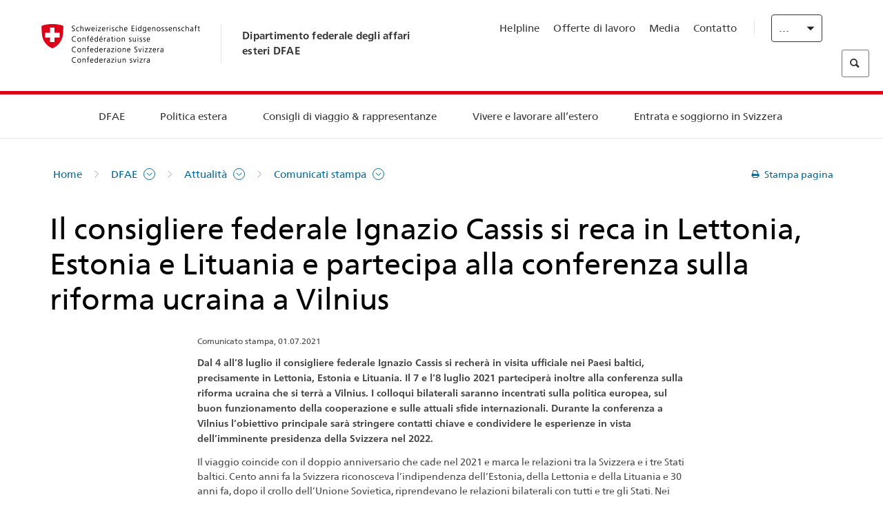

--- FILE ---
content_type: text/html;charset=utf-8
request_url: https://www.eda.admin.ch/eda/it/dfae/dfae/aktuell/news.html/content/eda/it/meta/news/2021/7/1/84301
body_size: 61044
content:
<!DOCTYPE html>
<html lang="it">
<head>
  <meta http-equiv="content-type" content="text/html; charset=UTF-8"/>
  <meta http-equiv="X-UA-Compatible" content="IE=edge"/>
  <title>Il consigliere federale Ignazio Cassis si reca in Lettonia, Estonia e Lituania e partecipa alla conferenza sulla riforma ucraina a Vilnius</title>
  <meta name="viewport" content="user-scalable=no, width=device-width, initial-scale=1, maximum-scale=1"/>
  <meta http-equiv="cleartype" content="on"/>
  <meta name="msapplication-tap-highlight" content="no"/>
  
    <meta name="description" content="Dal 4 all’8 luglio il consigliere federale Ignazio Cassis si recherà in visita ufficiale nei Paesi baltici, precisamente in Lettonia, Estonia e Lituania. Il 7 e l’8 luglio 2021 parteciperà inoltre alla conferenza sulla riforma ucraina che si terrà a Vilnius. I colloqui bilaterali saranno incentrati sulla politica europea, sul buon funzionamento della cooperazione e sulle attuali sfide internazionali. Durante la conferenza a Vilnius l’obiettivo principale sarà stringere contatti chiave e condividere le esperienze in vista dell’imminente presidenza della Svizzera nel 2022."/>
    <meta property="og:description" content="Dal 4 all’8 luglio il consigliere federale Ignazio Cassis si recherà in visita ufficiale nei Paesi baltici, precisamente in Lettonia, Estonia e Lituania. Il 7 e l’8 luglio 2021 parteciperà inoltre alla conferenza sulla riforma ucraina che si terrà a Vilnius. I colloqui bilaterali saranno incentrati sulla politica europea, sul buon funzionamento della cooperazione e sulle attuali sfide internazionali. Durante la conferenza a Vilnius l’obiettivo principale sarà stringere contatti chiave e condividere le esperienze in vista dell’imminente presidenza della Svizzera nel 2022."/>
  
  
  <meta name="format-detection" content="telephone=no"/>
  
  
  <meta property="og:title" content="Il consigliere federale Ignazio Cassis si reca in Lettonia, Estonia e Lituania e partecipa alla conferenza sulla riforma ucraina a Vilnius"/>
  <meta property="og:image" content="https://www.eda.admin.ch/content/dam/eda/img/Logos/Sharingbild-Zentrale.jpg"/>
  <meta name="twitter:card" content="summary_large_image"/>
  <link rel="shortcut icon" href="/etc.clientlibs/eda/base/clientlibs/publish/resources/build/favicon.ico"/>
  
    
    


  
    
<link rel="stylesheet" href="/etc.clientlibs/eda/base/clientlibs/publish/newdesign.min.ACSHASH96a8e3f02083f5c9562f1de2e6cf5d4e.css" type="text/css">



  
    
<link rel="stylesheet" href="/etc.clientlibs/eda/base/clientlibs/publish/top.min.ACSHASH9d9e82985c1aba90802e9ecefed2751b.css" type="text/css">
<link rel="stylesheet" href="/etc.clientlibs/eda/base/clientlibs/publish/rtl.min.ACSHASH192830c6053ca12dc6ea673453e76347.css" type="text/css">
<link rel="stylesheet" href="/etc.clientlibs/eda/base/clientlibs/publish/countryentrypageprint.min.ACSHASHa0126a52bbae12e4ecd20a195735ce79.css" type="text/css">
<link rel="stylesheet" href="/etc.clientlibs/eda/base/clientlibs/publish/notyf.min.ACSHASH2d6fa6537d8d89d9d61ec57883b2b6a3.css" type="text/css">
<script src="/etc.clientlibs/eda/base/clientlibs/publish/top.min.ACSHASH659fbe003e1fd027236701d764852866.js"></script>
<script src="/etc.clientlibs/eda/base/clientlibs/publish/clientstorage.min.ACSHASH44bc68fa2d879b153dbf6129806c22d9.js"></script>
<script src="/etc.clientlibs/eda/base/clientlibs/publish/notyf.min.ACSHASH0dcc3830313bb72923d27ed6ac6362a5.js"></script>
<script src="/etc.clientlibs/eda/base/clientlibs/publish/shoppingcart.min.ACSHASH7cc0b7eaf7b658003c720914688048b0.js"></script>





                              <script>!function(a){var e="https://s.go-mpulse.net/boomerang/",t="addEventListener";if("False"=="True")a.BOOMR_config=a.BOOMR_config||{},a.BOOMR_config.PageParams=a.BOOMR_config.PageParams||{},a.BOOMR_config.PageParams.pci=!0,e="https://s2.go-mpulse.net/boomerang/";if(window.BOOMR_API_key="T8WB3-VWRBH-QC4WC-APK42-C76EL",function(){function n(e){a.BOOMR_onload=e&&e.timeStamp||(new Date).getTime()}if(!a.BOOMR||!a.BOOMR.version&&!a.BOOMR.snippetExecuted){a.BOOMR=a.BOOMR||{},a.BOOMR.snippetExecuted=!0;var i,_,o,r=document.createElement("iframe");if(a[t])a[t]("load",n,!1);else if(a.attachEvent)a.attachEvent("onload",n);r.src="javascript:void(0)",r.title="",r.role="presentation",(r.frameElement||r).style.cssText="width:0;height:0;border:0;display:none;",o=document.getElementsByTagName("script")[0],o.parentNode.insertBefore(r,o);try{_=r.contentWindow.document}catch(O){i=document.domain,r.src="javascript:var d=document.open();d.domain='"+i+"';void(0);",_=r.contentWindow.document}_.open()._l=function(){var a=this.createElement("script");if(i)this.domain=i;a.id="boomr-if-as",a.src=e+"T8WB3-VWRBH-QC4WC-APK42-C76EL",BOOMR_lstart=(new Date).getTime(),this.body.appendChild(a)},_.write("<bo"+'dy onload="document._l();">'),_.close()}}(),"".length>0)if(a&&"performance"in a&&a.performance&&"function"==typeof a.performance.setResourceTimingBufferSize)a.performance.setResourceTimingBufferSize();!function(){if(BOOMR=a.BOOMR||{},BOOMR.plugins=BOOMR.plugins||{},!BOOMR.plugins.AK){var e=""=="true"?1:0,t="",n="amlxbpqxiedrk2lqqsaq-f-7457b18fe-clientnsv4-s.akamaihd.net",i="false"=="true"?2:1,_={"ak.v":"39","ak.cp":"1219221","ak.ai":parseInt("395545",10),"ak.ol":"0","ak.cr":9,"ak.ipv":4,"ak.proto":"h2","ak.rid":"331d26","ak.r":47394,"ak.a2":e,"ak.m":"dscb","ak.n":"essl","ak.bpcip":"3.23.112.0","ak.cport":46866,"ak.gh":"23.33.84.211","ak.quicv":"","ak.tlsv":"tls1.3","ak.0rtt":"","ak.0rtt.ed":"","ak.csrc":"-","ak.acc":"","ak.t":"1768981633","ak.ak":"hOBiQwZUYzCg5VSAfCLimQ==MDDHEAv8D51DPkke1JgX0p8DiS868E/IJMB88c6UAtT5SYTm70+JTDEjY7VZ6S/9RdwTW57RBUTBEyykP795T3Nih5EUf79TXsuFJ3gRw047X/woACym9T7oA9MT6rVEUHGwOl2PEjG4XSkm+nOS32+gFZHuLcVz6IA/GFBAwAHgGZfhlM+nu4S1PVuNuWsvH028RxLx8QpEFX05gxXi8d3TfX43vgtp+ingDuARu+A/EZz366QPSqhfeNnPHAE6lVB2wDeaphYzYuD/n/+KTqKpkohEVSkVeMLkj8lemK4brIayr+/+Owul/rVUj6X/SGZSIMy+CJEB+iMShpE7lczBVU/cxAHL9JIPyfSy7lEZmspjxF4DT+ozH2MR3cwZwKqZvPn33V2E4I+/YmsXAUgPjl8jc9jwTX+akURR2/I=","ak.pv":"110","ak.dpoabenc":"","ak.tf":i};if(""!==t)_["ak.ruds"]=t;var o={i:!1,av:function(e){var t="http.initiator";if(e&&(!e[t]||"spa_hard"===e[t]))_["ak.feo"]=void 0!==a.aFeoApplied?1:0,BOOMR.addVar(_)},rv:function(){var a=["ak.bpcip","ak.cport","ak.cr","ak.csrc","ak.gh","ak.ipv","ak.m","ak.n","ak.ol","ak.proto","ak.quicv","ak.tlsv","ak.0rtt","ak.0rtt.ed","ak.r","ak.acc","ak.t","ak.tf"];BOOMR.removeVar(a)}};BOOMR.plugins.AK={akVars:_,akDNSPreFetchDomain:n,init:function(){if(!o.i){var a=BOOMR.subscribe;a("before_beacon",o.av,null,null),a("onbeacon",o.rv,null,null),o.i=!0}return this},is_complete:function(){return!0}}}}()}(window);</script></head>
<body>
<div>
  
  
<div class="eda-header">
  <button class="eda-skip-link">Skip to main content</button>
  <div class="container mobile-menu">
    <div class="section mobile-top-header">
      <div class="mobile-top-header-content">
        <div class="eda-grid">
          <div class="eda-col phone-8">
            <div class="mobile-heading">
              <a href="/eda/it/dfae.html">
                Dipartimento federale degli affari esteri DFAE

              </a>
            </div>
          </div>
          <div class="eda-col phone-4">
  <div class="eda-form-select" data-props-type="redirect">
    <select data-value="" data-label="IT">
      <option value="/eda/de/home/das-eda/aktuell/news.html/content/eda/de/meta/news/2021/7/1/84301">
        DE
      </option>
    
      <option value="/eda/fr/dfae/dfae/aktuell/news.html/content/eda/fr/meta/news/2021/7/1/84301">
        FR
      </option>
    
      <option value="#" selected>
        IT
      </option>
    
      <option value="/eda/en/fdfa/fdfa/aktuell/news.html/content/eda/en/meta/news/2021/7/1/84301">
        EN
      </option>
    </select>
  </div>
</div>
        </div>
      </div>
    </div>
    <div class="section mobile-nav-header">
      <div class="section eda-grid">
        <div class="eda-col phone-10 eda-mobile-logo">
          <a class="mobile-logo" href="/eda/it/dfae.html">
            <img src="/etc.clientlibs/eda/base/clientlibs/publish/resources/build/assets/swiss.svg" alt="Logo DFAE"/>
            <span class="title">
              DFAE
            </span>
          </a>
        </div>
        <div class="eda-col phone-2 actionIcons actionIcons-menu">
          <span class="burger icon-burger"></span>
        </div>
        <div class="eda-col phone-2  actionIcons eda-mobile-search">
          <span class="eda-icon-search"></span>
          <div class="eda-search-box-container">
  <div class="eda-search-box">
    <form action="/content/eda/it/home/suche.html" name="search" method="get" accept-charset="UTF-8" enctype="text/plain">
      <input type="hidden" name="_charset_" value="utf-8"/>
      <input type="text" name="searchquery" value=""/>
    </form>
  </div>
</div>
        </div>
      </div>
    </div>
  </div>
  <div class="eda-heading">
    <div class="eda-container component-container">
      <div class="eda-grid eda-header__reverse-grid desktop-10 default-10 tablet-12">
        <div class="eda-col eda-header__flex desktop-6 default-6 tablet-12">
          
            <a href="/eda/it/dfae.html">
              <div class="logo">
                <img src="/etc.clientlibs/eda/base/clientlibs/publish/resources/build/assets/logo_ch_print.png" alt="Logo DFAE"/>
              </div>
            </a>
            <div class="heading">
              <a href="/eda/it/dfae.html">
                Dipartimento federale degli affari esteri DFAE

              </a>
            </div>
          
        </div>
        <div class="eda-col eda-header__links-search desktop-6 default-6 tablet-12">
          <div class="eda-header__right-top">
            
  <ul class="contact-menu">
    <li class="contact-menu-item">
      <a href="/eda/it/dfae/dfae/kontakt/helpline-eda.html" data-norewrite="true">Helpline</a>
    </li>
<li class="contact-menu-item">
      <a href="/eda/it/dfae/dfae/dfae-quale-datore-di-lavoro.html" data-norewrite="true">Offerte di lavoro</a>
    </li>
<li class="contact-menu-item">
      <a href="/eda/it/dfae/dfae/aktuell/news/medienschaffende.html" data-norewrite="true">Media</a>
    </li>
<li class="contact-menu-item">
      <a href="/eda/it/dfae/dfae/kontakt.html" data-norewrite="true">Contatto</a>
    </li>

    <li class="contact-menu-item separator"></li>
  </ul>

            
  <div class="eda-language-select">
    <div class="eda-form-select" data-props-type="redirect">
      <select data-value="" data-label="Italiano">
        <option value="/eda/de/home/das-eda/aktuell/news.html/content/eda/de/meta/news/2021/7/1/84301">
          Deutsch
        </option>
      
        <option value="/eda/fr/dfae/dfae/aktuell/news.html/content/eda/fr/meta/news/2021/7/1/84301">
          Français
        </option>
      
        <option value="#" selected>
          Italiano
        </option>
      
        <option value="/eda/en/fdfa/fdfa/aktuell/news.html/content/eda/en/meta/news/2021/7/1/84301">
          English
        </option>
      </select>
    </div>
  </div>

          </div>
          
  <div class="eda-search-box">
    <form action="/content/eda/it/home/suche.html" name="search" method="get" accept-charset="UTF-8" enctype="text/plain">
      <input type="hidden" name="_charset_" value="utf-8"/>
      <input type="text" name="searchquery" value=""/>
    </form>
  </div>

        </div>
      </div>
    </div>
  </div>
  
    
  <div class="eda-grid desktop-10 default-10">
    <div class="eda-navigation-new">
      <div class="eda-container component-container">
        <div class="layout-overlay"></div>
        <nav>
          <ul>
            <li class="item main-item mobile-header">
              Home
            </li>
            <li class="item main-item">
              
                <i class="edaicon edaicon-caret-right"></i>
                <a href="#">DFAE</a>
                
  <div class="wrapper">
    <div class="inner-wrapper">
      <button class="edaicon edaicon-close" aria-label="Close Button for Navigation Layer"></button>
      <ul>
        <li class="mobile-back">
          <button data-norewrite="true">
            <i class="edaicon edaicon-caret-left"></i>
            Indietro
          </button>
        </li>
        <li class="item parent-item">
          
        </li>
        <li class="item ">
          
            <button data-norewrite="true">
              <i class="edaicon edaicon-caret-right"></i>
              Attualità 
            </button>
            
  <div class="wrapper">
    <div class="inner-wrapper">
      <button class="edaicon edaicon-close" aria-label="Close Button for Navigation Layer"></button>
      <ul>
        <li class="mobile-back">
          <button data-norewrite="true">
            <i class="edaicon edaicon-caret-left"></i>
            Indietro
          </button>
        </li>
        <li class="item parent-item">
          <a href="/eda/it/dfae/dfae/aktuell.html" data-norewrite="true">
            <span class="visually-hidden">eda.base.components.navigation.header.overviewPage</span>
            Attualità 
          </a>
        </li>
        <li class="item ">
          
            <button data-norewrite="true">
              <i class="edaicon edaicon-caret-right"></i>
              Panoramica delle attualità
            </button>
            
  <div class="wrapper">
    <div class="inner-wrapper">
      <button class="edaicon edaicon-close" aria-label="Close Button for Navigation Layer"></button>
      <ul>
        <li class="mobile-back">
          <button data-norewrite="true">
            <i class="edaicon edaicon-caret-left"></i>
            Indietro
          </button>
        </li>
        <li class="item parent-item">
          <a href="/eda/it/dfae/dfae/aktuell/newsuebersicht.html" data-norewrite="true">
            <span class="visually-hidden">eda.base.components.navigation.header.overviewPage</span>
            Panoramica delle attualità
          </a>
        </li>
        <li class="item ">
          
            <button data-norewrite="true">
              <i class="edaicon edaicon-caret-right"></i>
              Newsticker
            </button>
            
  <div class="wrapper">
    <div class="inner-wrapper">
      <button class="edaicon edaicon-close" aria-label="Close Button for Navigation Layer"></button>
      <ul>
        <li class="mobile-back">
          <button data-norewrite="true">
            <i class="edaicon edaicon-caret-left"></i>
            Indietro
          </button>
        </li>
        <li class="item parent-item">
          
        </li>
        <li class="item ">
          
          
          <a href="/eda/it/dfae/dfae/aktuell/newsuebersicht/newsticker/europa.html" data-norewrite="true">
            <span class="visually-hidden">eda.base.components.navigation.header.detailPage</span>
            Risultati della procedura di consultazione: una chiara maggioranza a favore del pacchetto Svizzera-UE
          </a>
        </li>
<li class="item ">
          
          
          <a href="/eda/it/dfae/dfae/aktuell/newsuebersicht/newsticker/osze-vorsitz-2026.html" data-norewrite="true">
            <span class="visually-hidden">eda.base.components.navigation.header.detailPage</span>
            La Svizzera assume la presidenza dell’OSCE nel 2026
          </a>
        </li>
<li class="item ">
          
          
          <a href="/eda/it/dfae/dfae/aktuell/newsuebersicht/newsticker/naher-osten.html" data-norewrite="true">
            <span class="visually-hidden">eda.base.components.navigation.header.detailPage</span>
            Situazione in Medio Oriente
          </a>
        </li>
<li class="item ">
          
          
          <a href="/eda/it/dfae/dfae/aktuell/newsuebersicht/newsticker/sudan.html" data-norewrite="true">
            <span class="visually-hidden">eda.base.components.navigation.header.detailPage</span>
            Sudan: una catastrofe umanitaria provocata dall’uomo
          </a>
        </li>
<li class="item ">
          
          
          <a href="/eda/it/dfae/dfae/aktuell/newsuebersicht/newsticker/ukraine.html" data-norewrite="true">
            <span class="visually-hidden">eda.base.components.navigation.header.detailPage</span>
            Ucraina: incontro ad alto livello a Ginevra
          </a>
        </li>
<li class="item ">
          
          
          <a href="/eda/it/dfae/dfae/aktuell/newsuebersicht/newsticker/crans-montana.html" data-norewrite="true">
            <span class="visually-hidden">eda.base.components.navigation.header.detailPage</span>
            Tragedia a Crans-Montana
          </a>
        </li>

        
  <ul class="mobile-contact-menu" aria-hidden="true" role="presentation">
    <li class="mobile-contact-menu-item">
      <a href="/eda/it/dfae/dfae/kontakt/helpline-eda.html" data-norewrite="true">Helpline</a>
    </li>
<li class="mobile-contact-menu-item">
      <a href="/eda/it/dfae/dfae/dfae-quale-datore-di-lavoro.html" data-norewrite="true">Offerte di lavoro</a>
    </li>
<li class="mobile-contact-menu-item">
      <a href="/eda/it/dfae/dfae/aktuell/news/medienschaffende.html" data-norewrite="true">Media</a>
    </li>
<li class="mobile-contact-menu-item">
      <a href="/eda/it/dfae/dfae/kontakt.html" data-norewrite="true">Contatto</a>
    </li>

  </ul>

      </ul>
    </div>
  </div>


          
          
          
        </li>
<li class="item ">
          
            <button data-norewrite="true">
              <i class="edaicon edaicon-caret-right"></i>
              2025
            </button>
            
  <div class="wrapper">
    <div class="inner-wrapper">
      <button class="edaicon edaicon-close" aria-label="Close Button for Navigation Layer"></button>
      <ul>
        <li class="mobile-back">
          <button data-norewrite="true">
            <i class="edaicon edaicon-caret-left"></i>
            Indietro
          </button>
        </li>
        <li class="item parent-item">
          
        </li>
        <li class="item ">
          
            <button data-norewrite="true">
              <i class="edaicon edaicon-caret-right"></i>
              Gennaio
            </button>
            
  <div class="wrapper">
    <div class="inner-wrapper">
      <button class="edaicon edaicon-close" aria-label="Close Button for Navigation Layer"></button>
      <ul>
        <li class="mobile-back">
          <button data-norewrite="true">
            <i class="edaicon edaicon-caret-left"></i>
            Indietro
          </button>
        </li>
        <li class="item parent-item">
          
        </li>
        <li class="item ">
          
          
          <a href="/eda/it/dfae/dfae/aktuell/newsuebersicht/2025/01/ic-forum-2025.html" data-norewrite="true">
            <span class="visually-hidden">eda.base.components.navigation.header.detailPage</span>
            IC Forum 2025: come la crescita economica contribuisce alla trasformazione 
          </a>
        </li>
<li class="item ">
          
          
          <a href="/eda/it/dfae/dfae/aktuell/newsuebersicht/2025/01/ic-forum-2025-innovative-entwicklungszusammenarbeit.html" data-norewrite="true">
            <span class="visually-hidden">eda.base.components.navigation.header.detailPage</span>
            Cooperazione allo sviluppo innovativa
          </a>
        </li>

        
  <ul class="mobile-contact-menu" aria-hidden="true" role="presentation">
    <li class="mobile-contact-menu-item">
      <a href="/eda/it/dfae/dfae/kontakt/helpline-eda.html" data-norewrite="true">Helpline</a>
    </li>
<li class="mobile-contact-menu-item">
      <a href="/eda/it/dfae/dfae/dfae-quale-datore-di-lavoro.html" data-norewrite="true">Offerte di lavoro</a>
    </li>
<li class="mobile-contact-menu-item">
      <a href="/eda/it/dfae/dfae/aktuell/news/medienschaffende.html" data-norewrite="true">Media</a>
    </li>
<li class="mobile-contact-menu-item">
      <a href="/eda/it/dfae/dfae/kontakt.html" data-norewrite="true">Contatto</a>
    </li>

  </ul>

      </ul>
    </div>
  </div>


          
          
          
        </li>
<li class="item ">
          
            <button data-norewrite="true">
              <i class="edaicon edaicon-caret-right"></i>
              Febbraio
            </button>
            
  <div class="wrapper">
    <div class="inner-wrapper">
      <button class="edaicon edaicon-close" aria-label="Close Button for Navigation Layer"></button>
      <ul>
        <li class="mobile-back">
          <button data-norewrite="true">
            <i class="edaicon edaicon-caret-left"></i>
            Indietro
          </button>
        </li>
        <li class="item parent-item">
          
        </li>
        <li class="item ">
          
          
          <a href="/eda/it/dfae/dfae/aktuell/newsuebersicht/2025/02/road-to-belem.html" data-norewrite="true">
            <span class="visually-hidden">eda.base.components.navigation.header.detailPage</span>
            Road to Belém: celebrata in Brasile l’eredità di Emílio Goeldi
          </a>
        </li>
<li class="item ">
          
          
          <a href="/eda/it/dfae/dfae/aktuell/newsuebersicht/2025/02/die-schweiz-ermoeglicht-ein-historisches-abkommen-ueber-die-entschaedigung-von-bippa-landwirten-in-simbabwe.html" data-norewrite="true">
            <span class="visually-hidden">eda.base.components.navigation.header.detailPage</span>
            La Svizzera facilita un accordo storico sulla compensazione dei BIPPA in Zimbabwe
          </a>
        </li>
<li class="item ">
          
          
          <a href="/eda/it/dfae/dfae/aktuell/newsuebersicht/2025/02/innovationen-aus-dem-internationalen-Genf-fuer-UNO-Friedensfoerderung.html" data-norewrite="true">
            <span class="visually-hidden">eda.base.components.navigation.header.detailPage</span>
            Innovazioni della Ginevra internazionale per la promozione della pace dell&#39;ONU
          </a>
        </li>
<li class="item ">
          
          
          <a href="/eda/it/dfae/dfae/aktuell/newsuebersicht/2025/02/fuenfte-ausgabe-emna-rumantscha-in-rumaenien.html" data-norewrite="true">
            <span class="visually-hidden">eda.base.components.navigation.header.detailPage</span>
            La quinta edizione dell’Emna rumantscha celebrata in Romania
          </a>
        </li>
<li class="item ">
          
          
          <a href="/eda/it/dfae/dfae/aktuell/newsuebersicht/2025/02/ic-forum-2025-wissenschaft.html" data-norewrite="true">
            <span class="visually-hidden">eda.base.components.navigation.header.detailPage</span>
            Quando la scienza incontra la pratica
          </a>
        </li>

        
  <ul class="mobile-contact-menu" aria-hidden="true" role="presentation">
    <li class="mobile-contact-menu-item">
      <a href="/eda/it/dfae/dfae/kontakt/helpline-eda.html" data-norewrite="true">Helpline</a>
    </li>
<li class="mobile-contact-menu-item">
      <a href="/eda/it/dfae/dfae/dfae-quale-datore-di-lavoro.html" data-norewrite="true">Offerte di lavoro</a>
    </li>
<li class="mobile-contact-menu-item">
      <a href="/eda/it/dfae/dfae/aktuell/news/medienschaffende.html" data-norewrite="true">Media</a>
    </li>
<li class="mobile-contact-menu-item">
      <a href="/eda/it/dfae/dfae/kontakt.html" data-norewrite="true">Contatto</a>
    </li>

  </ul>

      </ul>
    </div>
  </div>


          
          
          
        </li>

        
  <ul class="mobile-contact-menu" aria-hidden="true" role="presentation">
    <li class="mobile-contact-menu-item">
      <a href="/eda/it/dfae/dfae/kontakt/helpline-eda.html" data-norewrite="true">Helpline</a>
    </li>
<li class="mobile-contact-menu-item">
      <a href="/eda/it/dfae/dfae/dfae-quale-datore-di-lavoro.html" data-norewrite="true">Offerte di lavoro</a>
    </li>
<li class="mobile-contact-menu-item">
      <a href="/eda/it/dfae/dfae/aktuell/news/medienschaffende.html" data-norewrite="true">Media</a>
    </li>
<li class="mobile-contact-menu-item">
      <a href="/eda/it/dfae/dfae/kontakt.html" data-norewrite="true">Contatto</a>
    </li>

  </ul>

      </ul>
    </div>
  </div>


          
          
          
        </li>
<li class="item ">
          
            <button data-norewrite="true">
              <i class="edaicon edaicon-caret-right"></i>
              2023
            </button>
            
  <div class="wrapper">
    <div class="inner-wrapper">
      <button class="edaicon edaicon-close" aria-label="Close Button for Navigation Layer"></button>
      <ul>
        <li class="mobile-back">
          <button data-norewrite="true">
            <i class="edaicon edaicon-caret-left"></i>
            Indietro
          </button>
        </li>
        <li class="item parent-item">
          
        </li>
        <li class="item ">
          
          
          <a href="/eda/it/dfae/dfae/aktuell/newsuebersicht/2023/uno-sicherheitsrat.html" data-norewrite="true">
            <span class="visually-hidden">eda.base.components.navigation.header.detailPage</span>
            Il mandato della Svizzera al Consiglio di sicurezza dell&#39;ONU
          </a>
        </li>
<li class="item ">
          
            <button data-norewrite="true">
              <i class="edaicon edaicon-caret-right"></i>
              Febbraio
            </button>
            
  <div class="wrapper">
    <div class="inner-wrapper">
      <button class="edaicon edaicon-close" aria-label="Close Button for Navigation Layer"></button>
      <ul>
        <li class="mobile-back">
          <button data-norewrite="true">
            <i class="edaicon edaicon-caret-left"></i>
            Indietro
          </button>
        </li>
        <li class="item parent-item">
          
        </li>
        <li class="item ">
          
          
          <a href="/eda/it/dfae/dfae/aktuell/newsuebersicht/2023/02/schweiz-unowas-partnerschaft.html" data-norewrite="true">
            <span class="visually-hidden">eda.base.components.navigation.header.detailPage</span>
            La Svizzera e l’Ufficio delle Nazioni Unite per l’Africa occidentale e il Sahel: un partenariato vincente
          </a>
        </li>
<li class="item ">
          
          
          <a href="/eda/it/dfae/dfae/aktuell/newsuebersicht/2023/02/un-security-council-childern-armed-conflict.html" data-norewrite="true">
            <span class="visually-hidden">eda.base.components.navigation.header.detailPage</span>
            La guerra al posto della scuola
          </a>
        </li>
<li class="item ">
          
          
          <a href="/eda/it/dfae/dfae/aktuell/newsuebersicht/2023/02/lancierung-suedostasien-strategie.html" data-norewrite="true">
            <span class="visually-hidden">eda.base.components.navigation.header.detailPage</span>
            Il Consiglio federale lancia la sua strategia dedicata al Sud-Est asiatico
          </a>
        </li>
<li class="item ">
          
          
          <a href="/eda/it/dfae/dfae/aktuell/newsuebersicht/2023/02/ic-forum.html" data-norewrite="true">
            <span class="visually-hidden">eda.base.components.navigation.header.detailPage</span>
            «La ragion d’essere dell’IC Forum: pensare e agire»
          </a>
        </li>
<li class="item ">
          
          
          <a href="/eda/it/dfae/dfae/aktuell/newsuebersicht/2023/02/emna-rumantscha-2023.html" data-norewrite="true">
            <span class="visually-hidden">eda.base.components.navigation.header.detailPage</span>
            I sapori della cucina grigionese lanciano la terza edizione della «Emna rumantscha»
          </a>
        </li>
<li class="item ">
          
          
          <a href="/eda/it/dfae/dfae/aktuell/newsuebersicht/2023/02/emna-rumantscha-2023-rm.html" data-norewrite="true">
            <span class="visually-hidden">eda.base.components.navigation.header.detailPage</span>
            Culinarica grischuna per l&#39;avertura da la terza Emna rumantscha
          </a>
        </li>

        
  <ul class="mobile-contact-menu" aria-hidden="true" role="presentation">
    <li class="mobile-contact-menu-item">
      <a href="/eda/it/dfae/dfae/kontakt/helpline-eda.html" data-norewrite="true">Helpline</a>
    </li>
<li class="mobile-contact-menu-item">
      <a href="/eda/it/dfae/dfae/dfae-quale-datore-di-lavoro.html" data-norewrite="true">Offerte di lavoro</a>
    </li>
<li class="mobile-contact-menu-item">
      <a href="/eda/it/dfae/dfae/aktuell/news/medienschaffende.html" data-norewrite="true">Media</a>
    </li>
<li class="mobile-contact-menu-item">
      <a href="/eda/it/dfae/dfae/kontakt.html" data-norewrite="true">Contatto</a>
    </li>

  </ul>

      </ul>
    </div>
  </div>


          
          
          
        </li>
<li class="item ">
          
            <button data-norewrite="true">
              <i class="edaicon edaicon-caret-right"></i>
              Marzo
            </button>
            
  <div class="wrapper">
    <div class="inner-wrapper">
      <button class="edaicon edaicon-close" aria-label="Close Button for Navigation Layer"></button>
      <ul>
        <li class="mobile-back">
          <button data-norewrite="true">
            <i class="edaicon edaicon-caret-left"></i>
            Indietro
          </button>
        </li>
        <li class="item parent-item">
          
        </li>
        <li class="item ">
          
          
          <a href="/eda/it/dfae/dfae/aktuell/newsuebersicht/2023/03/tag-der-frauen.html" data-norewrite="true">
            <span class="visually-hidden">eda.base.components.navigation.header.detailPage</span>
            Donne nella diplomazia svizzera: dalle pioniere alla prima segretaria di Stato
          </a>
        </li>
<li class="item ">
          
          
          <a href="/eda/it/dfae/dfae/aktuell/newsuebersicht/2023/03/uno-mission-frieden-suedsudan.html" data-norewrite="true">
            <span class="visually-hidden">eda.base.components.navigation.header.detailPage</span>
            Una pace fragile in Sud Sudan
          </a>
        </li>
<li class="item ">
          
          
          <a href="/eda/it/dfae/dfae/aktuell/newsuebersicht/2023/03/un-wasserkonferenz.html" data-norewrite="true">
            <span class="visually-hidden">eda.base.components.navigation.header.detailPage</span>
            La Svizzera partecipa alla Conferenza ONU sull’acqua 
          </a>
        </li>
<li class="item ">
          
          
          <a href="/eda/it/dfae/dfae/aktuell/newsuebersicht/2023/03/interview-mirko-giulietti.html" data-norewrite="true">
            <span class="visually-hidden">eda.base.components.navigation.header.detailPage</span>
            «Eravamo già fortemente coinvolti nel processo di pace in Colombia»
          </a>
        </li>
<li class="item ">
          
          
          <a href="/eda/it/dfae/dfae/aktuell/newsuebersicht/2023/03/jahrestag-butscha.html" data-norewrite="true">
            <span class="visually-hidden">eda.base.components.navigation.header.detailPage</span>
            La Svizzera si adopera per assicurare la protezione della popolazione civile nei conflitti armati
          </a>
        </li>

        
  <ul class="mobile-contact-menu" aria-hidden="true" role="presentation">
    <li class="mobile-contact-menu-item">
      <a href="/eda/it/dfae/dfae/kontakt/helpline-eda.html" data-norewrite="true">Helpline</a>
    </li>
<li class="mobile-contact-menu-item">
      <a href="/eda/it/dfae/dfae/dfae-quale-datore-di-lavoro.html" data-norewrite="true">Offerte di lavoro</a>
    </li>
<li class="mobile-contact-menu-item">
      <a href="/eda/it/dfae/dfae/aktuell/news/medienschaffende.html" data-norewrite="true">Media</a>
    </li>
<li class="mobile-contact-menu-item">
      <a href="/eda/it/dfae/dfae/kontakt.html" data-norewrite="true">Contatto</a>
    </li>

  </ul>

      </ul>
    </div>
  </div>


          
          
          
        </li>
<li class="item ">
          
            <button data-norewrite="true">
              <i class="edaicon edaicon-caret-right"></i>
              Aprile
            </button>
            
  <div class="wrapper">
    <div class="inner-wrapper">
      <button class="edaicon edaicon-close" aria-label="Close Button for Navigation Layer"></button>
      <ul>
        <li class="mobile-back">
          <button data-norewrite="true">
            <i class="edaicon edaicon-caret-left"></i>
            Indietro
          </button>
        </li>
        <li class="item parent-item">
          
        </li>
        <li class="item ">
          
          
          <a href="/eda/it/dfae/dfae/aktuell/newsuebersicht/2023/04/jahresbericht-2022-minenraeumung.html" data-norewrite="true">
            <span class="visually-hidden">eda.base.components.navigation.header.detailPage</span>
            L’impegno della Svizzera nel campo dello sminamento umanitario nel 2022
          </a>
        </li>
<li class="item ">
          
          
          <a href="/eda/it/dfae/dfae/aktuell/newsuebersicht/2023/04/aktionsplan-minenraeumung.html" data-norewrite="true">
            <span class="visually-hidden">eda.base.components.navigation.header.detailPage</span>
            Piano d’azione per la lotta contro le mine 2023–2026
          </a>
        </li>
<li class="item ">
          
          
          <a href="/eda/it/dfae/dfae/aktuell/newsuebersicht/2023/04/national-peace-accords.html" data-norewrite="true">
            <span class="visually-hidden">eda.base.components.navigation.header.detailPage</span>
            I «National Peace Accords»: ecco come la Svizzera contribuisce allo svolgimento di elezioni pacifiche in Nigeria
          </a>
        </li>
<li class="item ">
          
          
          <a href="/eda/it/dfae/dfae/aktuell/newsuebersicht/2023/04/auslandschweizerstatistik.html" data-norewrite="true">
            <span class="visually-hidden">eda.base.components.navigation.header.detailPage</span>
            Superata la soglia di 800 000 Svizzere e Svizzeri all’estero: lo rivela l’UST 
          </a>
        </li>
<li class="item ">
          
          
          <a href="/eda/it/dfae/dfae/aktuell/newsuebersicht/2023/04/vorsitz-schweiz-uno-sicherheitsrat.html" data-norewrite="true">
            <span class="visually-hidden">eda.base.components.navigation.header.detailPage</span>
            Presidenza svizzera del Consiglio di sicurezza dell’ONU
          </a>
        </li>
<li class="item ">
          
          
          <a href="/eda/it/dfae/dfae/aktuell/newsuebersicht/2023/04/sudan-sicherheitslage.html" data-norewrite="true">
            <span class="visually-hidden">eda.base.components.navigation.header.detailPage</span>
            Combattimenti in Sudan: il DFAE ha chiuso l&#39;Ambasciata e sfollato il personale trasferibile 
          </a>
        </li>

        
  <ul class="mobile-contact-menu" aria-hidden="true" role="presentation">
    <li class="mobile-contact-menu-item">
      <a href="/eda/it/dfae/dfae/kontakt/helpline-eda.html" data-norewrite="true">Helpline</a>
    </li>
<li class="mobile-contact-menu-item">
      <a href="/eda/it/dfae/dfae/dfae-quale-datore-di-lavoro.html" data-norewrite="true">Offerte di lavoro</a>
    </li>
<li class="mobile-contact-menu-item">
      <a href="/eda/it/dfae/dfae/aktuell/news/medienschaffende.html" data-norewrite="true">Media</a>
    </li>
<li class="mobile-contact-menu-item">
      <a href="/eda/it/dfae/dfae/kontakt.html" data-norewrite="true">Contatto</a>
    </li>

  </ul>

      </ul>
    </div>
  </div>


          
          
          
        </li>
<li class="item ">
          
            <button data-norewrite="true">
              <i class="edaicon edaicon-caret-right"></i>
              Maggio
            </button>
            
  <div class="wrapper">
    <div class="inner-wrapper">
      <button class="edaicon edaicon-close" aria-label="Close Button for Navigation Layer"></button>
      <ul>
        <li class="mobile-back">
          <button data-norewrite="true">
            <i class="edaicon edaicon-caret-left"></i>
            Indietro
          </button>
        </li>
        <li class="item parent-item">
          
        </li>
        <li class="item ">
          
          
          <a href="/eda/it/dfae/dfae/aktuell/newsuebersicht/2023/05/internationaler-tag-der-pressefreiheit.html" data-norewrite="true">
            <span class="visually-hidden">eda.base.components.navigation.header.detailPage</span>
            Libertà di espressione: il motore di tutti i diritti umani 
          </a>
        </li>
<li class="item ">
          
          
          <a href="/eda/it/dfae/dfae/aktuell/newsuebersicht/2023/05/security-council-report.html" data-norewrite="true">
            <span class="visually-hidden">eda.base.components.navigation.header.detailPage</span>
            129 Stati danno l&#39;esempio di un&#39;azione responsabile in caso di crimini di guerra
          </a>
        </li>
<li class="item ">
          
          
          <a href="/eda/it/dfae/dfae/aktuell/newsuebersicht/2023/05/protection-of-civilians.html" data-norewrite="true">
            <span class="visually-hidden">eda.base.components.navigation.header.detailPage</span>
            La protezione dei civili è al centro dell&#39;attenzione questa settimana presso l&#39;ONU a New York
          </a>
        </li>
<li class="item ">
          
          
          <a href="/eda/it/dfae/dfae/aktuell/newsuebersicht/2023/05/concours-2023-IZA.html" data-norewrite="true">
            <span class="visually-hidden">eda.base.components.navigation.header.detailPage</span>
            Carriera nella cooperazione internazionale: cosa significa lavorare sul campo?
          </a>
        </li>

        
  <ul class="mobile-contact-menu" aria-hidden="true" role="presentation">
    <li class="mobile-contact-menu-item">
      <a href="/eda/it/dfae/dfae/kontakt/helpline-eda.html" data-norewrite="true">Helpline</a>
    </li>
<li class="mobile-contact-menu-item">
      <a href="/eda/it/dfae/dfae/dfae-quale-datore-di-lavoro.html" data-norewrite="true">Offerte di lavoro</a>
    </li>
<li class="mobile-contact-menu-item">
      <a href="/eda/it/dfae/dfae/aktuell/news/medienschaffende.html" data-norewrite="true">Media</a>
    </li>
<li class="mobile-contact-menu-item">
      <a href="/eda/it/dfae/dfae/kontakt.html" data-norewrite="true">Contatto</a>
    </li>

  </ul>

      </ul>
    </div>
  </div>


          
          
          
        </li>
<li class="item ">
          
            <button data-norewrite="true">
              <i class="edaicon edaicon-caret-right"></i>
              Giugno
            </button>
            
  <div class="wrapper">
    <div class="inner-wrapper">
      <button class="edaicon edaicon-close" aria-label="Close Button for Navigation Layer"></button>
      <ul>
        <li class="mobile-back">
          <button data-norewrite="true">
            <i class="edaicon edaicon-caret-left"></i>
            Indietro
          </button>
        </li>
        <li class="item parent-item">
          
        </li>
        <li class="item ">
          
          
          <a href="/eda/it/dfae/dfae/aktuell/newsuebersicht/2023/06/maritime-strategie.html" data-norewrite="true">
            <span class="visually-hidden">eda.base.components.navigation.header.detailPage</span>
            Perché una strategia marittima per la Svizzera?
          </a>
        </li>
<li class="item ">
          
          
          <a href="/eda/it/dfae/dfae/aktuell/newsuebersicht/2023/06/bilanz-ch-vorsitz-unsr.html" data-norewrite="true">
            <span class="visually-hidden">eda.base.components.navigation.header.detailPage</span>
            Bilancio della presidenza svizzera del Consiglio di sicurezza dell’ONU
          </a>
        </li>
<li class="item ">
          
          
          <a href="/eda/it/dfae/dfae/aktuell/newsuebersicht/2023/06/interview-hansjoerg-eberle.html" data-norewrite="true">
            <span class="visually-hidden">eda.base.components.navigation.header.detailPage</span>
            «Dal 2015 abbiamo triplicato il nostro personale in Ucraina»
          </a>
        </li>
<li class="item ">
          
          
          <a href="/eda/it/dfae/dfae/aktuell/newsuebersicht/2023/06/interview-stefano-toscano.html" data-norewrite="true">
            <span class="visually-hidden">eda.base.components.navigation.header.detailPage</span>
            «60 milioni di persone vivono sotto la minaccia quotidiana di ordigni esplosivi»
          </a>
        </li>
<li class="item ">
          
          
          <a href="/eda/it/dfae/dfae/aktuell/newsuebersicht/2023/06/humanitaere-minenraeumung.html" data-norewrite="true">
            <span class="visually-hidden">eda.base.components.navigation.header.detailPage</span>
            Tradizione e principi dello sminamento umanitario in Svizzera
          </a>
        </li>
<li class="item ">
          
          
          <a href="/eda/it/dfae/dfae/aktuell/newsuebersicht/2023/06/staatssekretaer-alexandre-fasel.html" data-norewrite="true">
            <span class="visually-hidden">eda.base.components.navigation.header.detailPage</span>
            Primo tra i diplomatici: Alexandre Fasel sarà il nuovo segretario di Stato del DFAE
          </a>
        </li>

        
  <ul class="mobile-contact-menu" aria-hidden="true" role="presentation">
    <li class="mobile-contact-menu-item">
      <a href="/eda/it/dfae/dfae/kontakt/helpline-eda.html" data-norewrite="true">Helpline</a>
    </li>
<li class="mobile-contact-menu-item">
      <a href="/eda/it/dfae/dfae/dfae-quale-datore-di-lavoro.html" data-norewrite="true">Offerte di lavoro</a>
    </li>
<li class="mobile-contact-menu-item">
      <a href="/eda/it/dfae/dfae/aktuell/news/medienschaffende.html" data-norewrite="true">Media</a>
    </li>
<li class="mobile-contact-menu-item">
      <a href="/eda/it/dfae/dfae/kontakt.html" data-norewrite="true">Contatto</a>
    </li>

  </ul>

      </ul>
    </div>
  </div>


          
          
          
        </li>
<li class="item ">
          
            <button data-norewrite="true">
              <i class="edaicon edaicon-caret-right"></i>
              Luglio
            </button>
            
  <div class="wrapper">
    <div class="inner-wrapper">
      <button class="edaicon edaicon-close" aria-label="Close Button for Navigation Layer"></button>
      <ul>
        <li class="mobile-back">
          <button data-norewrite="true">
            <i class="edaicon edaicon-caret-left"></i>
            Indietro
          </button>
        </li>
        <li class="item parent-item">
          
        </li>
        <li class="item ">
          
          
          <a href="/eda/it/dfae/dfae/aktuell/newsuebersicht/2023/07/dialog-menschenrechte-china.html" data-norewrite="true">
            <span class="visually-hidden">eda.base.components.navigation.header.detailPage</span>
            Dialogo sui diritti umani con la Cina: gli strumenti della diplomazia svizzera
          </a>
        </li>
<li class="item ">
          
          
          <a href="/eda/it/dfae/dfae/aktuell/newsuebersicht/2023/07/interview-felix-baumann.html" data-norewrite="true">
            <span class="visually-hidden">eda.base.components.navigation.header.detailPage</span>
            «L&#39;attuazione dei progetti a sostegno dell’Ucraina sarà una priorità per me e il mio team»
          </a>
        </li>
<li class="item ">
          
          
          <a href="/eda/it/dfae/dfae/aktuell/newsuebersicht/2023/07/zweite-halbzeit-agenda2030.html" data-norewrite="true">
            <span class="visually-hidden">eda.base.components.navigation.header.detailPage</span>
            Secondo tempo dell’Agenda 2030: «Dobbiamo accelerarne l’attuazione»
          </a>
        </li>
<li class="item ">
          
          
          <a href="/eda/it/dfae/dfae/aktuell/newsuebersicht/2023/07/waldbraende-rhodos.html" data-norewrite="true">
            <span class="visually-hidden">eda.base.components.navigation.header.detailPage</span>
            Incendi boschivi a Rodi – Informazioni del DFAE
          </a>
        </li>

        
  <ul class="mobile-contact-menu" aria-hidden="true" role="presentation">
    <li class="mobile-contact-menu-item">
      <a href="/eda/it/dfae/dfae/kontakt/helpline-eda.html" data-norewrite="true">Helpline</a>
    </li>
<li class="mobile-contact-menu-item">
      <a href="/eda/it/dfae/dfae/dfae-quale-datore-di-lavoro.html" data-norewrite="true">Offerte di lavoro</a>
    </li>
<li class="mobile-contact-menu-item">
      <a href="/eda/it/dfae/dfae/aktuell/news/medienschaffende.html" data-norewrite="true">Media</a>
    </li>
<li class="mobile-contact-menu-item">
      <a href="/eda/it/dfae/dfae/kontakt.html" data-norewrite="true">Contatto</a>
    </li>

  </ul>

      </ul>
    </div>
  </div>


          
          
          
        </li>
<li class="item ">
          
            <button data-norewrite="true">
              <i class="edaicon edaicon-caret-right"></i>
              Agosto
            </button>
            
  <div class="wrapper">
    <div class="inner-wrapper">
      <button class="edaicon edaicon-close" aria-label="Close Button for Navigation Layer"></button>
      <ul>
        <li class="mobile-back">
          <button data-norewrite="true">
            <i class="edaicon edaicon-caret-left"></i>
            Indietro
          </button>
        </li>
        <li class="item parent-item">
          
        </li>
        <li class="item ">
          
          
          <a href="/eda/it/dfae/dfae/aktuell/newsuebersicht/2023/08/national-day.html" data-norewrite="true">
            <span class="visually-hidden">eda.base.components.navigation.header.detailPage</span>
            La Quinta Svizzera: il capo del DFAE celebra la Festa nazionale con le Svizzere e gli Svizzeri all’estero
          </a>
        </li>
<li class="item ">
          
          
          <a href="/eda/it/dfae/dfae/aktuell/newsuebersicht/2023/08/niger.html" data-norewrite="true">
            <span class="visually-hidden">eda.base.components.navigation.header.detailPage</span>
            Il DFAE segue da vicino la situazione in Niger
          </a>
        </li>
<li class="item ">
          
          
          <a href="/eda/it/dfae/dfae/aktuell/newsuebersicht/2023/08/botschafterkonferenz.html" data-norewrite="true">
            <span class="visually-hidden">eda.base.components.navigation.header.detailPage</span>
            Rappresentanti della Svizzera nel mondo raggiungono Berna per fare rete
          </a>
        </li>

        
  <ul class="mobile-contact-menu" aria-hidden="true" role="presentation">
    <li class="mobile-contact-menu-item">
      <a href="/eda/it/dfae/dfae/kontakt/helpline-eda.html" data-norewrite="true">Helpline</a>
    </li>
<li class="mobile-contact-menu-item">
      <a href="/eda/it/dfae/dfae/dfae-quale-datore-di-lavoro.html" data-norewrite="true">Offerte di lavoro</a>
    </li>
<li class="mobile-contact-menu-item">
      <a href="/eda/it/dfae/dfae/aktuell/news/medienschaffende.html" data-norewrite="true">Media</a>
    </li>
<li class="mobile-contact-menu-item">
      <a href="/eda/it/dfae/dfae/kontakt.html" data-norewrite="true">Contatto</a>
    </li>

  </ul>

      </ul>
    </div>
  </div>


          
          
          
        </li>
<li class="item ">
          
            <button data-norewrite="true">
              <i class="edaicon edaicon-caret-right"></i>
              Settembre
            </button>
            
  <div class="wrapper">
    <div class="inner-wrapper">
      <button class="edaicon edaicon-close" aria-label="Close Button for Navigation Layer"></button>
      <ul>
        <li class="mobile-back">
          <button data-norewrite="true">
            <i class="edaicon edaicon-caret-left"></i>
            Indietro
          </button>
        </li>
        <li class="item parent-item">
          
        </li>
        <li class="item ">
          
          
          <a href="/eda/it/dfae/dfae/aktuell/newsuebersicht/2023/09/staatssekretaer-alexandre-fasel.html" data-norewrite="true">
            <span class="visually-hidden">eda.base.components.navigation.header.detailPage</span>
            «Come segretario di Stato, posso contribuire a plasmare il futuro da una posizione chiave»
          </a>
        </li>
<li class="item ">
          
          
          <a href="/eda/it/dfae/dfae/aktuell/newsuebersicht/2023/09/e10.html" data-norewrite="true">
            <span class="visually-hidden">eda.base.components.navigation.header.detailPage</span>
            Come il Consiglio di sicurezza dell&#39;ONU guadagna efficienza in Svizzera
          </a>
        </li>
<li class="item ">
          
          
          <a href="/eda/it/dfae/dfae/aktuell/newsuebersicht/2023/09/erdbeben-marokko.html" data-norewrite="true">
            <span class="visually-hidden">eda.base.components.navigation.header.detailPage</span>
            Terremoto in Marocco
          </a>
        </li>
<li class="item ">
          
          
          <a href="/eda/it/dfae/dfae/aktuell/newsuebersicht/2023/09/78-uno-generalversammlung.html" data-norewrite="true">
            <span class="visually-hidden">eda.base.components.navigation.header.detailPage</span>
            Settimana di apertura della 78a Assemblea generale dell’ONU 
          </a>
        </li>
<li class="item ">
          
          
          <a href="/eda/it/dfae/dfae/aktuell/newsuebersicht/2023/09/interview-thomas-guerber.html" data-norewrite="true">
            <span class="visually-hidden">eda.base.components.navigation.header.detailPage</span>
            L’ONU è una tigre senza denti?
          </a>
        </li>
<li class="item ">
          
          
          <a href="/eda/it/dfae/dfae/aktuell/newsuebersicht/2023/09/montreux-dokument.html" data-norewrite="true">
            <span class="visually-hidden">eda.base.components.navigation.header.detailPage</span>
            «Il Documento di Montreux è più attuale che mai»
          </a>
        </li>
<li class="item ">
          
          
          <a href="/eda/it/dfae/dfae/aktuell/newsuebersicht/2023/09/ueberschwemmungen-libyen.html" data-norewrite="true">
            <span class="visually-hidden">eda.base.components.navigation.header.detailPage</span>
            Inondazioni in Libia
          </a>
        </li>
<li class="item ">
          
          
          <a href="/eda/it/dfae/dfae/aktuell/newsuebersicht/2023/09/gefangenenaustausch-usa-iran.html" data-norewrite="true">
            <span class="visually-hidden">eda.base.components.navigation.header.detailPage</span>
            La Svizzera sostiene lo scambio di prigionieri tra Stati Uniti e Iran
          </a>
        </li>
<li class="item ">
          
          
          <a href="/eda/it/dfae/dfae/aktuell/newsuebersicht/2023/09/gute-dienste-afrika.html" data-norewrite="true">
            <span class="visually-hidden">eda.base.components.navigation.header.detailPage</span>
            Cosa vuol dire creare spazi di dialogo per la pace? Esempi dall’Africa
          </a>
        </li>

        
  <ul class="mobile-contact-menu" aria-hidden="true" role="presentation">
    <li class="mobile-contact-menu-item">
      <a href="/eda/it/dfae/dfae/kontakt/helpline-eda.html" data-norewrite="true">Helpline</a>
    </li>
<li class="mobile-contact-menu-item">
      <a href="/eda/it/dfae/dfae/dfae-quale-datore-di-lavoro.html" data-norewrite="true">Offerte di lavoro</a>
    </li>
<li class="mobile-contact-menu-item">
      <a href="/eda/it/dfae/dfae/aktuell/news/medienschaffende.html" data-norewrite="true">Media</a>
    </li>
<li class="mobile-contact-menu-item">
      <a href="/eda/it/dfae/dfae/kontakt.html" data-norewrite="true">Contatto</a>
    </li>

  </ul>

      </ul>
    </div>
  </div>


          
          
          
        </li>
<li class="item ">
          
            <button data-norewrite="true">
              <i class="edaicon edaicon-caret-right"></i>
              Ottobre
            </button>
            
  <div class="wrapper">
    <div class="inner-wrapper">
      <button class="edaicon edaicon-close" aria-label="Close Button for Navigation Layer"></button>
      <ul>
        <li class="mobile-back">
          <button data-norewrite="true">
            <i class="edaicon edaicon-caret-left"></i>
            Indietro
          </button>
        </li>
        <li class="item parent-item">
          
        </li>
        <li class="item ">
          
          
          <a href="/eda/it/dfae/dfae/aktuell/newsuebersicht/2023/10/bergkarabach-unterstuetzung.html" data-norewrite="true">
            <span class="visually-hidden">eda.base.components.navigation.header.detailPage</span>
            Nagorno-Karabakh: la Svizzera rafforza il suo sostegno alle persone in difficoltà
          </a>
        </li>
<li class="item ">
          
          
          <a href="/eda/it/dfae/dfae/aktuell/newsuebersicht/2023/10/todesstrafe.html" data-norewrite="true">
            <span class="visually-hidden">eda.base.components.navigation.header.detailPage</span>
            Una risoluzione sulla pena di morte «emblematica» dell’azione della Svizzera
          </a>
        </li>
<li class="item ">
          
          
          <a href="/eda/it/dfae/dfae/aktuell/newsuebersicht/2023/10/gesda.html" data-norewrite="true">
            <span class="visually-hidden">eda.base.components.navigation.header.detailPage</span>
            La diplomazia scientifica come risposta alle sfide globali
          </a>
        </li>
<li class="item ">
          
          
          <a href="/eda/it/dfae/dfae/aktuell/newsuebersicht/2023/10/moldau.html" data-norewrite="true">
            <span class="visually-hidden">eda.base.components.navigation.header.detailPage</span>
            La Svizzera rafforza il sostegno alla Moldova
          </a>
        </li>
<li class="item ">
          
          
          <a href="/eda/it/dfae/dfae/aktuell/newsuebersicht/2023/10/friedensprozess-kolumbien.html" data-norewrite="true">
            <span class="visually-hidden">eda.base.components.navigation.header.detailPage</span>
            Processo di pace in Colombia: la Svizzera diventa Stato garante nei negoziati tra il Governo e i ribelli
          </a>
        </li>
<li class="item ">
          
          
          <a href="/eda/it/dfae/dfae/aktuell/newsuebersicht/2023/10/eusalp.html" data-norewrite="true">
            <span class="visually-hidden">eda.base.components.navigation.header.detailPage</span>
            «L’EUSALP avvicina i governi e le persone»
          </a>
        </li>
<li class="item ">
          
          
          <a href="/eda/it/dfae/dfae/aktuell/newsuebersicht/2023/10/un-day.html" data-norewrite="true">
            <span class="visually-hidden">eda.base.components.navigation.header.detailPage</span>
            Giornata mondiale delle Nazioni Unite: ritratto della Missione svizzera presso le Nazioni Unite a Vienna
          </a>
        </li>
<li class="item ">
          
          
          <a href="/eda/it/dfae/dfae/aktuell/newsuebersicht/2023/10/vermisste-personen.html" data-norewrite="true">
            <span class="visually-hidden">eda.base.components.navigation.header.detailPage</span>
            Identificazione e ricerca delle persone scomparse: tasselli fondamentali per la ricostruzione di un Paese
          </a>
        </li>
<li class="item ">
          
          
          <a href="/eda/it/dfae/dfae/aktuell/newsuebersicht/2023/10/geneva-peace-week.html" data-norewrite="true">
            <span class="visually-hidden">eda.base.components.navigation.header.detailPage</span>
            Instaurare la fiducia, stabilire la pace
          </a>
        </li>

        
  <ul class="mobile-contact-menu" aria-hidden="true" role="presentation">
    <li class="mobile-contact-menu-item">
      <a href="/eda/it/dfae/dfae/kontakt/helpline-eda.html" data-norewrite="true">Helpline</a>
    </li>
<li class="mobile-contact-menu-item">
      <a href="/eda/it/dfae/dfae/dfae-quale-datore-di-lavoro.html" data-norewrite="true">Offerte di lavoro</a>
    </li>
<li class="mobile-contact-menu-item">
      <a href="/eda/it/dfae/dfae/aktuell/news/medienschaffende.html" data-norewrite="true">Media</a>
    </li>
<li class="mobile-contact-menu-item">
      <a href="/eda/it/dfae/dfae/kontakt.html" data-norewrite="true">Contatto</a>
    </li>

  </ul>

      </ul>
    </div>
  </div>


          
          
          
        </li>
<li class="item ">
          
            <button data-norewrite="true">
              <i class="edaicon edaicon-caret-right"></i>
              Novembre
            </button>
            
  <div class="wrapper">
    <div class="inner-wrapper">
      <button class="edaicon edaicon-close" aria-label="Close Button for Navigation Layer"></button>
      <ul>
        <li class="mobile-back">
          <button data-norewrite="true">
            <i class="edaicon edaicon-caret-left"></i>
            Indietro
          </button>
        </li>
        <li class="item parent-item">
          
        </li>
        <li class="item ">
          
          
          <a href="/eda/it/dfae/dfae/aktuell/newsuebersicht/2023/11/unsr-development-peace.html" data-norewrite="true">
            <span class="visually-hidden">eda.base.components.navigation.header.detailPage</span>
            La cooperazione allo sviluppo e la promozione della pace al centro dell’attenzione del Consiglio di sicurezza dell’ONU
          </a>
        </li>
<li class="item ">
          
          
          <a href="/eda/it/dfae/dfae/aktuell/newsuebersicht/2023/11/schweiz-osze-frieden-sicherheit.html" data-norewrite="true">
            <span class="visually-hidden">eda.base.components.navigation.header.detailPage</span>
            La Svizzera e l’OSCE lavorano insieme per la pace e la sicurezza in Europa
          </a>
        </li>

        
  <ul class="mobile-contact-menu" aria-hidden="true" role="presentation">
    <li class="mobile-contact-menu-item">
      <a href="/eda/it/dfae/dfae/kontakt/helpline-eda.html" data-norewrite="true">Helpline</a>
    </li>
<li class="mobile-contact-menu-item">
      <a href="/eda/it/dfae/dfae/dfae-quale-datore-di-lavoro.html" data-norewrite="true">Offerte di lavoro</a>
    </li>
<li class="mobile-contact-menu-item">
      <a href="/eda/it/dfae/dfae/aktuell/news/medienschaffende.html" data-norewrite="true">Media</a>
    </li>
<li class="mobile-contact-menu-item">
      <a href="/eda/it/dfae/dfae/kontakt.html" data-norewrite="true">Contatto</a>
    </li>

  </ul>

      </ul>
    </div>
  </div>


          
          
          
        </li>
<li class="item ">
          
            <button data-norewrite="true">
              <i class="edaicon edaicon-caret-right"></i>
              Dicembre
            </button>
            
  <div class="wrapper">
    <div class="inner-wrapper">
      <button class="edaicon edaicon-close" aria-label="Close Button for Navigation Layer"></button>
      <ul>
        <li class="mobile-back">
          <button data-norewrite="true">
            <i class="edaicon edaicon-caret-left"></i>
            Indietro
          </button>
        </li>
        <li class="item parent-item">
          
        </li>
        <li class="item ">
          
          
          <a href="/eda/it/dfae/dfae/aktuell/newsuebersicht/2023/12/menschenrechte-75-jahre.html" data-norewrite="true">
            <span class="visually-hidden">eda.base.components.navigation.header.detailPage</span>
            Dichiarazione universale dei diritti umani: dopo 75 anni, ancora attuale e una guida da seguire
          </a>
        </li>
<li class="item ">
          
          
          <a href="/eda/it/dfae/dfae/aktuell/newsuebersicht/2023/12/unsr-zwischenbilanz-2023.html" data-norewrite="true">
            <span class="visually-hidden">eda.base.components.navigation.header.detailPage</span>
            Bilancio e prospettive del mandato svizzero al Consiglio di sicurezza dell’ONU
          </a>
        </li>

        
  <ul class="mobile-contact-menu" aria-hidden="true" role="presentation">
    <li class="mobile-contact-menu-item">
      <a href="/eda/it/dfae/dfae/kontakt/helpline-eda.html" data-norewrite="true">Helpline</a>
    </li>
<li class="mobile-contact-menu-item">
      <a href="/eda/it/dfae/dfae/dfae-quale-datore-di-lavoro.html" data-norewrite="true">Offerte di lavoro</a>
    </li>
<li class="mobile-contact-menu-item">
      <a href="/eda/it/dfae/dfae/aktuell/news/medienschaffende.html" data-norewrite="true">Media</a>
    </li>
<li class="mobile-contact-menu-item">
      <a href="/eda/it/dfae/dfae/kontakt.html" data-norewrite="true">Contatto</a>
    </li>

  </ul>

      </ul>
    </div>
  </div>


          
          
          
        </li>

        
  <ul class="mobile-contact-menu" aria-hidden="true" role="presentation">
    <li class="mobile-contact-menu-item">
      <a href="/eda/it/dfae/dfae/kontakt/helpline-eda.html" data-norewrite="true">Helpline</a>
    </li>
<li class="mobile-contact-menu-item">
      <a href="/eda/it/dfae/dfae/dfae-quale-datore-di-lavoro.html" data-norewrite="true">Offerte di lavoro</a>
    </li>
<li class="mobile-contact-menu-item">
      <a href="/eda/it/dfae/dfae/aktuell/news/medienschaffende.html" data-norewrite="true">Media</a>
    </li>
<li class="mobile-contact-menu-item">
      <a href="/eda/it/dfae/dfae/kontakt.html" data-norewrite="true">Contatto</a>
    </li>

  </ul>

      </ul>
    </div>
  </div>


          
          
          
        </li>
<li class="item ">
          
            <button data-norewrite="true">
              <i class="edaicon edaicon-caret-right"></i>
              2022
            </button>
            
  <div class="wrapper">
    <div class="inner-wrapper">
      <button class="edaicon edaicon-close" aria-label="Close Button for Navigation Layer"></button>
      <ul>
        <li class="mobile-back">
          <button data-norewrite="true">
            <i class="edaicon edaicon-caret-left"></i>
            Indietro
          </button>
        </li>
        <li class="item parent-item">
          
        </li>
        <li class="item ">
          
          
          <a href="/eda/it/dfae/dfae/aktuell/newsuebersicht/2022/bundespraesidium.html" data-norewrite="true">
            <span class="visually-hidden">eda.base.components.navigation.header.detailPage</span>
            L’agenda del presidente della Confederazione a colpo d’occhio
          </a>
        </li>
<li class="item ">
          
          
          <a href="/eda/it/dfae/dfae/aktuell/newsuebersicht/2022/festa-presidenziale.html" data-norewrite="true">
            <span class="visually-hidden">eda.base.components.navigation.header.detailPage</span>
            Destinazione Svizzera italiana
          </a>
        </li>
<li class="item ">
          
          
          <a href="/eda/it/dfae/dfae/aktuell/newsuebersicht/2022/festa-presidenziale-rm.html" data-norewrite="true">
            <span class="visually-hidden">eda.base.components.navigation.header.detailPage</span>
            Destinaziun Svizra taliana 
          </a>
        </li>
<li class="item ">
          
            <button data-norewrite="true">
              <i class="edaicon edaicon-caret-right"></i>
              Gennaio
            </button>
            
  <div class="wrapper">
    <div class="inner-wrapper">
      <button class="edaicon edaicon-close" aria-label="Close Button for Navigation Layer"></button>
      <ul>
        <li class="mobile-back">
          <button data-norewrite="true">
            <i class="edaicon edaicon-caret-left"></i>
            Indietro
          </button>
        </li>
        <li class="item parent-item">
          
        </li>
        <li class="item ">
          
          
          <a href="/eda/it/dfae/dfae/aktuell/newsuebersicht/2022/01/aktionsplan-osze-2025.html" data-norewrite="true">
            <span class="visually-hidden">eda.base.components.navigation.header.detailPage</span>
            «La presentazione del nuovo piano d’azione per l’OSCE a Vienna è un segnale forte» 
          </a>
        </li>

        
  <ul class="mobile-contact-menu" aria-hidden="true" role="presentation">
    <li class="mobile-contact-menu-item">
      <a href="/eda/it/dfae/dfae/kontakt/helpline-eda.html" data-norewrite="true">Helpline</a>
    </li>
<li class="mobile-contact-menu-item">
      <a href="/eda/it/dfae/dfae/dfae-quale-datore-di-lavoro.html" data-norewrite="true">Offerte di lavoro</a>
    </li>
<li class="mobile-contact-menu-item">
      <a href="/eda/it/dfae/dfae/aktuell/news/medienschaffende.html" data-norewrite="true">Media</a>
    </li>
<li class="mobile-contact-menu-item">
      <a href="/eda/it/dfae/dfae/kontakt.html" data-norewrite="true">Contatto</a>
    </li>

  </ul>

      </ul>
    </div>
  </div>


          
          
          
        </li>
<li class="item ">
          
            <button data-norewrite="true">
              <i class="edaicon edaicon-caret-right"></i>
              Febbraio
            </button>
            
  <div class="wrapper">
    <div class="inner-wrapper">
      <button class="edaicon edaicon-close" aria-label="Close Button for Navigation Layer"></button>
      <ul>
        <li class="mobile-back">
          <button data-norewrite="true">
            <i class="edaicon edaicon-caret-left"></i>
            Indietro
          </button>
        </li>
        <li class="item parent-item">
          
        </li>
        <li class="item ">
          
          
          <a href="/eda/it/dfae/dfae/aktuell/newsuebersicht/2022/02/strategie-ruestungskontrolle-und-abruestung.html" data-norewrite="true">
            <span class="visually-hidden">eda.base.components.navigation.header.detailPage</span>
            «Il settore del controllo degli armamenti e del disarmo attraversa una fase turbolenta»
          </a>
        </li>
<li class="item ">
          
          
          <a href="/eda/it/dfae/dfae/aktuell/newsuebersicht/2022/02/reise-niger.html" data-norewrite="true">
            <span class="visually-hidden">eda.base.components.navigation.header.detailPage</span>
            Niger – Ignazio Cassis approfondisce le relazioni bilaterali ed elogia il partenariato con il CICR
          </a>
        </li>
<li class="item ">
          
          
          <a href="/eda/it/dfae/dfae/aktuell/newsuebersicht/2022/02/negotiations-switzerland-uzbekistan.html" data-norewrite="true">
            <span class="visually-hidden">eda.base.components.navigation.header.detailPage</span>
            Restituzione di valori patrimoniali di provenienza illecita: stato dei negoziati tra la Svizzera e l’Uzbekistan
          </a>
        </li>
<li class="item ">
          
          
          <a href="/eda/it/dfae/dfae/aktuell/newsuebersicht/2022/02/neuorientierung-europaeischer-gerichtshof-menschenrechte.html" data-norewrite="true">
            <span class="visually-hidden">eda.base.components.navigation.header.detailPage</span>
            Le nuove tendenze influiscono sulla protezione dei diritti umani 
          </a>
        </li>
<li class="item ">
          
          
          <a href="/eda/it/dfae/dfae/aktuell/newsuebersicht/2022/02/emna-rumantscha-2022.html" data-norewrite="true">
            <span class="visually-hidden">eda.base.components.navigation.header.detailPage</span>
            Valigia romancia in consegna a Palazzo federale
          </a>
        </li>
<li class="item ">
          
          
          <a href="/eda/it/dfae/dfae/aktuell/newsuebersicht/2022/02/emna-rumantscha-2022-rm.html" data-norewrite="true">
            <span class="visually-hidden">eda.base.components.navigation.header.detailPage</span>
            Ina valisch plain ideas rumantschas per la Chasa federala
          </a>
        </li>
<li class="item ">
          
          
          <a href="/eda/it/dfae/dfae/aktuell/newsuebersicht/2022/02/amerika-strategie.html" data-norewrite="true">
            <span class="visually-hidden">eda.base.components.navigation.header.detailPage</span>
            La Svizzera presenta la sua Strategia Americhe
          </a>
        </li>

        
  <ul class="mobile-contact-menu" aria-hidden="true" role="presentation">
    <li class="mobile-contact-menu-item">
      <a href="/eda/it/dfae/dfae/kontakt/helpline-eda.html" data-norewrite="true">Helpline</a>
    </li>
<li class="mobile-contact-menu-item">
      <a href="/eda/it/dfae/dfae/dfae-quale-datore-di-lavoro.html" data-norewrite="true">Offerte di lavoro</a>
    </li>
<li class="mobile-contact-menu-item">
      <a href="/eda/it/dfae/dfae/aktuell/news/medienschaffende.html" data-norewrite="true">Media</a>
    </li>
<li class="mobile-contact-menu-item">
      <a href="/eda/it/dfae/dfae/kontakt.html" data-norewrite="true">Contatto</a>
    </li>

  </ul>

      </ul>
    </div>
  </div>


          
          
          
        </li>
<li class="item ">
          
            <button data-norewrite="true">
              <i class="edaicon edaicon-caret-right"></i>
              Marzo
            </button>
            
  <div class="wrapper">
    <div class="inner-wrapper">
      <button class="edaicon edaicon-close" aria-label="Close Button for Navigation Layer"></button>
      <ul>
        <li class="mobile-back">
          <button data-norewrite="true">
            <i class="edaicon edaicon-caret-left"></i>
            Indietro
          </button>
        </li>
        <li class="item parent-item">
          
        </li>
        <li class="item ">
          
          
          <a href="/eda/it/dfae/dfae/aktuell/newsuebersicht/2022/03/jugend-wettbewerb-agenda-2030.html" data-norewrite="true">
            <span class="visually-hidden">eda.base.components.navigation.header.detailPage</span>
            Dai giovani nascono 60 nuove idee per uno sviluppo sostenibile
          </a>
        </li>
<li class="item ">
          
          
          <a href="/eda/it/dfae/dfae/aktuell/newsuebersicht/2022/03/neutralitaet.html" data-norewrite="true">
            <span class="visually-hidden">eda.base.components.navigation.header.detailPage</span>
            Domande e risposte sulla neutralità della Svizzera
          </a>
        </li>
<li class="item ">
          
          
          <a href="/eda/it/dfae/dfae/aktuell/newsuebersicht/2022/03/interview-livia-leu-uno.html" data-norewrite="true">
            <span class="visually-hidden">eda.base.components.navigation.header.detailPage</span>
            «Le organizzazioni multilaterali sono più importanti che mai»
          </a>
        </li>
<li class="item ">
          
          
          <a href="/eda/it/dfae/dfae/aktuell/newsuebersicht/2022/03/netzwerk-staerkung-frauen-friedensfoerderung.html" data-norewrite="true">
            <span class="visually-hidden">eda.base.components.navigation.header.detailPage</span>
            La Svizzera presiede una rete che rafforza il ruolo delle donne nel promuovere la pace
          </a>
        </li>
<li class="item ">
          
          
          <a href="/eda/it/dfae/dfae/aktuell/newsuebersicht/2022/03/evian-1962.html" data-norewrite="true">
            <span class="visually-hidden">eda.base.components.navigation.header.detailPage</span>
            La storia discreta di Olivier Long e degli accordi di Évian del 18 marzo 1962
          </a>
        </li>
<li class="item ">
          
          
          <a href="/eda/it/dfae/dfae/aktuell/newsuebersicht/2022/03/raumfahrt-interview-natalia-archinard.html" data-norewrite="true">
            <span class="visually-hidden">eda.base.components.navigation.header.detailPage</span>
            «Dobbiamo proteggere le orbite terrestri per usi essenziali»
          </a>
        </li>
<li class="item ">
          
          
          <a href="/eda/it/dfae/dfae/aktuell/newsuebersicht/2022/03/friedensfoerderung.html" data-norewrite="true">
            <span class="visually-hidden">eda.base.components.navigation.header.detailPage</span>
            Dialogo ecumenico: un’opportunità per promuovere la pace e i diritti umani
          </a>
        </li>

        
  <ul class="mobile-contact-menu" aria-hidden="true" role="presentation">
    <li class="mobile-contact-menu-item">
      <a href="/eda/it/dfae/dfae/kontakt/helpline-eda.html" data-norewrite="true">Helpline</a>
    </li>
<li class="mobile-contact-menu-item">
      <a href="/eda/it/dfae/dfae/dfae-quale-datore-di-lavoro.html" data-norewrite="true">Offerte di lavoro</a>
    </li>
<li class="mobile-contact-menu-item">
      <a href="/eda/it/dfae/dfae/aktuell/news/medienschaffende.html" data-norewrite="true">Media</a>
    </li>
<li class="mobile-contact-menu-item">
      <a href="/eda/it/dfae/dfae/kontakt.html" data-norewrite="true">Contatto</a>
    </li>

  </ul>

      </ul>
    </div>
  </div>


          
          
          
        </li>
<li class="item ">
          
            <button data-norewrite="true">
              <i class="edaicon edaicon-caret-right"></i>
              Aprile
            </button>
            
  <div class="wrapper">
    <div class="inner-wrapper">
      <button class="edaicon edaicon-close" aria-label="Close Button for Navigation Layer"></button>
      <ul>
        <li class="mobile-back">
          <button data-norewrite="true">
            <i class="edaicon edaicon-caret-left"></i>
            Indietro
          </button>
        </li>
        <li class="item parent-item">
          
        </li>
        <li class="item ">
          
          
          <a href="/eda/it/dfae/dfae/aktuell/newsuebersicht/2022/04/untersuchung-kriegsverbrechen-ukraine.html" data-norewrite="true">
            <span class="visually-hidden">eda.base.components.navigation.header.detailPage</span>
            Indagine sui crimini di guerra in Ucraina
          </a>
        </li>
<li class="item ">
          
          
          <a href="/eda/it/dfae/dfae/aktuell/newsuebersicht/2022/04/auslandschweizerstatistik.html" data-norewrite="true">
            <span class="visually-hidden">eda.base.components.navigation.header.detailPage</span>
            Il 75% delle Svizzere e degli Svizzeri all’estero ha la doppia cittadinanza
          </a>
        </li>
<li class="item ">
          
          
          <a href="/eda/it/dfae/dfae/aktuell/newsuebersicht/2022/04/welttag-multilateralismus.html" data-norewrite="true">
            <span class="visually-hidden">eda.base.components.navigation.header.detailPage</span>
            Sguardo su Ginevra, capitale umanitaria, con la Missione svizzera all’ONU
          </a>
        </li>
<li class="item ">
          
          
          <a href="/eda/it/dfae/dfae/aktuell/newsuebersicht/2022/04/interview-david-eray.html" data-norewrite="true">
            <span class="visually-hidden">eda.base.components.navigation.header.detailPage</span>
            «Nel Congresso si parla molto del sistema democratico svizzero»
          </a>
        </li>

        
  <ul class="mobile-contact-menu" aria-hidden="true" role="presentation">
    <li class="mobile-contact-menu-item">
      <a href="/eda/it/dfae/dfae/kontakt/helpline-eda.html" data-norewrite="true">Helpline</a>
    </li>
<li class="mobile-contact-menu-item">
      <a href="/eda/it/dfae/dfae/dfae-quale-datore-di-lavoro.html" data-norewrite="true">Offerte di lavoro</a>
    </li>
<li class="mobile-contact-menu-item">
      <a href="/eda/it/dfae/dfae/aktuell/news/medienschaffende.html" data-norewrite="true">Media</a>
    </li>
<li class="mobile-contact-menu-item">
      <a href="/eda/it/dfae/dfae/kontakt.html" data-norewrite="true">Contatto</a>
    </li>

  </ul>

      </ul>
    </div>
  </div>


          
          
          
        </li>
<li class="item ">
          
            <button data-norewrite="true">
              <i class="edaicon edaicon-caret-right"></i>
              Maggio
            </button>
            
  <div class="wrapper">
    <div class="inner-wrapper">
      <button class="edaicon edaicon-close" aria-label="Close Button for Navigation Layer"></button>
      <ul>
        <li class="mobile-back">
          <button data-norewrite="true">
            <i class="edaicon edaicon-caret-left"></i>
            Indietro
          </button>
        </li>
        <li class="item parent-item">
          
        </li>
        <li class="item ">
          
          
          <a href="/eda/it/dfae/dfae/aktuell/newsuebersicht/2022/05/nachhaltigkeitsziele-agenda-2030.html" data-norewrite="true">
            <span class="visually-hidden">eda.base.components.navigation.header.detailPage</span>
            Obiettivi di sviluppo sostenibile: coinvolgere gli attori e integrare le idee
          </a>
        </li>
<li class="item ">
          
          
          <a href="/eda/it/dfae/dfae/aktuell/newsuebersicht/2022/05/interview-leendert-verbeek.html" data-norewrite="true">
            <span class="visually-hidden">eda.base.components.navigation.header.detailPage</span>
            «La Svizzera è un ottimo esempio di buon rapporto tra cittadini e governo»
          </a>
        </li>
<li class="item ">
          
          
          <a href="/eda/it/dfae/dfae/aktuell/newsuebersicht/2022/05/europatag.html" data-norewrite="true">
            <span class="visually-hidden">eda.base.components.navigation.header.detailPage</span>
            Senza la pace è impossibile garantire i diritti umani
          </a>
        </li>
<li class="item ">
          
          
          <a href="/eda/it/dfae/dfae/aktuell/newsuebersicht/2022/05/interdepartementale-koordination-sicherheit-cyberrisiken.html" data-norewrite="true">
            <span class="visually-hidden">eda.base.components.navigation.header.detailPage</span>
            Le strutture di coordinamento interdipartimentale nei settori della sicurezza e dei ciber-rischi saranno verificate
          </a>
        </li>
<li class="item ">
          
          
          <a href="/eda/it/dfae/dfae/aktuell/newsuebersicht/2022/05/expertenkonferenz-kuenstliche-intelligenz.html" data-norewrite="true">
            <span class="visually-hidden">eda.base.components.navigation.header.detailPage</span>
            Hai fiducia nell’intelligenza artificiale?
          </a>
        </li>
<li class="item ">
          
          
          <a href="/eda/it/dfae/dfae/aktuell/newsuebersicht/2022/05/schutz-der-zivilbevoelkerung.html" data-norewrite="true">
            <span class="visually-hidden">eda.base.components.navigation.header.detailPage</span>
            Proteggere l’acqua significa proteggere la popolazione civile 
          </a>
        </li>
<li class="item ">
          
          
          <a href="/eda/it/dfae/dfae/aktuell/newsuebersicht/2022/05/schweizer-schwerpunkte-uno-sicherheitsrat.html" data-norewrite="true">
            <span class="visually-hidden">eda.base.components.navigation.header.detailPage</span>
            Le priorità della Svizzera per il Consiglio di sicurezza dell’ONU 
          </a>
        </li>
<li class="item ">
          
          
          <a href="/eda/it/dfae/dfae/aktuell/newsuebersicht/2022/05/kandidatur-schweiz-uno-sicherheitsrat.html" data-norewrite="true">
            <span class="visually-hidden">eda.base.components.navigation.header.detailPage</span>
            Domande e risposte: la Svizzera e il Consiglio di sicurezza dell&#39;ONU
          </a>
        </li>
<li class="item ">
          
          
          <a href="/eda/it/dfae/dfae/aktuell/newsuebersicht/2022/05/concours-2022-versetzbare-karrieren-kbf-eda.html" data-norewrite="true">
            <span class="visually-hidden">eda.base.components.navigation.header.detailPage</span>
            Due storie dall&#39;estero: le carriere trasferibili KBF del DFAE
          </a>
        </li>

        
  <ul class="mobile-contact-menu" aria-hidden="true" role="presentation">
    <li class="mobile-contact-menu-item">
      <a href="/eda/it/dfae/dfae/kontakt/helpline-eda.html" data-norewrite="true">Helpline</a>
    </li>
<li class="mobile-contact-menu-item">
      <a href="/eda/it/dfae/dfae/dfae-quale-datore-di-lavoro.html" data-norewrite="true">Offerte di lavoro</a>
    </li>
<li class="mobile-contact-menu-item">
      <a href="/eda/it/dfae/dfae/aktuell/news/medienschaffende.html" data-norewrite="true">Media</a>
    </li>
<li class="mobile-contact-menu-item">
      <a href="/eda/it/dfae/dfae/kontakt.html" data-norewrite="true">Contatto</a>
    </li>

  </ul>

      </ul>
    </div>
  </div>


          
          
          
        </li>
<li class="item ">
          
            <button data-norewrite="true">
              <i class="edaicon edaicon-caret-right"></i>
              Giugno
            </button>
            
  <div class="wrapper">
    <div class="inner-wrapper">
      <button class="edaicon edaicon-close" aria-label="Close Button for Navigation Layer"></button>
      <ul>
        <li class="mobile-back">
          <button data-norewrite="true">
            <i class="edaicon edaicon-caret-left"></i>
            Indietro
          </button>
        </li>
        <li class="item parent-item">
          
        </li>
        <li class="item ">
          
          
          <a href="/eda/it/dfae/dfae/aktuell/newsuebersicht/2022/06/ukraine-recovery-conference.html" data-norewrite="true">
            <span class="visually-hidden">eda.base.components.navigation.header.detailPage</span>
            Il dibattito sulla ricostruzione offrirà all’Ucraina prospettive in tempi di guerra
          </a>
        </li>
<li class="item ">
          
          
          <a href="/eda/it/dfae/dfae/aktuell/newsuebersicht/2022/06/wahl-schweiz-uno-sicherheitsrat.html" data-norewrite="true">
            <span class="visually-hidden">eda.base.components.navigation.header.detailPage</span>
            Elezione della Svizzera al Consiglio di sicurezza dell’ONU
          </a>
        </li>
<li class="item ">
          
          
          <a href="/eda/it/dfae/dfae/aktuell/newsuebersicht/2022/06/schweizer-standpunkt-kernwaffenverbotsvertrag.html" data-norewrite="true">
            <span class="visually-hidden">eda.base.components.navigation.header.detailPage</span>
            La posizione della Svizzera sul Trattato per la proibizione delle armi nucleari
          </a>
        </li>
<li class="item ">
          
          
          <a href="/eda/it/dfae/dfae/aktuell/newsuebersicht/2022/06/auslandreisen-eigenverantwortung.html" data-norewrite="true">
            <span class="visually-hidden">eda.base.components.navigation.header.detailPage</span>
            All’estero sì, ma con responsabilità
          </a>
        </li>
<li class="item ">
          
          
          <a href="/eda/it/dfae/dfae/aktuell/newsuebersicht/2022/06/interview-anna-ifkovits.html" data-norewrite="true">
            <span class="visually-hidden">eda.base.components.navigation.header.detailPage</span>
            «Non è trascorso molto tempo da quando la guerra imperversava nei Balcani»
          </a>
        </li>

        
  <ul class="mobile-contact-menu" aria-hidden="true" role="presentation">
    <li class="mobile-contact-menu-item">
      <a href="/eda/it/dfae/dfae/kontakt/helpline-eda.html" data-norewrite="true">Helpline</a>
    </li>
<li class="mobile-contact-menu-item">
      <a href="/eda/it/dfae/dfae/dfae-quale-datore-di-lavoro.html" data-norewrite="true">Offerte di lavoro</a>
    </li>
<li class="mobile-contact-menu-item">
      <a href="/eda/it/dfae/dfae/aktuell/news/medienschaffende.html" data-norewrite="true">Media</a>
    </li>
<li class="mobile-contact-menu-item">
      <a href="/eda/it/dfae/dfae/kontakt.html" data-norewrite="true">Contatto</a>
    </li>

  </ul>

      </ul>
    </div>
  </div>


          
          
          
        </li>
<li class="item ">
          
            <button data-norewrite="true">
              <i class="edaicon edaicon-caret-right"></i>
              Luglio
            </button>
            
  <div class="wrapper">
    <div class="inner-wrapper">
      <button class="edaicon edaicon-close" aria-label="Close Button for Navigation Layer"></button>
      <ul>
        <li class="mobile-back">
          <button data-norewrite="true">
            <i class="edaicon edaicon-caret-left"></i>
            Indietro
          </button>
        </li>
        <li class="item parent-item">
          
        </li>
        <li class="item ">
          
          
          <a href="/eda/it/dfae/dfae/aktuell/newsuebersicht/2022/07/urc2022-rolle-gastland-schweiz.html" data-norewrite="true">
            <span class="visually-hidden">eda.base.components.navigation.header.detailPage</span>
            URC2022: quattro voci dalla Svizzera italiana
          </a>
        </li>
<li class="item ">
          
          
          <a href="/eda/it/dfae/dfae/aktuell/newsuebersicht/2022/07/redirect-urc-dossier.html" data-norewrite="true">
            <span class="visually-hidden">eda.base.components.navigation.header.detailPage</span>
            Ukraine Recovery Conference (URC2022), 4–5 luglio 2022 a Lugano
          </a>
        </li>
<li class="item ">
          
          
          <a href="/eda/it/dfae/dfae/aktuell/newsuebersicht/2022/07/humanitaeres-voelkerrecht-fragen-antworten.html" data-norewrite="true">
            <span class="visually-hidden">eda.base.components.navigation.header.detailPage</span>
            Domande e risposte sul diritto internazionale umanitario
          </a>
        </li>
<li class="item ">
          
          
          <a href="/eda/it/dfae/dfae/aktuell/newsuebersicht/2022/07/nato-partnerschaftssymposium.html" data-norewrite="true">
            <span class="visually-hidden">eda.base.components.navigation.header.detailPage</span>
            A Ginevra 250 partecipanti al Simposio della NATO sui partenariati
          </a>
        </li>
<li class="item ">
          
          
          <a href="/eda/it/dfae/dfae/aktuell/newsuebersicht/2022/07/laenderbericht-umsetzung-agenda2030.html" data-norewrite="true">
            <span class="visually-hidden">eda.base.components.navigation.header.detailPage</span>
            «La Svizzera deve accelerare il passo per raggiungere gli obiettivi dell’Agenda 2030»
          </a>
        </li>

        
  <ul class="mobile-contact-menu" aria-hidden="true" role="presentation">
    <li class="mobile-contact-menu-item">
      <a href="/eda/it/dfae/dfae/kontakt/helpline-eda.html" data-norewrite="true">Helpline</a>
    </li>
<li class="mobile-contact-menu-item">
      <a href="/eda/it/dfae/dfae/dfae-quale-datore-di-lavoro.html" data-norewrite="true">Offerte di lavoro</a>
    </li>
<li class="mobile-contact-menu-item">
      <a href="/eda/it/dfae/dfae/aktuell/news/medienschaffende.html" data-norewrite="true">Media</a>
    </li>
<li class="mobile-contact-menu-item">
      <a href="/eda/it/dfae/dfae/kontakt.html" data-norewrite="true">Contatto</a>
    </li>

  </ul>

      </ul>
    </div>
  </div>


          
          
          
        </li>
<li class="item ">
          
            <button data-norewrite="true">
              <i class="edaicon edaicon-caret-right"></i>
              Agosto
            </button>
            
  <div class="wrapper">
    <div class="inner-wrapper">
      <button class="edaicon edaicon-close" aria-label="Close Button for Navigation Layer"></button>
      <ul>
        <li class="mobile-back">
          <button data-norewrite="true">
            <i class="edaicon edaicon-caret-left"></i>
            Indietro
          </button>
        </li>
        <li class="item parent-item">
          
        </li>
        <li class="item ">
          
          
          <a href="/eda/it/dfae/dfae/aktuell/newsuebersicht/2022/08/nukleare-abruestung.html" data-norewrite="true">
            <span class="visually-hidden">eda.base.components.navigation.header.detailPage</span>
            Minaccia nucleare – La Svizzera chiede delle misure
          </a>
        </li>
<li class="item ">
          
          
          <a href="/eda/it/dfae/dfae/aktuell/newsuebersicht/2022/08/mem-summit.html" data-norewrite="true">
            <span class="visually-hidden">eda.base.components.navigation.header.detailPage</span>
            «I giovani sono una fonte di ispirazione per la nostra politica estera»
          </a>
        </li>
<li class="item ">
          
          
          <a href="/eda/it/dfae/dfae/aktuell/newsuebersicht/2022/08/zweiter-schweizer-beitrag.html" data-norewrite="true">
            <span class="visually-hidden">eda.base.components.navigation.header.detailPage</span>
            Secondo contributo svizzero: temi e protagonisti
          </a>
        </li>

        
  <ul class="mobile-contact-menu" aria-hidden="true" role="presentation">
    <li class="mobile-contact-menu-item">
      <a href="/eda/it/dfae/dfae/kontakt/helpline-eda.html" data-norewrite="true">Helpline</a>
    </li>
<li class="mobile-contact-menu-item">
      <a href="/eda/it/dfae/dfae/dfae-quale-datore-di-lavoro.html" data-norewrite="true">Offerte di lavoro</a>
    </li>
<li class="mobile-contact-menu-item">
      <a href="/eda/it/dfae/dfae/aktuell/news/medienschaffende.html" data-norewrite="true">Media</a>
    </li>
<li class="mobile-contact-menu-item">
      <a href="/eda/it/dfae/dfae/kontakt.html" data-norewrite="true">Contatto</a>
    </li>

  </ul>

      </ul>
    </div>
  </div>


          
          
          
        </li>
<li class="item ">
          
            <button data-norewrite="true">
              <i class="edaicon edaicon-caret-right"></i>
              Settembre
            </button>
            
  <div class="wrapper">
    <div class="inner-wrapper">
      <button class="edaicon edaicon-close" aria-label="Close Button for Navigation Layer"></button>
      <ul>
        <li class="mobile-back">
          <button data-norewrite="true">
            <i class="edaicon edaicon-caret-left"></i>
            Indietro
          </button>
        </li>
        <li class="item parent-item">
          
        </li>
        <li class="item ">
          
          
          <a href="/eda/it/dfae/dfae/aktuell/newsuebersicht/2022/09/afghanistan.html" data-norewrite="true">
            <span class="visually-hidden">eda.base.components.navigation.header.detailPage</span>
            «La Svizzera non abbandona la gente al proprio destino»
          </a>
        </li>
<li class="item ">
          
          
          <a href="/eda/it/dfae/dfae/aktuell/newsuebersicht/2022/09/20-jahre-uno-mitgliedschaft-schweiz.html" data-norewrite="true">
            <span class="visually-hidden">eda.base.components.navigation.header.detailPage</span>
            «Il Popolo aveva assolutamente ragione»
          </a>
        </li>
<li class="item ">
          
          
          <a href="/eda/it/dfae/dfae/aktuell/newsuebersicht/2022/09/uno-gv-teilnahme-schweiz.html" data-norewrite="true">
            <span class="visually-hidden">eda.base.components.navigation.header.detailPage</span>
            77a Assemblea generale dell’ONU: Ignazio Cassis rappresenta la Svizzera a New York
          </a>
        </li>

        
  <ul class="mobile-contact-menu" aria-hidden="true" role="presentation">
    <li class="mobile-contact-menu-item">
      <a href="/eda/it/dfae/dfae/kontakt/helpline-eda.html" data-norewrite="true">Helpline</a>
    </li>
<li class="mobile-contact-menu-item">
      <a href="/eda/it/dfae/dfae/dfae-quale-datore-di-lavoro.html" data-norewrite="true">Offerte di lavoro</a>
    </li>
<li class="mobile-contact-menu-item">
      <a href="/eda/it/dfae/dfae/aktuell/news/medienschaffende.html" data-norewrite="true">Media</a>
    </li>
<li class="mobile-contact-menu-item">
      <a href="/eda/it/dfae/dfae/kontakt.html" data-norewrite="true">Contatto</a>
    </li>

  </ul>

      </ul>
    </div>
  </div>


          
          
          
        </li>
<li class="item ">
          
            <button data-norewrite="true">
              <i class="edaicon edaicon-caret-right"></i>
              Ottobre
            </button>
            
  <div class="wrapper">
    <div class="inner-wrapper">
      <button class="edaicon edaicon-close" aria-label="Close Button for Navigation Layer"></button>
      <ul>
        <li class="mobile-back">
          <button data-norewrite="true">
            <i class="edaicon edaicon-caret-left"></i>
            Indietro
          </button>
        </li>
        <li class="item parent-item">
          
        </li>
        <li class="item ">
          
          
          <a href="/eda/it/dfae/dfae/aktuell/newsuebersicht/2022/10/interview-christian-meuwly-europarat.html" data-norewrite="true">
            <span class="visually-hidden">eda.base.components.navigation.header.detailPage</span>
            «Lo shock è stato grande, ma non ha affatto indebolito il Consiglio d’Europa»
          </a>
        </li>
<li class="item ">
          
          
          <a href="/eda/it/dfae/dfae/aktuell/newsuebersicht/2022/10/interview-thomas-guerber.html" data-norewrite="true">
            <span class="visually-hidden">eda.base.components.navigation.header.detailPage</span>
            «La Svizzera ha sempre avuto interesse alla stabilità, alla sicurezza e alla pace»
          </a>
        </li>
<li class="item ">
          
          
          <a href="/eda/it/dfae/dfae/aktuell/newsuebersicht/2022/10/settimana-lingua-italiana.html" data-norewrite="true">
            <span class="visually-hidden">eda.base.components.navigation.header.detailPage</span>
            I giovani del DFAE alla scoperta della Svizzera italiana
          </a>
        </li>
<li class="item ">
          
          
          <a href="/eda/it/dfae/dfae/aktuell/newsuebersicht/2022/10/settimana-lingua-italiana-rm.html" data-norewrite="true">
            <span class="visually-hidden">eda.base.components.navigation.header.detailPage</span>
            Las emprendistas ed ils emprendists dal DFAE scuvran la Svizra taliana
          </a>
        </li>
<li class="item ">
          
          
          <a href="/eda/it/dfae/dfae/aktuell/newsuebersicht/2022/10/interview-benno-laggner.html" data-norewrite="true">
            <span class="visually-hidden">eda.base.components.navigation.header.detailPage</span>
            «Senza sistemi vettori è impossibile impiegare armi di distruzione di massa»
          </a>
        </li>

        
  <ul class="mobile-contact-menu" aria-hidden="true" role="presentation">
    <li class="mobile-contact-menu-item">
      <a href="/eda/it/dfae/dfae/kontakt/helpline-eda.html" data-norewrite="true">Helpline</a>
    </li>
<li class="mobile-contact-menu-item">
      <a href="/eda/it/dfae/dfae/dfae-quale-datore-di-lavoro.html" data-norewrite="true">Offerte di lavoro</a>
    </li>
<li class="mobile-contact-menu-item">
      <a href="/eda/it/dfae/dfae/aktuell/news/medienschaffende.html" data-norewrite="true">Media</a>
    </li>
<li class="mobile-contact-menu-item">
      <a href="/eda/it/dfae/dfae/kontakt.html" data-norewrite="true">Contatto</a>
    </li>

  </ul>

      </ul>
    </div>
  </div>


          
          
          
        </li>
<li class="item ">
          
            <button data-norewrite="true">
              <i class="edaicon edaicon-caret-right"></i>
              Novembre
            </button>
            
  <div class="wrapper">
    <div class="inner-wrapper">
      <button class="edaicon edaicon-close" aria-label="Close Button for Navigation Layer"></button>
      <ul>
        <li class="mobile-back">
          <button data-norewrite="true">
            <i class="edaicon edaicon-caret-left"></i>
            Indietro
          </button>
        </li>
        <li class="item parent-item">
          
        </li>
        <li class="item ">
          
          
          <a href="/eda/it/dfae/dfae/aktuell/newsuebersicht/2022/11/interview-simon-geissbuehler.html" data-norewrite="true">
            <span class="visually-hidden">eda.base.components.navigation.header.detailPage</span>
            «Bisogna continuare a impegnarsi per un mondo senza pena di  morte»
          </a>
        </li>
<li class="item ">
          
          
          <a href="/eda/it/dfae/dfae/aktuell/newsuebersicht/2022/11/francophonie.html" data-norewrite="true">
            <span class="visually-hidden">eda.base.components.navigation.header.detailPage</span>
            Le competenze ginevrine al servizio della Francofonia digitale 
          </a>
        </li>
<li class="item ">
          
          
          <a href="/eda/it/dfae/dfae/aktuell/newsuebersicht/2022/11/zivilbevoelkerung-im-krieg-schuetzen.html" data-norewrite="true">
            <span class="visually-hidden">eda.base.components.navigation.header.detailPage</span>
            Proteggere la popolazione civile nelle guerre
          </a>
        </li>
<li class="item ">
          
          
          <a href="/eda/it/dfae/dfae/aktuell/newsuebersicht/2022/11/schweiz-belgien.html" data-norewrite="true">
            <span class="visually-hidden">eda.base.components.navigation.header.detailPage</span>
            Cioccolato svizzero o belga? Relazioni secolari viste da un’altra prospettiva 
          </a>
        </li>
<li class="item ">
          
          
          <a href="/eda/it/dfae/dfae/aktuell/newsuebersicht/2022/11/swissintouch.html" data-norewrite="true">
            <span class="visually-hidden">eda.base.components.navigation.header.detailPage</span>
            SwissInTouch, la Svizzera in tasca
          </a>
        </li>
<li class="item ">
          
          
          <a href="/eda/it/dfae/dfae/aktuell/newsuebersicht/2022/11/ministerrat-osze-interview-raphael-naegeli.html" data-norewrite="true">
            <span class="visually-hidden">eda.base.components.navigation.header.detailPage</span>
            «A medio termine è molto importante che tutti si siedano allo stesso tavolo»
          </a>
        </li>

        
  <ul class="mobile-contact-menu" aria-hidden="true" role="presentation">
    <li class="mobile-contact-menu-item">
      <a href="/eda/it/dfae/dfae/kontakt/helpline-eda.html" data-norewrite="true">Helpline</a>
    </li>
<li class="mobile-contact-menu-item">
      <a href="/eda/it/dfae/dfae/dfae-quale-datore-di-lavoro.html" data-norewrite="true">Offerte di lavoro</a>
    </li>
<li class="mobile-contact-menu-item">
      <a href="/eda/it/dfae/dfae/aktuell/news/medienschaffende.html" data-norewrite="true">Media</a>
    </li>
<li class="mobile-contact-menu-item">
      <a href="/eda/it/dfae/dfae/kontakt.html" data-norewrite="true">Contatto</a>
    </li>

  </ul>

      </ul>
    </div>
  </div>


          
          
          
        </li>
<li class="item ">
          
            <button data-norewrite="true">
              <i class="edaicon edaicon-caret-right"></i>
              Dicembre
            </button>
            
  <div class="wrapper">
    <div class="inner-wrapper">
      <button class="edaicon edaicon-close" aria-label="Close Button for Navigation Layer"></button>
      <ul>
        <li class="mobile-back">
          <button data-norewrite="true">
            <i class="edaicon edaicon-caret-left"></i>
            Indietro
          </button>
        </li>
        <li class="item parent-item">
          
        </li>
        <li class="item ">
          
          
          <a href="/eda/it/dfae/dfae/aktuell/newsuebersicht/2022/12/tag-der-menschenrechte.html" data-norewrite="true">
            <span class="visually-hidden">eda.base.components.navigation.header.detailPage</span>
            La Svizzera in Qatar: un impegno dentro e fuori dal campo di gioco
          </a>
        </li>
<li class="item ">
          
          
          <a href="/eda/it/dfae/dfae/aktuell/newsuebersicht/2022/12/women-peace-security-network.html" data-norewrite="true">
            <span class="visually-hidden">eda.base.components.navigation.header.detailPage</span>
            Una pace senza donne non è una pace sostenibile
          </a>
        </li>
<li class="item ">
          
          
          <a href="/eda/it/dfae/dfae/aktuell/newsuebersicht/2022/12/iran.html" data-norewrite="true">
            <span class="visually-hidden">eda.base.components.navigation.header.detailPage</span>
            La posizione della Svizzera riguardo alle proteste in Iran
          </a>
        </li>
<li class="item ">
          
          
          <a href="/eda/it/dfae/dfae/aktuell/newsuebersicht/2022/12/beziehungen-serbien-kosovo.html" data-norewrite="true">
            <span class="visually-hidden">eda.base.components.navigation.header.detailPage</span>
            La Svizzera sostiene gli sforzi per la normalizzazione delle relazioni tra Serbia e Kosovo
          </a>
        </li>
<li class="item ">
          
          
          <a href="/eda/it/dfae/dfae/aktuell/newsuebersicht/2022/12/g7-erklaerung-afghanistan.html" data-norewrite="true">
            <span class="visually-hidden">eda.base.components.navigation.header.detailPage</span>
            In Afghanistan le donne non possono più lavorare nelle ONG: il DFAE è preoccupato
          </a>
        </li>

        
  <ul class="mobile-contact-menu" aria-hidden="true" role="presentation">
    <li class="mobile-contact-menu-item">
      <a href="/eda/it/dfae/dfae/kontakt/helpline-eda.html" data-norewrite="true">Helpline</a>
    </li>
<li class="mobile-contact-menu-item">
      <a href="/eda/it/dfae/dfae/dfae-quale-datore-di-lavoro.html" data-norewrite="true">Offerte di lavoro</a>
    </li>
<li class="mobile-contact-menu-item">
      <a href="/eda/it/dfae/dfae/aktuell/news/medienschaffende.html" data-norewrite="true">Media</a>
    </li>
<li class="mobile-contact-menu-item">
      <a href="/eda/it/dfae/dfae/kontakt.html" data-norewrite="true">Contatto</a>
    </li>

  </ul>

      </ul>
    </div>
  </div>


          
          
          
        </li>

        
  <ul class="mobile-contact-menu" aria-hidden="true" role="presentation">
    <li class="mobile-contact-menu-item">
      <a href="/eda/it/dfae/dfae/kontakt/helpline-eda.html" data-norewrite="true">Helpline</a>
    </li>
<li class="mobile-contact-menu-item">
      <a href="/eda/it/dfae/dfae/dfae-quale-datore-di-lavoro.html" data-norewrite="true">Offerte di lavoro</a>
    </li>
<li class="mobile-contact-menu-item">
      <a href="/eda/it/dfae/dfae/aktuell/news/medienschaffende.html" data-norewrite="true">Media</a>
    </li>
<li class="mobile-contact-menu-item">
      <a href="/eda/it/dfae/dfae/kontakt.html" data-norewrite="true">Contatto</a>
    </li>

  </ul>

      </ul>
    </div>
  </div>


          
          
          
        </li>
<li class="item ">
          
            <button data-norewrite="true">
              <i class="edaicon edaicon-caret-right"></i>
              2021
            </button>
            
  <div class="wrapper">
    <div class="inner-wrapper">
      <button class="edaicon edaicon-close" aria-label="Close Button for Navigation Layer"></button>
      <ul>
        <li class="mobile-back">
          <button data-norewrite="true">
            <i class="edaicon edaicon-caret-left"></i>
            Indietro
          </button>
        </li>
        <li class="item parent-item">
          
        </li>
        <li class="item ">
          
            <button data-norewrite="true">
              <i class="edaicon edaicon-caret-right"></i>
              Gennaio
            </button>
            
  <div class="wrapper">
    <div class="inner-wrapper">
      <button class="edaicon edaicon-close" aria-label="Close Button for Navigation Layer"></button>
      <ul>
        <li class="mobile-back">
          <button data-norewrite="true">
            <i class="edaicon edaicon-caret-left"></i>
            Indietro
          </button>
        </li>
        <li class="item parent-item">
          
        </li>
        <li class="item ">
          
          
          <a href="/eda/it/dfae/dfae/aktuell/newsuebersicht/2021/01/subsahara-afrika-strategie.html" data-norewrite="true">
            <span class="visually-hidden">eda.base.components.navigation.header.detailPage</span>
            «L’Africa subsahariana è soprattutto sinonimo di nuove opportunità»
          </a>
        </li>
<li class="item ">
          
          
          <a href="/eda/it/dfae/dfae/aktuell/newsuebersicht/2021/01/staatssekretariat.html" data-norewrite="true">
            <span class="visually-hidden">eda.base.components.navigation.header.detailPage</span>
            Segreteria di Stato DFAE: nuova struttura e nuova direzione
          </a>
        </li>
<li class="item ">
          
          
          <a href="/eda/it/dfae/dfae/aktuell/newsuebersicht/2021/01/ereignisse-wdc.html" data-norewrite="true">
            <span class="visually-hidden">eda.base.components.navigation.header.detailPage</span>
            Il DFAE è preoccupato dagli eventi a Washington, D.C.
          </a>
        </li>
<li class="item ">
          
          
          <a href="/eda/it/dfae/dfae/aktuell/newsuebersicht/2021/01/versetzungen.html" data-norewrite="true">
            <span class="visually-hidden">eda.base.components.navigation.header.detailPage</span>
            Personale adatto al posto giusto nell’interesse della Svizzera
          </a>
        </li>
<li class="item ">
          
          
          <a href="/eda/it/dfae/dfae/aktuell/newsuebersicht/2021/01/personalpolitik-eda.html" data-norewrite="true">
            <span class="visually-hidden">eda.base.components.navigation.header.detailPage</span>
            Politica del personale al DFAE – articoli di CH Media
          </a>
        </li>
<li class="item ">
          
          
          <a href="/eda/it/dfae/dfae/aktuell/newsuebersicht/2021/01/osze-heidi-grau.html" data-norewrite="true">
            <span class="visually-hidden">eda.base.components.navigation.header.detailPage</span>
            L’ambasciatore Heidi Grau nominata inviata speciale della presidenza dell’OSCE in Ucraina e nel Gruppo di contatto trilaterale
          </a>
        </li>
<li class="item ">
          
          
          <a href="/eda/it/dfae/dfae/aktuell/newsuebersicht/2021/01/eu-uk.html" data-norewrite="true">
            <span class="visually-hidden">eda.base.components.navigation.header.detailPage</span>
            L’accordo UE-Regno Unito e la sua rilevanza per la Svizzera
          </a>
        </li>
<li class="item ">
          
          
          <a href="/eda/it/dfae/dfae/aktuell/newsuebersicht/2021/01/interview-cassis-nzz.html" data-norewrite="true">
            <span class="visually-hidden">eda.base.components.navigation.header.detailPage</span>
            «L’Illuminismo ci ha insegnato a osservare ogni cosa senza preconcetti»
          </a>
        </li>
<li class="item ">
          
          
          <a href="/eda/it/dfae/dfae/aktuell/newsuebersicht/2021/01/vermoegenssperrung-tunesien.html" data-norewrite="true">
            <span class="visually-hidden">eda.base.components.navigation.header.detailPage</span>
            Scadenza del blocco degli averi nel contesto della Tunisia
          </a>
        </li>
<li class="item ">
          
          
          <a href="/eda/it/dfae/dfae/aktuell/newsuebersicht/2021/01/nukleare-abruestung.html" data-norewrite="true">
            <span class="visually-hidden">eda.base.components.navigation.header.detailPage</span>
            Liberare il mondo dalle armi atomiche è un progetto a lungo termine.
          </a>
        </li>
<li class="item ">
          
          
          <a href="/eda/it/dfae/dfae/aktuell/newsuebersicht/2021/01/gcsp.html" data-norewrite="true">
            <span class="visually-hidden">eda.base.components.navigation.header.detailPage</span>
            Thomas Greminger, da sempre impegnato in favore della pace, è stato nominato capo del GCSP
          </a>
        </li>
<li class="item ">
          
          
          <a href="/eda/it/dfae/dfae/aktuell/newsuebersicht/2021/01/bildung.html" data-norewrite="true">
            <span class="visually-hidden">eda.base.components.navigation.header.detailPage</span>
            Milioni di persone senza istruzione: il DFAE crea prospettive
          </a>
        </li>
<li class="item ">
          
          
          <a href="/eda/it/dfae/dfae/aktuell/newsuebersicht/2021/01/geneva-global-hub.html" data-norewrite="true">
            <span class="visually-hidden">eda.base.components.navigation.header.detailPage</span>
            La cooperazione rafforza l’istruzione di bambini e bambine in situazioni di emergenza
          </a>
        </li>
<li class="item ">
          
          
          <a href="/eda/it/dfae/dfae/aktuell/newsuebersicht/2021/01/interview-cassis-ch-media.html" data-norewrite="true">
            <span class="visually-hidden">eda.base.components.navigation.header.detailPage</span>
            «Non possiamo avere tutto senza scendere a compromessi»
          </a>
        </li>

        
  <ul class="mobile-contact-menu" aria-hidden="true" role="presentation">
    <li class="mobile-contact-menu-item">
      <a href="/eda/it/dfae/dfae/kontakt/helpline-eda.html" data-norewrite="true">Helpline</a>
    </li>
<li class="mobile-contact-menu-item">
      <a href="/eda/it/dfae/dfae/dfae-quale-datore-di-lavoro.html" data-norewrite="true">Offerte di lavoro</a>
    </li>
<li class="mobile-contact-menu-item">
      <a href="/eda/it/dfae/dfae/aktuell/news/medienschaffende.html" data-norewrite="true">Media</a>
    </li>
<li class="mobile-contact-menu-item">
      <a href="/eda/it/dfae/dfae/kontakt.html" data-norewrite="true">Contatto</a>
    </li>

  </ul>

      </ul>
    </div>
  </div>


          
          
          
        </li>
<li class="item ">
          
            <button data-norewrite="true">
              <i class="edaicon edaicon-caret-right"></i>
              Febbraio
            </button>
            
  <div class="wrapper">
    <div class="inner-wrapper">
      <button class="edaicon edaicon-close" aria-label="Close Button for Navigation Layer"></button>
      <ul>
        <li class="mobile-back">
          <button data-norewrite="true">
            <i class="edaicon edaicon-caret-left"></i>
            Indietro
          </button>
        </li>
        <li class="item parent-item">
          
        </li>
        <li class="item ">
          
          
          <a href="/eda/it/dfae/dfae/aktuell/newsuebersicht/2021/02/uno-migrationspakt.html" data-norewrite="true">
            <span class="visually-hidden">eda.base.components.navigation.header.detailPage</span>
            Principi comuni per una migrazione ordinata
          </a>
        </li>
<li class="item ">
          
          
          <a href="/eda/it/dfae/dfae/aktuell/newsuebersicht/2021/02/interview-cassis-tamedia-belarus.html" data-norewrite="true">
            <span class="visually-hidden">eda.base.components.navigation.header.detailPage</span>
            «Siamo molto preoccupati per le azioni del Governo»
          </a>
        </li>
<li class="item ">
          
          
          <a href="/eda/it/dfae/dfae/aktuell/newsuebersicht/2021/02/personalbefragung-2020.html" data-norewrite="true">
            <span class="visually-hidden">eda.base.components.navigation.header.detailPage</span>
            La soddisfazione sul lavoro al DFAE è aumentata rispetto al 2017
          </a>
        </li>
<li class="item ">
          
          
          <a href="/eda/it/dfae/dfae/aktuell/newsuebersicht/2021/02/afrikareise.html" data-norewrite="true">
            <span class="visually-hidden">eda.base.components.navigation.header.detailPage</span>
            Ignazio Cassis si è recato in Africa portando con sé le strategie del DFAE
          </a>
        </li>
<li class="item ">
          
          
          <a href="/eda/it/dfae/dfae/aktuell/newsuebersicht/2021/02/schweiz-kroatien-kooperation.html" data-norewrite="true">
            <span class="visually-hidden">eda.base.components.navigation.header.detailPage</span>
            Svizzera e Croazia: cooperazione e dialogo anche nelle emergenze
          </a>
        </li>
<li class="item ">
          
          
          <a href="/eda/it/dfae/dfae/aktuell/newsuebersicht/2021/02/interview-cassis-valeurs.html" data-norewrite="true">
            <span class="visually-hidden">eda.base.components.navigation.header.detailPage</span>
            «La difesa dei valori universali è un impegno a lungo termine»
          </a>
        </li>
<li class="item ">
          
          
          <a href="/eda/it/dfae/dfae/aktuell/newsuebersicht/2021/02/kongress-europarat.html" data-norewrite="true">
            <span class="visually-hidden">eda.base.components.navigation.header.detailPage</span>
            I rappresentanti dei Cantoni, dei Comuni e delle città svizzere a Strasburgo
          </a>
        </li>
<li class="item ">
          
          
          <a href="/eda/it/dfae/dfae/aktuell/newsuebersicht/2021/02/geschlechtergleichstellung.html" data-norewrite="true">
            <span class="visually-hidden">eda.base.components.navigation.header.detailPage</span>
            Ritratti di donne che ci raccontano la scienza
          </a>
        </li>
<li class="item ">
          
          
          <a href="/eda/it/dfae/dfae/aktuell/newsuebersicht/2021/02/madagaskar-duerre.html" data-norewrite="true">
            <span class="visually-hidden">eda.base.components.navigation.header.detailPage</span>
            Un milione di franchi per ridurre l’impatto dell’incessante crisi
          </a>
        </li>
<li class="item ">
          
          
          <a href="/eda/it/dfae/dfae/aktuell/newsuebersicht/2021/02/carl-emery-mali.html" data-norewrite="true">
            <span class="visually-hidden">eda.base.components.navigation.header.detailPage</span>
            Carl Emery in missione per la pace in Mali
          </a>
        </li>
<li class="item ">
          
          
          <a href="/eda/it/dfae/dfae/aktuell/newsuebersicht/2021/02/interview-cassis-letemps.html" data-norewrite="true">
            <span class="visually-hidden">eda.base.components.navigation.header.detailPage</span>
            Le Temps: viaggio in Africa e temi di attualità 
          </a>
        </li>
<li class="item ">
          
          
          <a href="/eda/it/dfae/dfae/aktuell/newsuebersicht/2021/02/emna-rumantscha.html" data-norewrite="true">
            <span class="visually-hidden">eda.base.components.navigation.header.detailPage</span>
            Al via la prima «Emna rumantscha»
          </a>
        </li>
<li class="item ">
          
          
          <a href="/eda/it/dfae/dfae/aktuell/newsuebersicht/2021/02/science-diplomacy.html" data-norewrite="true">
            <span class="visually-hidden">eda.base.components.navigation.header.detailPage</span>
            Il Consiglio federale nomina un incaricato speciale per la diplomazia scientifica
          </a>
        </li>
<li class="item ">
          
          
          <a href="/eda/it/dfae/dfae/aktuell/newsuebersicht/2021/02/emna-rumantscha-rm.html" data-norewrite="true">
            <span class="visually-hidden">eda.base.components.navigation.header.detailPage</span>
            Emprima ediziun da la «Emna rumantscha»
          </a>
        </li>
<li class="item ">
          
          
          <a href="/eda/it/dfae/dfae/aktuell/newsuebersicht/2021/02/interview-cassis-swissinfo.html" data-norewrite="true">
            <span class="visually-hidden">eda.base.components.navigation.header.detailPage</span>
            «La Svizzera deve sapere dove vuole andare nel mondo»
          </a>
        </li>
<li class="item ">
          
          
          <a href="/eda/it/dfae/dfae/aktuell/newsuebersicht/2021/02/uno-menschenrechtsrat.html" data-norewrite="true">
            <span class="visually-hidden">eda.base.components.navigation.header.detailPage</span>
            Problemi collettivi richiedono soluzioni collettive
          </a>
        </li>
<li class="item ">
          
          
          <a href="/eda/it/dfae/dfae/aktuell/newsuebersicht/2021/02/uno-sicherheitsrat-klimawandel.html" data-norewrite="true">
            <span class="visually-hidden">eda.base.components.navigation.header.detailPage</span>
            I cambiamenti climatici rappresentano un rischio per la sicurezza
          </a>
        </li>

        
  <ul class="mobile-contact-menu" aria-hidden="true" role="presentation">
    <li class="mobile-contact-menu-item">
      <a href="/eda/it/dfae/dfae/kontakt/helpline-eda.html" data-norewrite="true">Helpline</a>
    </li>
<li class="mobile-contact-menu-item">
      <a href="/eda/it/dfae/dfae/dfae-quale-datore-di-lavoro.html" data-norewrite="true">Offerte di lavoro</a>
    </li>
<li class="mobile-contact-menu-item">
      <a href="/eda/it/dfae/dfae/aktuell/news/medienschaffende.html" data-norewrite="true">Media</a>
    </li>
<li class="mobile-contact-menu-item">
      <a href="/eda/it/dfae/dfae/kontakt.html" data-norewrite="true">Contatto</a>
    </li>

  </ul>

      </ul>
    </div>
  </div>


          
          
          
        </li>
<li class="item ">
          
            <button data-norewrite="true">
              <i class="edaicon edaicon-caret-right"></i>
              Aprile
            </button>
            
  <div class="wrapper">
    <div class="inner-wrapper">
      <button class="edaicon edaicon-close" aria-label="Close Button for Navigation Layer"></button>
      <ul>
        <li class="mobile-back">
          <button data-norewrite="true">
            <i class="edaicon edaicon-caret-left"></i>
            Indietro
          </button>
        </li>
        <li class="item parent-item">
          
        </li>
        <li class="item ">
          
          
          <a href="/eda/it/dfae/dfae/aktuell/newsuebersicht/2021/04/reise-cassis-naher-mittlerer-osten.html" data-norewrite="true">
            <span class="visually-hidden">eda.base.components.navigation.header.detailPage</span>
            Ripartenza, pace e crisi dei profughi – Ignazio Cassis visita il Medio Oriente
          </a>
        </li>
<li class="item ">
          
          
          <a href="/eda/it/dfae/dfae/aktuell/newsuebersicht/2021/04/mine-action-report.html" data-norewrite="true">
            <span class="visually-hidden">eda.base.components.navigation.header.detailPage</span>
            Azioni di sminamento per promuovere lo sviluppo sostenibile
          </a>
        </li>
<li class="item ">
          
          
          <a href="/eda/it/dfae/dfae/aktuell/newsuebersicht/2021/04/gastbeitrag-cassis-nzz-covid.html" data-norewrite="true">
            <span class="visually-hidden">eda.base.components.navigation.header.detailPage</span>
            COVID-19: cosa resta?
          </a>
        </li>
<li class="item ">
          
          
          <a href="/eda/it/dfae/dfae/aktuell/newsuebersicht/2021/04/uno-cyber-normen.html" data-norewrite="true">
            <span class="visually-hidden">eda.base.components.navigation.header.detailPage</span>
            11 norme per un comportamento responsabile degli Stati nel cyberspazio
          </a>
        </li>
<li class="item ">
          
          
          <a href="/eda/it/dfae/dfae/aktuell/newsuebersicht/2021/04/interview-cassis-sonntagsblick.html" data-norewrite="true">
            <span class="visually-hidden">eda.base.components.navigation.header.detailPage</span>
            Accordo quadro e tour di tre paesi 
          </a>
        </li>
<li class="item ">
          
          
          <a href="/eda/it/dfae/dfae/aktuell/newsuebersicht/2021/04/schweiz-und-multilateralismus.html" data-norewrite="true">
            <span class="visually-hidden">eda.base.components.navigation.header.detailPage</span>
            Svizzera e multilateralismo: cinque storie di pace e diplomazia
          </a>
        </li>

        
  <ul class="mobile-contact-menu" aria-hidden="true" role="presentation">
    <li class="mobile-contact-menu-item">
      <a href="/eda/it/dfae/dfae/kontakt/helpline-eda.html" data-norewrite="true">Helpline</a>
    </li>
<li class="mobile-contact-menu-item">
      <a href="/eda/it/dfae/dfae/dfae-quale-datore-di-lavoro.html" data-norewrite="true">Offerte di lavoro</a>
    </li>
<li class="mobile-contact-menu-item">
      <a href="/eda/it/dfae/dfae/aktuell/news/medienschaffende.html" data-norewrite="true">Media</a>
    </li>
<li class="mobile-contact-menu-item">
      <a href="/eda/it/dfae/dfae/kontakt.html" data-norewrite="true">Contatto</a>
    </li>

  </ul>

      </ul>
    </div>
  </div>


          
          
          
        </li>
<li class="item ">
          
            <button data-norewrite="true">
              <i class="edaicon edaicon-caret-right"></i>
              Maggio
            </button>
            
  <div class="wrapper">
    <div class="inner-wrapper">
      <button class="edaicon edaicon-close" aria-label="Close Button for Navigation Layer"></button>
      <ul>
        <li class="mobile-back">
          <button data-norewrite="true">
            <i class="edaicon edaicon-caret-left"></i>
            Indietro
          </button>
        </li>
        <li class="item parent-item">
          
        </li>
        <li class="item ">
          
          
          <a href="/eda/it/dfae/dfae/aktuell/newsuebersicht/2021/05/interviews-cassis-rahmenabkommen.html" data-norewrite="true">
            <span class="visually-hidden">eda.base.components.navigation.header.detailPage</span>
            «La Peppatencia dell’accordo quadro e chi mi chiama Tessiner Bundesrat»
          </a>
        </li>
<li class="item ">
          
          
          <a href="/eda/it/dfae/dfae/aktuell/newsuebersicht/2021/05/medizinische-hilfsgueter-indien.html" data-norewrite="true">
            <span class="visually-hidden">eda.base.components.navigation.header.detailPage</span>
            COVID-19: aiuti svizzeri per gli ospedali indiani sotto pressione
          </a>
        </li>
<li class="item ">
          
          
          <a href="/eda/it/dfae/dfae/aktuell/newsuebersicht/2021/05/central-tracing-agency.html" data-norewrite="true">
            <span class="visually-hidden">eda.base.components.navigation.header.detailPage</span>
            Rintracciare le persone scomparse: missione che rafforza la società e promuove la pace
          </a>
        </li>
<li class="item ">
          
          
          <a href="/eda/it/dfae/dfae/aktuell/newsuebersicht/2021/05/schweizer-teilnahme-paris-2024-osaka-2025.html" data-norewrite="true">
            <span class="visually-hidden">eda.base.components.navigation.header.detailPage</span>
            Una Svizzera innovativa, efficiente e responsabile a Parigi e Osaka
          </a>
        </li>
<li class="item ">
          
          
          <a href="/eda/it/dfae/dfae/aktuell/newsuebersicht/2021/05/food-systems-summit.html" data-norewrite="true">
            <span class="visually-hidden">eda.base.components.navigation.header.detailPage</span>
            Tesoro, dobbiamo parlare (di cibo)
          </a>
        </li>
<li class="item ">
          
          
          <a href="/eda/it/dfae/dfae/aktuell/newsuebersicht/2021/05/aushungern-kriegsverbrechen.html" data-norewrite="true">
            <span class="visually-hidden">eda.base.components.navigation.header.detailPage</span>
            Un segnale forte nella lotta contro la fame nei conflitti armati
          </a>
        </li>
<li class="item ">
          
          
          <a href="/eda/it/dfae/dfae/aktuell/newsuebersicht/2021/05/europarat-ministerkomitee-digitalisierung.html" data-norewrite="true">
            <span class="visually-hidden">eda.base.components.navigation.header.detailPage</span>
            Un viaggio nel ciberspazio guidato dal Consiglio d’Europa
          </a>
        </li>
<li class="item ">
          
          
          <a href="/eda/it/dfae/dfae/aktuell/newsuebersicht/2021/05/afrikatag.html" data-norewrite="true">
            <span class="visually-hidden">eda.base.components.navigation.header.detailPage</span>
            Giornata dell’Africa: « l’Africa intera guadagna importanza»
          </a>
        </li>
<li class="item ">
          
          
          <a href="/eda/it/dfae/dfae/aktuell/newsuebersicht/2021/05/uno-sicherheitsrat-schutz-zivilbevoelkerung.html" data-norewrite="true">
            <span class="visually-hidden">eda.base.components.navigation.header.detailPage</span>
            Civili sotto attacco
          </a>
        </li>
<li class="item ">
          
          
          <a href="/eda/it/dfae/dfae/aktuell/newsuebersicht/2021/05/institutionelles-abkommen-kein-abschluss.html" data-norewrite="true">
            <span class="visually-hidden">eda.base.components.navigation.header.detailPage</span>
            L’Accordo istituzionale tra la Svizzera e l’UE non sarà concluso
          </a>
        </li>
<li class="item ">
          
          
          <a href="/eda/it/dfae/dfae/aktuell/newsuebersicht/2021/05/schweiz-eu-engagierte-partnerschaft.html" data-norewrite="true">
            <span class="visually-hidden">eda.base.components.navigation.header.detailPage</span>
            La Svizzera rimane un partner impegnato dell’UE anche senza un accordo istituzionale 
          </a>
        </li>

        
  <ul class="mobile-contact-menu" aria-hidden="true" role="presentation">
    <li class="mobile-contact-menu-item">
      <a href="/eda/it/dfae/dfae/kontakt/helpline-eda.html" data-norewrite="true">Helpline</a>
    </li>
<li class="mobile-contact-menu-item">
      <a href="/eda/it/dfae/dfae/dfae-quale-datore-di-lavoro.html" data-norewrite="true">Offerte di lavoro</a>
    </li>
<li class="mobile-contact-menu-item">
      <a href="/eda/it/dfae/dfae/aktuell/news/medienschaffende.html" data-norewrite="true">Media</a>
    </li>
<li class="mobile-contact-menu-item">
      <a href="/eda/it/dfae/dfae/kontakt.html" data-norewrite="true">Contatto</a>
    </li>

  </ul>

      </ul>
    </div>
  </div>


          
          
          
        </li>
<li class="item ">
          
            <button data-norewrite="true">
              <i class="edaicon edaicon-caret-right"></i>
              Giugno
            </button>
            
  <div class="wrapper">
    <div class="inner-wrapper">
      <button class="edaicon edaicon-close" aria-label="Close Button for Navigation Layer"></button>
      <ul>
        <li class="mobile-back">
          <button data-norewrite="true">
            <i class="edaicon edaicon-caret-left"></i>
            Indietro
          </button>
        </li>
        <li class="item parent-item">
          
        </li>
        <li class="item ">
          
          
          <a href="/eda/it/dfae/dfae/aktuell/newsuebersicht/2021/06/leitlinien-menschenrechte-2020-2023.html" data-norewrite="true">
            <span class="visually-hidden">eda.base.components.navigation.header.detailPage</span>
            Documenti di base DFAE
          </a>
        </li>
<li class="item ">
          
          
          <a href="/eda/it/dfae/dfae/aktuell/newsuebersicht/2021/06/sudan-reise-interview-siri-walt.html" data-norewrite="true">
            <span class="visually-hidden">eda.base.components.navigation.header.detailPage</span>
            «Nutriamo un grande interesse per un Sudan stabile e democratico»
          </a>
        </li>
<li class="item ">
          
          
          <a href="/eda/it/dfae/dfae/aktuell/newsuebersicht/2021/06/gute-dienste.html" data-norewrite="true">
            <span class="visually-hidden">eda.base.components.navigation.header.detailPage</span>
            Buoni uffici: quando il dialogo funziona molte cose sono possibili
          </a>
        </li>
<li class="item ">
          
          
          <a href="/eda/it/dfae/dfae/aktuell/newsuebersicht/2021/06/mehrsprachigkeit.html" data-norewrite="true">
            <span class="visually-hidden">eda.base.components.navigation.header.detailPage</span>
            Ignazio Cassis tra i banchi di scuola a Ilanz
          </a>
        </li>
<li class="item ">
          
          
          <a href="/eda/it/dfae/dfae/aktuell/newsuebersicht/2021/06/mehrsprachigkeit-rm.html" data-norewrite="true">
            <span class="visually-hidden">eda.base.components.navigation.header.detailPage</span>
            Il cusseglier federal Ignazio Cassis en scola a Glion
          </a>
        </li>
<li class="item ">
          
          
          <a href="/eda/it/dfae/dfae/aktuell/newsuebersicht/2021/06/2021-geneva-summit.html" data-norewrite="true">
            <span class="visually-hidden">eda.base.components.navigation.header.detailPage</span>
            Vertice USA-Russia: il dialogo di Ginevra in immagini
          </a>
        </li>
<li class="item ">
          
          
          <a href="/eda/it/dfae/dfae/aktuell/newsuebersicht/2021/06/wirtschafts-und-sozialrat-UNO.html" data-norewrite="true">
            <span class="visually-hidden">eda.base.components.navigation.header.detailPage</span>
            Gettare le basi per un aiuto umanitario più efficace 
          </a>
        </li>
<li class="item ">
          
          
          <a href="/eda/it/dfae/dfae/aktuell/newsuebersicht/2021/06/ausbildung-eda-stagiaires.html" data-norewrite="true">
            <span class="visually-hidden">eda.base.components.navigation.header.detailPage</span>
            Carriere: la formazione prevede anche una regione del mondo e il clima
          </a>
        </li>
<li class="item ">
          
          
          <a href="/eda/it/dfae/dfae/aktuell/newsuebersicht/2021/06/folterbekaempfung.html" data-norewrite="true">
            <span class="visually-hidden">eda.base.components.navigation.header.detailPage</span>
            L’impegno svizzero per la lotta contro la tortura
          </a>
        </li>
<li class="item ">
          
          
          <a href="/eda/it/dfae/dfae/aktuell/newsuebersicht/2021/06/travel-admin.html" data-norewrite="true">
            <span class="visually-hidden">eda.base.components.navigation.header.detailPage</span>
            Viaggiare sereni con l’app in tasca
          </a>
        </li>

        
  <ul class="mobile-contact-menu" aria-hidden="true" role="presentation">
    <li class="mobile-contact-menu-item">
      <a href="/eda/it/dfae/dfae/kontakt/helpline-eda.html" data-norewrite="true">Helpline</a>
    </li>
<li class="mobile-contact-menu-item">
      <a href="/eda/it/dfae/dfae/dfae-quale-datore-di-lavoro.html" data-norewrite="true">Offerte di lavoro</a>
    </li>
<li class="mobile-contact-menu-item">
      <a href="/eda/it/dfae/dfae/aktuell/news/medienschaffende.html" data-norewrite="true">Media</a>
    </li>
<li class="mobile-contact-menu-item">
      <a href="/eda/it/dfae/dfae/kontakt.html" data-norewrite="true">Contatto</a>
    </li>

  </ul>

      </ul>
    </div>
  </div>


          
          
          
        </li>
<li class="item ">
          
            <button data-norewrite="true">
              <i class="edaicon edaicon-caret-right"></i>
              Luglio
            </button>
            
  <div class="wrapper">
    <div class="inner-wrapper">
      <button class="edaicon edaicon-close" aria-label="Close Button for Navigation Layer"></button>
      <ul>
        <li class="mobile-back">
          <button data-norewrite="true">
            <i class="edaicon edaicon-caret-left"></i>
            Indietro
          </button>
        </li>
        <li class="item parent-item">
          
        </li>
        <li class="item ">
          
          
          <a href="/eda/it/dfae/dfae/aktuell/newsuebersicht/2021/07/pop-up-house-of-switzerland-stuttgart.html" data-norewrite="true">
            <span class="visually-hidden">eda.base.components.navigation.header.detailPage</span>
            La prima «Pop-up House of Switzerland» apre a Stoccarda: sì, ma perché?
          </a>
        </li>
<li class="item ">
          
          
          <a href="/eda/it/dfae/dfae/aktuell/newsuebersicht/2021/07/reise-baltikum.html" data-norewrite="true">
            <span class="visually-hidden">eda.base.components.navigation.header.detailPage</span>
            La Svizzera e i Paesi baltici: quali pensieri ispirano 100 anni di relazioni? 
          </a>
        </li>
<li class="item ">
          
          
          <a href="/eda/it/dfae/dfae/aktuell/newsuebersicht/2021/07/interview-patric-franzen.html" data-norewrite="true">
            <span class="visually-hidden">eda.base.components.navigation.header.detailPage</span>
            Fiducia, serenità e obiettività
          </a>
        </li>
<li class="item ">
          
          
          <a href="/eda/it/dfae/dfae/aktuell/newsuebersicht/2021/07/interview-simon-geissbuehler-libyen.html" data-norewrite="true">
            <span class="visually-hidden">eda.base.components.navigation.header.detailPage</span>
            «Il popolo libico vuole esprimere la propria volontà politica in modo democratico» 
          </a>
        </li>
<li class="item ">
          
          
          <a href="/eda/it/dfae/dfae/aktuell/newsuebersicht/2021/07/interview-toni-frisch.html" data-norewrite="true">
            <span class="visually-hidden">eda.base.components.navigation.header.detailPage</span>
            Toni Frisch, una carriera consacrata all’aiuto umanitario
          </a>
        </li>
<li class="item ">
          
          
          <a href="/eda/it/dfae/dfae/aktuell/newsuebersicht/2021/07/food-systems-summit-schweizer-delegation.html" data-norewrite="true">
            <span class="visually-hidden">eda.base.components.navigation.header.detailPage</span>
            «I sistemi alimentari influenzano clima, acqua e salute – e viceversa»
          </a>
        </li>
<li class="item ">
          
          
          <a href="/eda/it/dfae/dfae/aktuell/newsuebersicht/2021/07/asienreise-bilaterale-beziehungen.html" data-norewrite="true">
            <span class="visually-hidden">eda.base.components.navigation.header.detailPage</span>
            Il consigliere federale Ignazio Cassis visita importanti Paesi partner nella regione del Mekong
          </a>
        </li>

        
  <ul class="mobile-contact-menu" aria-hidden="true" role="presentation">
    <li class="mobile-contact-menu-item">
      <a href="/eda/it/dfae/dfae/kontakt/helpline-eda.html" data-norewrite="true">Helpline</a>
    </li>
<li class="mobile-contact-menu-item">
      <a href="/eda/it/dfae/dfae/dfae-quale-datore-di-lavoro.html" data-norewrite="true">Offerte di lavoro</a>
    </li>
<li class="mobile-contact-menu-item">
      <a href="/eda/it/dfae/dfae/aktuell/news/medienschaffende.html" data-norewrite="true">Media</a>
    </li>
<li class="mobile-contact-menu-item">
      <a href="/eda/it/dfae/dfae/kontakt.html" data-norewrite="true">Contatto</a>
    </li>

  </ul>

      </ul>
    </div>
  </div>


          
          
          
        </li>
<li class="item ">
          
            <button data-norewrite="true">
              <i class="edaicon edaicon-caret-right"></i>
              Agosto
            </button>
            
  <div class="wrapper">
    <div class="inner-wrapper">
      <button class="edaicon edaicon-close" aria-label="Close Button for Navigation Layer"></button>
      <ul>
        <li class="mobile-back">
          <button data-norewrite="true">
            <i class="edaicon edaicon-caret-left"></i>
            Indietro
          </button>
        </li>
        <li class="item parent-item">
          
        </li>
        <li class="item ">
          
          
          <a href="/eda/it/dfae/dfae/aktuell/newsuebersicht/2021/08/zweiter-schweizer-beitrag.html" data-norewrite="true">
            <span class="visually-hidden">eda.base.components.navigation.header.detailPage</span>
            «Il contributo all’allargamento ha avuto un impatto positivo sulle relazioni bilaterali della Svizzera con i Paesi dell’UE-13»
          </a>
        </li>
<li class="item ">
          
          
          <a href="/eda/it/dfae/dfae/aktuell/newsuebersicht/2021/08/newsfeed-afghanistan.html" data-norewrite="true">
            <span class="visually-hidden">eda.base.components.navigation.header.detailPage</span>
            Afghanistan: altre 15 persone legate alla Svizzera hanno potuto lasciare il Paese
          </a>
        </li>
<li class="item ">
          
          
          <a href="/eda/it/dfae/dfae/aktuell/newsuebersicht/2021/08/jugend-und-zukunftspreis.html" data-norewrite="true">
            <span class="visually-hidden">eda.base.components.navigation.header.detailPage</span>
            Premio Giovani e futuro: si cercano progetti innovativi per lo sviluppo sostenibile
          </a>
        </li>
<li class="item ">
          
          
          <a href="/eda/it/dfae/dfae/aktuell/newsuebersicht/2021/08/interview-leiterin-vertretung-kabul.html" data-norewrite="true">
            <span class="visually-hidden">eda.base.components.navigation.header.detailPage</span>
            «Che sollievo essere di nuovo in Svizzera»
          </a>
        </li>
<li class="item ">
          
          
          <a href="/eda/it/dfae/dfae/aktuell/newsuebersicht/2021/08/brexit-boko.html" data-norewrite="true">
            <span class="visually-hidden">eda.base.components.navigation.header.detailPage</span>
            «ll divorzio è ormai concluso, ma la questione della Brexit resta ancora viva»
          </a>
        </li>
<li class="item ">
          
          
          <a href="/eda/it/dfae/dfae/aktuell/newsuebersicht/2021/08/mena-ambassadors-lugano.html" data-norewrite="true">
            <span class="visually-hidden">eda.base.components.navigation.header.detailPage</span>
            Giovani ambasciatori del cambiamento dalla regione MENA a Lugano 
          </a>
        </li>
<li class="item ">
          
          
          <a href="/eda/it/dfae/dfae/aktuell/newsuebersicht/2021/08/generationenwechsel-abschied-und-willkommen.html" data-norewrite="true">
            <span class="visually-hidden">eda.base.components.navigation.header.detailPage</span>
            Un commiato e un benvenuto 
          </a>
        </li>

        
  <ul class="mobile-contact-menu" aria-hidden="true" role="presentation">
    <li class="mobile-contact-menu-item">
      <a href="/eda/it/dfae/dfae/kontakt/helpline-eda.html" data-norewrite="true">Helpline</a>
    </li>
<li class="mobile-contact-menu-item">
      <a href="/eda/it/dfae/dfae/dfae-quale-datore-di-lavoro.html" data-norewrite="true">Offerte di lavoro</a>
    </li>
<li class="mobile-contact-menu-item">
      <a href="/eda/it/dfae/dfae/aktuell/news/medienschaffende.html" data-norewrite="true">Media</a>
    </li>
<li class="mobile-contact-menu-item">
      <a href="/eda/it/dfae/dfae/kontakt.html" data-norewrite="true">Contatto</a>
    </li>

  </ul>

      </ul>
    </div>
  </div>


          
          
          
        </li>
<li class="item ">
          
            <button data-norewrite="true">
              <i class="edaicon edaicon-caret-right"></i>
              Settembre
            </button>
            
  <div class="wrapper">
    <div class="inner-wrapper">
      <button class="edaicon edaicon-close" aria-label="Close Button for Navigation Layer"></button>
      <ul>
        <li class="mobile-back">
          <button data-norewrite="true">
            <i class="edaicon edaicon-caret-left"></i>
            Indietro
          </button>
        </li>
        <li class="item parent-item">
          
        </li>
        <li class="item ">
          
          
          <a href="/eda/it/dfae/dfae/aktuell/newsuebersicht/2021/09/50-jahre-frauenstimmrecht.html" data-norewrite="true">
            <span class="visually-hidden">eda.base.components.navigation.header.detailPage</span>
            Dove sono le donne?
          </a>
        </li>
<li class="item ">
          
          
          <a href="/eda/it/dfae/dfae/aktuell/newsuebersicht/2021/09/60-jahre-diplomatische-beziehungen-schweiz-australien.html" data-norewrite="true">
            <span class="visually-hidden">eda.base.components.navigation.header.detailPage</span>
            Sei storie per ripercorrere 60 anni di relazioni diplomatiche tra la Svizzera e l’Australia
          </a>
        </li>
<li class="item ">
          
          
          <a href="/eda/it/dfae/dfae/aktuell/newsuebersicht/2021/09/seeiist.html" data-norewrite="true">
            <span class="visually-hidden">eda.base.components.navigation.header.detailPage</span>
            Agire per la pace grazie alla diplomazia scientifica
          </a>
        </li>
<li class="item ">
          
          
          <a href="/eda/it/dfae/dfae/aktuell/newsuebersicht/2021/09/world-data-forum.html" data-norewrite="true">
            <span class="visually-hidden">eda.base.components.navigation.header.detailPage</span>
            Riconsiderare il rapporto tra politica e statistica
          </a>
        </li>
<li class="item ">
          
          
          <a href="/eda/it/dfae/dfae/aktuell/newsuebersicht/2021/09/swiss-democracy-passport.html" data-norewrite="true">
            <span class="visually-hidden">eda.base.components.navigation.header.detailPage</span>
            Un passaporto presenta la democrazia svizzera
          </a>
        </li>
<li class="item ">
          
          
          <a href="/eda/it/dfae/dfae/aktuell/newsuebersicht/2021/09/saype-kunst-fuer-frieden.html" data-norewrite="true">
            <span class="visually-hidden">eda.base.components.navigation.header.detailPage</span>
            Un’opera d’arte effimera per una pace duratura
          </a>
        </li>
<li class="item ">
          
          
          <a href="/eda/it/dfae/dfae/aktuell/newsuebersicht/2021/09/streumunition-konvention.html" data-norewrite="true">
            <span class="visually-hidden">eda.base.components.navigation.header.detailPage</span>
            Munizioni a grappolo: perché sono così pericolose?
          </a>
        </li>
<li class="item ">
          
          
          <a href="/eda/it/dfae/dfae/aktuell/newsuebersicht/2021/09/streumunition-opfer.html" data-norewrite="true">
            <span class="visually-hidden">eda.base.components.navigation.header.detailPage</span>
            Le vittime delle munizioni a grappolo sono determinate a cambiare le cose
          </a>
        </li>

        
  <ul class="mobile-contact-menu" aria-hidden="true" role="presentation">
    <li class="mobile-contact-menu-item">
      <a href="/eda/it/dfae/dfae/kontakt/helpline-eda.html" data-norewrite="true">Helpline</a>
    </li>
<li class="mobile-contact-menu-item">
      <a href="/eda/it/dfae/dfae/dfae-quale-datore-di-lavoro.html" data-norewrite="true">Offerte di lavoro</a>
    </li>
<li class="mobile-contact-menu-item">
      <a href="/eda/it/dfae/dfae/aktuell/news/medienschaffende.html" data-norewrite="true">Media</a>
    </li>
<li class="mobile-contact-menu-item">
      <a href="/eda/it/dfae/dfae/kontakt.html" data-norewrite="true">Contatto</a>
    </li>

  </ul>

      </ul>
    </div>
  </div>


          
          
          
        </li>
<li class="item ">
          
            <button data-norewrite="true">
              <i class="edaicon edaicon-caret-right"></i>
              Ottobre
            </button>
            
  <div class="wrapper">
    <div class="inner-wrapper">
      <button class="edaicon edaicon-close" aria-label="Close Button for Navigation Layer"></button>
      <ul>
        <li class="mobile-back">
          <button data-norewrite="true">
            <i class="edaicon edaicon-caret-left"></i>
            Indietro
          </button>
        </li>
        <li class="item parent-item">
          
        </li>
        <li class="item ">
          
          
          <a href="/eda/it/dfae/dfae/aktuell/newsuebersicht/2021/10/xavier-mertz.html" data-norewrite="true">
            <span class="visually-hidden">eda.base.components.navigation.header.detailPage</span>
            Xavier Mertz, ricercatore polare e diplomatico scientifico svizzero
          </a>
        </li>
<li class="item ">
          
          
          <a href="/eda/it/dfae/dfae/aktuell/newsuebersicht/2021/10/spt-course.html" data-norewrite="true">
            <span class="visually-hidden">eda.base.components.navigation.header.detailPage</span>
            La formazione in Svizzera rafforza le missioni internazionali per la pace
          </a>
        </li>
<li class="item ">
          
          
          <a href="/eda/it/dfae/dfae/aktuell/newsuebersicht/2021/10/expo-2020-manuel-salchli.html" data-norewrite="true">
            <span class="visually-hidden">eda.base.components.navigation.header.detailPage</span>
            Montagne svizzere nel deserto degli Emirati arabi uniti
          </a>
        </li>
<li class="item ">
          
          
          <a href="/eda/it/dfae/dfae/aktuell/newsuebersicht/2021/10/gesda-summit.html" data-norewrite="true">
            <span class="visually-hidden">eda.base.components.navigation.header.detailPage</span>
            È solo questione di tempo
          </a>
        </li>
<li class="item ">
          
          
          <a href="/eda/it/dfae/dfae/aktuell/newsuebersicht/2021/10/settimana-lingua-italiana.html" data-norewrite="true">
            <span class="visually-hidden">eda.base.components.navigation.header.detailPage</span>
            Da Berna a Madrid per la «Settimana della lingua italiana nel mondo»
          </a>
        </li>
<li class="item ">
          
          
          <a href="/eda/it/dfae/dfae/aktuell/newsuebersicht/2021/10/settimana-lingua-italiana-rm.html" data-norewrite="true">
            <span class="visually-hidden">eda.base.components.navigation.header.detailPage</span>
            Da Berna a Madrid per la «Settimana della lingua italiana nel mondo»
          </a>
        </li>
<li class="item ">
          
          
          <a href="/eda/it/dfae/dfae/aktuell/newsuebersicht/2021/10/ukraine-reformkonferenz-road-to-lugano.html" data-norewrite="true">
            <span class="visually-hidden">eda.base.components.navigation.header.detailPage</span>
            Ignazio Cassis si rallegra di portare avanti il lavoro di squadra con l’Ucraina
          </a>
        </li>

        
  <ul class="mobile-contact-menu" aria-hidden="true" role="presentation">
    <li class="mobile-contact-menu-item">
      <a href="/eda/it/dfae/dfae/kontakt/helpline-eda.html" data-norewrite="true">Helpline</a>
    </li>
<li class="mobile-contact-menu-item">
      <a href="/eda/it/dfae/dfae/dfae-quale-datore-di-lavoro.html" data-norewrite="true">Offerte di lavoro</a>
    </li>
<li class="mobile-contact-menu-item">
      <a href="/eda/it/dfae/dfae/aktuell/news/medienschaffende.html" data-norewrite="true">Media</a>
    </li>
<li class="mobile-contact-menu-item">
      <a href="/eda/it/dfae/dfae/kontakt.html" data-norewrite="true">Contatto</a>
    </li>

  </ul>

      </ul>
    </div>
  </div>


          
          
          
        </li>
<li class="item ">
          
            <button data-norewrite="true">
              <i class="edaicon edaicon-caret-right"></i>
              Novembre
            </button>
            
  <div class="wrapper">
    <div class="inner-wrapper">
      <button class="edaicon edaicon-close" aria-label="Close Button for Navigation Layer"></button>
      <ul>
        <li class="mobile-back">
          <button data-norewrite="true">
            <i class="edaicon edaicon-caret-left"></i>
            Indietro
          </button>
        </li>
        <li class="item parent-item">
          
        </li>
        <li class="item ">
          
          
          <a href="/eda/it/dfae/dfae/aktuell/newsuebersicht/2021/11/UN-climate-change-conference.html" data-norewrite="true">
            <span class="visually-hidden">eda.base.components.navigation.header.detailPage</span>
            Un padiglione per i ghiacci, la neve e il clima
          </a>
        </li>
<li class="item ">
          
          
          <a href="/eda/it/dfae/dfae/aktuell/newsuebersicht/2021/11/70-jahre-beziehungen-schweiz-indonesien.html" data-norewrite="true">
            <span class="visually-hidden">eda.base.components.navigation.header.detailPage</span>
            Che cosa lega la Svizzera all’Indonesia
          </a>
        </li>
<li class="item ">
          
          
          <a href="/eda/it/dfae/dfae/aktuell/newsuebersicht/2021/11/geneva-peace-week.html" data-norewrite="true">
            <span class="visually-hidden">eda.base.components.navigation.header.detailPage</span>
            L’innovazione svizzera al servizio della pace e del dialogo internazionale
          </a>
        </li>
<li class="item ">
          
          
          <a href="/eda/it/dfae/dfae/aktuell/newsuebersicht/2021/11/agenda-2030-zweiter-laenderbericht.html" data-norewrite="true">
            <span class="visually-hidden">eda.base.components.navigation.header.detailPage</span>
            L’Agenda 2030 in Svizzera: agire insieme per garantire a tutti una vita dignitosa
          </a>
        </li>

        
  <ul class="mobile-contact-menu" aria-hidden="true" role="presentation">
    <li class="mobile-contact-menu-item">
      <a href="/eda/it/dfae/dfae/kontakt/helpline-eda.html" data-norewrite="true">Helpline</a>
    </li>
<li class="mobile-contact-menu-item">
      <a href="/eda/it/dfae/dfae/dfae-quale-datore-di-lavoro.html" data-norewrite="true">Offerte di lavoro</a>
    </li>
<li class="mobile-contact-menu-item">
      <a href="/eda/it/dfae/dfae/aktuell/news/medienschaffende.html" data-norewrite="true">Media</a>
    </li>
<li class="mobile-contact-menu-item">
      <a href="/eda/it/dfae/dfae/kontakt.html" data-norewrite="true">Contatto</a>
    </li>

  </ul>

      </ul>
    </div>
  </div>


          
          
          
        </li>
<li class="item ">
          
            <button data-norewrite="true">
              <i class="edaicon edaicon-caret-right"></i>
              Dicembre
            </button>
            
  <div class="wrapper">
    <div class="inner-wrapper">
      <button class="edaicon edaicon-close" aria-label="Close Button for Navigation Layer"></button>
      <ul>
        <li class="mobile-back">
          <button data-norewrite="true">
            <i class="edaicon edaicon-caret-left"></i>
            Indietro
          </button>
        </li>
        <li class="item parent-item">
          
        </li>
        <li class="item ">
          
          
          <a href="/eda/it/dfae/dfae/aktuell/newsuebersicht/2021/12/schweiz-marokko-100-jahre-diplomatische-beziehungen.html" data-norewrite="true">
            <span class="visually-hidden">eda.base.components.navigation.header.detailPage</span>
            Cent’anni di relazioni tra la Svizzera e il Marocco
          </a>
        </li>
<li class="item ">
          
          
          <a href="/eda/it/dfae/dfae/aktuell/newsuebersicht/2021/12/rueckfuehrung-kinder-aus-syrien.html" data-norewrite="true">
            <span class="visually-hidden">eda.base.components.navigation.header.detailPage</span>
            Rimpatrio di due minori dal campo di Roj, in Siria
          </a>
        </li>
<li class="item ">
          
          
          <a href="/eda/it/dfae/dfae/aktuell/newsuebersicht/2021/12/rede-bundespraesident.html" data-norewrite="true">
            <span class="visually-hidden">eda.base.components.navigation.header.detailPage</span>
            «Noi non ci lasciamo dividere»
          </a>
        </li>
<li class="item ">
          
          
          <a href="/eda/it/dfae/dfae/aktuell/newsuebersicht/2021/12/rede-bundespraesident-rm.html" data-norewrite="true">
            <span class="visually-hidden">eda.base.components.navigation.header.detailPage</span>
            «Nus n’ans laschain betg divider!»
          </a>
        </li>
<li class="item ">
          
          
          <a href="/eda/it/dfae/dfae/aktuell/newsuebersicht/2021/12/journalistinnen-in-verschiedenen-weltregionen.html" data-norewrite="true">
            <span class="visually-hidden">eda.base.components.navigation.header.detailPage</span>
            Giornalista e donna in Europa: un binomio difficile
          </a>
        </li>

        
  <ul class="mobile-contact-menu" aria-hidden="true" role="presentation">
    <li class="mobile-contact-menu-item">
      <a href="/eda/it/dfae/dfae/kontakt/helpline-eda.html" data-norewrite="true">Helpline</a>
    </li>
<li class="mobile-contact-menu-item">
      <a href="/eda/it/dfae/dfae/dfae-quale-datore-di-lavoro.html" data-norewrite="true">Offerte di lavoro</a>
    </li>
<li class="mobile-contact-menu-item">
      <a href="/eda/it/dfae/dfae/aktuell/news/medienschaffende.html" data-norewrite="true">Media</a>
    </li>
<li class="mobile-contact-menu-item">
      <a href="/eda/it/dfae/dfae/kontakt.html" data-norewrite="true">Contatto</a>
    </li>

  </ul>

      </ul>
    </div>
  </div>


          
          
          
        </li>

        
  <ul class="mobile-contact-menu" aria-hidden="true" role="presentation">
    <li class="mobile-contact-menu-item">
      <a href="/eda/it/dfae/dfae/kontakt/helpline-eda.html" data-norewrite="true">Helpline</a>
    </li>
<li class="mobile-contact-menu-item">
      <a href="/eda/it/dfae/dfae/dfae-quale-datore-di-lavoro.html" data-norewrite="true">Offerte di lavoro</a>
    </li>
<li class="mobile-contact-menu-item">
      <a href="/eda/it/dfae/dfae/aktuell/news/medienschaffende.html" data-norewrite="true">Media</a>
    </li>
<li class="mobile-contact-menu-item">
      <a href="/eda/it/dfae/dfae/kontakt.html" data-norewrite="true">Contatto</a>
    </li>

  </ul>

      </ul>
    </div>
  </div>


          
          
          
        </li>
<li class="item ">
          
            <button data-norewrite="true">
              <i class="edaicon edaicon-caret-right"></i>
              2020
            </button>
            
  <div class="wrapper">
    <div class="inner-wrapper">
      <button class="edaicon edaicon-close" aria-label="Close Button for Navigation Layer"></button>
      <ul>
        <li class="mobile-back">
          <button data-norewrite="true">
            <i class="edaicon edaicon-caret-left"></i>
            Indietro
          </button>
        </li>
        <li class="item parent-item">
          
        </li>
        <li class="item ">
          
            <button data-norewrite="true">
              <i class="edaicon edaicon-caret-right"></i>
              Gennaio
            </button>
            
  <div class="wrapper">
    <div class="inner-wrapper">
      <button class="edaicon edaicon-close" aria-label="Close Button for Navigation Layer"></button>
      <ul>
        <li class="mobile-back">
          <button data-norewrite="true">
            <i class="edaicon edaicon-caret-left"></i>
            Indietro
          </button>
        </li>
        <li class="item parent-item">
          
        </li>
        <li class="item ">
          
          
          <a href="/eda/it/dfae/dfae/aktuell/newsuebersicht/2020/01/aussenpolitischer-bericht.html" data-norewrite="true">
            <span class="visually-hidden">eda.base.components.navigation.header.detailPage</span>
            Bilancio di un anno di politica estera di successo
          </a>
        </li>
<li class="item ">
          
          
          <a href="/eda/it/dfae/dfae/aktuell/newsuebersicht/2020/01/stellungnahme-infosperber.html" data-norewrite="true">
            <span class="visually-hidden">eda.base.components.navigation.header.detailPage</span>
            I fatti relativi all’accordo tra il DFAE e il WEF
          </a>
        </li>
<li class="item ">
          
          
          <a href="/eda/it/dfae/dfae/aktuell/newsuebersicht/2020/01/aussenpolitische-strategie.html" data-norewrite="true">
            <span class="visually-hidden">eda.base.components.navigation.header.detailPage</span>
            Nuovo quadro di orientamento per la politica estera della Svizzera
          </a>
        </li>
<li class="item ">
          
          
          <a href="/eda/it/dfae/dfae/aktuell/newsuebersicht/2020/01/brexit.html" data-norewrite="true">
            <span class="visually-hidden">eda.base.components.navigation.header.detailPage</span>
            La Brexit si concretizza 
          </a>
        </li>
<li class="item ">
          
          
          <a href="/eda/it/dfae/dfae/aktuell/newsuebersicht/2020/01/corona-virus.html" data-norewrite="true">
            <span class="visually-hidden">eda.base.components.navigation.header.detailPage</span>
            La Svizzera invia 26 tonnellate di materiale medico in Thailandia
          </a>
        </li>
<li class="item ">
          
          
          <a href="/eda/it/dfae/dfae/aktuell/newsuebersicht/2020/01/corona-virus-archiv.html" data-norewrite="true">
            <span class="visually-hidden">eda.base.components.navigation.header.detailPage</span>
            Informazioni sulla crisi del coronavirus di gennaio/febbraio/marzo 2020 (Archivio)
          </a>
        </li>

        
  <ul class="mobile-contact-menu" aria-hidden="true" role="presentation">
    <li class="mobile-contact-menu-item">
      <a href="/eda/it/dfae/dfae/kontakt/helpline-eda.html" data-norewrite="true">Helpline</a>
    </li>
<li class="mobile-contact-menu-item">
      <a href="/eda/it/dfae/dfae/dfae-quale-datore-di-lavoro.html" data-norewrite="true">Offerte di lavoro</a>
    </li>
<li class="mobile-contact-menu-item">
      <a href="/eda/it/dfae/dfae/aktuell/news/medienschaffende.html" data-norewrite="true">Media</a>
    </li>
<li class="mobile-contact-menu-item">
      <a href="/eda/it/dfae/dfae/kontakt.html" data-norewrite="true">Contatto</a>
    </li>

  </ul>

      </ul>
    </div>
  </div>


          
          
          
        </li>
<li class="item ">
          
            <button data-norewrite="true">
              <i class="edaicon edaicon-caret-right"></i>
              Febbraio
            </button>
            
  <div class="wrapper">
    <div class="inner-wrapper">
      <button class="edaicon edaicon-close" aria-label="Close Button for Navigation Layer"></button>
      <ul>
        <li class="mobile-back">
          <button data-norewrite="true">
            <i class="edaicon edaicon-caret-left"></i>
            Indietro
          </button>
        </li>
        <li class="item parent-item">
          
        </li>
        <li class="item ">
          
          
          <a href="/eda/it/dfae/dfae/aktuell/newsuebersicht/2020/02/landminen.html" data-norewrite="true">
            <span class="visually-hidden">eda.base.components.navigation.header.detailPage</span>
            Per un mondo senza mine antiuomo 
          </a>
        </li>
<li class="item ">
          
          
          <a href="/eda/it/dfae/dfae/aktuell/newsuebersicht/2020/02/carl-lutz.html" data-norewrite="true">
            <span class="visually-hidden">eda.base.components.navigation.header.detailPage</span>
            Carl Lutz: «Le leggi della vita sono più forti delle leggi fatte dall’uomo» 
          </a>
        </li>
<li class="item ">
          
          
          <a href="/eda/it/dfae/dfae/aktuell/newsuebersicht/2020/02/schweiz-belarus.html" data-norewrite="true">
            <span class="visually-hidden">eda.base.components.navigation.header.detailPage</span>
            “È la prima volta che un consigliere federale visita la Bielorussia”
          </a>
        </li>
<li class="item ">
          
          
          <a href="/eda/it/dfae/dfae/aktuell/newsuebersicht/2020/02/wiederaufbau-albanien.html" data-norewrite="true">
            <span class="visually-hidden">eda.base.components.navigation.header.detailPage</span>
            Terremoto in Albania: la Svizzera invia rinforzi e partecipa alla ricostruzione
          </a>
        </li>
<li class="item ">
          
          
          <a href="/eda/it/dfae/dfae/aktuell/newsuebersicht/2020/02/botschaft-iza.html" data-norewrite="true">
            <span class="visually-hidden">eda.base.components.navigation.header.detailPage</span>
            Lavoro, clima, migrazione e Stato di diritto al centro della cooperazione internazionale della Svizzera per il periodo 2021-2024
          </a>
        </li>
<li class="item ">
          
          
          <a href="/eda/it/dfae/dfae/aktuell/newsuebersicht/2020/02/heuschrecken-afrika.html" data-norewrite="true">
            <span class="visually-hidden">eda.base.components.navigation.header.detailPage</span>
            Le locuste del deserto invadono l’Africa orientale: la Svizzera dona 1 milione CHF
          </a>
        </li>
<li class="item ">
          
          
          <a href="/eda/it/dfae/dfae/aktuell/newsuebersicht/2020/02/krystyna-marty.html" data-norewrite="true">
            <span class="visually-hidden">eda.base.components.navigation.header.detailPage</span>
            Premessa importante per una politica estera coerente
          </a>
        </li>
<li class="item ">
          
          
          <a href="/eda/it/dfae/dfae/aktuell/newsuebersicht/2020/02/menschenrechtsrat.html" data-norewrite="true">
            <span class="visually-hidden">eda.base.components.navigation.header.detailPage</span>
            La Svizzera è in prima linea nella difesa dei diritti umani
          </a>
        </li>
<li class="item ">
          
          
          <a href="/eda/it/dfae/dfae/aktuell/newsuebersicht/2020/02/art-at-risk.html" data-norewrite="true">
            <span class="visually-hidden">eda.base.components.navigation.header.detailPage</span>
            Aiuto allo sviluppo: «la cultura crea spazi che favoriscono il dialogo»
          </a>
        </li>

        
  <ul class="mobile-contact-menu" aria-hidden="true" role="presentation">
    <li class="mobile-contact-menu-item">
      <a href="/eda/it/dfae/dfae/kontakt/helpline-eda.html" data-norewrite="true">Helpline</a>
    </li>
<li class="mobile-contact-menu-item">
      <a href="/eda/it/dfae/dfae/dfae-quale-datore-di-lavoro.html" data-norewrite="true">Offerte di lavoro</a>
    </li>
<li class="mobile-contact-menu-item">
      <a href="/eda/it/dfae/dfae/aktuell/news/medienschaffende.html" data-norewrite="true">Media</a>
    </li>
<li class="mobile-contact-menu-item">
      <a href="/eda/it/dfae/dfae/kontakt.html" data-norewrite="true">Contatto</a>
    </li>

  </ul>

      </ul>
    </div>
  </div>


          
          
          
        </li>
<li class="item ">
          
            <button data-norewrite="true">
              <i class="edaicon edaicon-caret-right"></i>
              Marzo
            </button>
            
  <div class="wrapper">
    <div class="inner-wrapper">
      <button class="edaicon edaicon-close" aria-label="Close Button for Navigation Layer"></button>
      <ul>
        <li class="mobile-back">
          <button data-norewrite="true">
            <i class="edaicon edaicon-caret-left"></i>
            Indietro
          </button>
        </li>
        <li class="item parent-item">
          
        </li>
        <li class="item ">
          
          
          <a href="/eda/it/dfae/dfae/aktuell/newsuebersicht/2020/03/weltfrauentag.html" data-norewrite="true">
            <span class="visually-hidden">eda.base.components.navigation.header.detailPage</span>
            8 marzo: otto donne e uomini impegnati a favore dei diritti delle donne 
          </a>
        </li>
<li class="item ">
          
          
          <a href="/eda/it/dfae/dfae/aktuell/newsuebersicht/2020/03/weltfrauentag-interview-bric.html" data-norewrite="true">
            <span class="visually-hidden">eda.base.components.navigation.header.detailPage</span>
            8 marzo: «Il genere delle persone non deve essere oggetto di differenze» 
          </a>
        </li>
<li class="item ">
          
          
          <a href="/eda/it/dfae/dfae/aktuell/newsuebersicht/2020/03/csw.html" data-norewrite="true">
            <span class="visually-hidden">eda.base.components.navigation.header.detailPage</span>
            La Svizzera si impegna per i diritti delle donne nel mondo 
          </a>
        </li>
<li class="item ">
          
          
          <a href="/eda/it/dfae/dfae/aktuell/newsuebersicht/2020/03/voluntary-principles-initiative.html" data-norewrite="true">
            <span class="visually-hidden">eda.base.components.navigation.header.detailPage</span>
            Gli interessi economici e i diritti umani possono rafforzarsi a vicenda
          </a>
        </li>
<li class="item ">
          
          
          <a href="/eda/it/dfae/dfae/aktuell/newsuebersicht/2020/03/interview-thomas-gass.html" data-norewrite="true">
            <span class="visually-hidden">eda.base.components.navigation.header.detailPage</span>
            Zusammenarbeit mit Privatwirtschaft stärkt die DEZA bei der Armutsbekämpfung
          </a>
        </li>
<li class="item ">
          
          
          <a href="/eda/it/dfae/dfae/aktuell/newsuebersicht/2020/03/faq-coronavirus.html" data-norewrite="true">
            <span class="visually-hidden">eda.base.components.navigation.header.detailPage</span>
            «Cosa consiglia il DFAE?»
          </a>
        </li>
<li class="item ">
          
          
          <a href="/eda/it/dfae/dfae/aktuell/newsuebersicht/2020/03/eda-organisierte-fluege.html" data-norewrite="true">
            <span class="visually-hidden">eda.base.components.navigation.header.detailPage</span>
            Voli di ritorno organizzati dal DFAE – una panoramica
          </a>
        </li>

        
  <ul class="mobile-contact-menu" aria-hidden="true" role="presentation">
    <li class="mobile-contact-menu-item">
      <a href="/eda/it/dfae/dfae/kontakt/helpline-eda.html" data-norewrite="true">Helpline</a>
    </li>
<li class="mobile-contact-menu-item">
      <a href="/eda/it/dfae/dfae/dfae-quale-datore-di-lavoro.html" data-norewrite="true">Offerte di lavoro</a>
    </li>
<li class="mobile-contact-menu-item">
      <a href="/eda/it/dfae/dfae/aktuell/news/medienschaffende.html" data-norewrite="true">Media</a>
    </li>
<li class="mobile-contact-menu-item">
      <a href="/eda/it/dfae/dfae/kontakt.html" data-norewrite="true">Contatto</a>
    </li>

  </ul>

      </ul>
    </div>
  </div>


          
          
          
        </li>
<li class="item ">
          
            <button data-norewrite="true">
              <i class="edaicon edaicon-caret-right"></i>
              Aprile
            </button>
            
  <div class="wrapper">
    <div class="inner-wrapper">
      <button class="edaicon edaicon-close" aria-label="Close Button for Navigation Layer"></button>
      <ul>
        <li class="mobile-back">
          <button data-norewrite="true">
            <i class="edaicon edaicon-caret-left"></i>
            Indietro
          </button>
        </li>
        <li class="item parent-item">
          
        </li>
        <li class="item ">
          
          
          <a href="/eda/it/dfae/dfae/aktuell/newsuebersicht/2020/04/weather4un.html" data-norewrite="true">
            <span class="visually-hidden">eda.base.components.navigation.header.detailPage</span>
            «Prevedere le catastrofi naturali per fornire aiuti d’emergenza in caso di crisi» 
          </a>
        </li>
<li class="item ">
          
          
          <a href="/eda/it/dfae/dfae/aktuell/newsuebersicht/2020/04/corona-krise-protokoll.html" data-norewrite="true">
            <span class="visually-hidden">eda.base.components.navigation.header.detailPage</span>
            Il Coronavirus ha un impatto su tutte le divisioni del DFAE. Al Protocollo, le richieste sono &#34;tanto urgenti quanto varie&#34;
          </a>
        </li>
<li class="item ">
          
          
          <a href="/eda/it/dfae/dfae/aktuell/newsuebersicht/2020/04/zusammenarbeit-edelweiss-swiss-eda-flyinghome.html" data-norewrite="true">
            <span class="visually-hidden">eda.base.components.navigation.header.detailPage</span>
            Importanti partner del DFAE nei cieli
          </a>
        </li>
<li class="item ">
          
          
          <a href="/eda/it/dfae/dfae/aktuell/newsuebersicht/2020/04/corona-bilder-impressionen.html" data-norewrite="true">
            <span class="visually-hidden">eda.base.components.navigation.header.detailPage</span>
            Prima del volo di ritorno in Svizzera: immagini e impressioni da tutti i continenti 
          </a>
        </li>
<li class="item ">
          
          
          <a href="/eda/it/dfae/dfae/aktuell/newsuebersicht/2020/04/interview-matyassy.html" data-norewrite="true">
            <span class="visually-hidden">eda.base.components.navigation.header.detailPage</span>
            «La nostra presenza globale ci consente di fornire aiuto in modo rapido ed efficace»
          </a>
        </li>
<li class="item ">
          
          
          <a href="/eda/it/dfae/dfae/aktuell/newsuebersicht/2020/04/nepal-erdbeben-2015.html" data-norewrite="true">
            <span class="visually-hidden">eda.base.components.navigation.header.detailPage</span>
            «Un’enorme tensione»: aiuto d’emergenza e alla ricostruzione in Nepal dopo il terremoto del 2015 
          </a>
        </li>
<li class="item ">
          
          
          <a href="/eda/it/dfae/dfae/aktuell/newsuebersicht/2020/04/welt-malaria-tag.html" data-norewrite="true">
            <span class="visually-hidden">eda.base.components.navigation.header.detailPage</span>
            È possibile trarre insegnamento dalle lezioni apprese dalla lotta contro la malaria per fronteggiare il COVID-19? 
          </a>
        </li>
<li class="item ">
          
          
          <a href="/eda/it/dfae/dfae/aktuell/newsuebersicht/2020/04/weltbank-corona.html" data-norewrite="true">
            <span class="visually-hidden">eda.base.components.navigation.header.detailPage</span>
            La Svizzera sostiene la risposta rapida del Gruppo Banca Mondiale alla crisi COVID-19 
          </a>
        </li>
<li class="item ">
          
          
          <a href="/eda/it/dfae/dfae/aktuell/newsuebersicht/2020/04/corona-internationale-zusammenarbeit.html" data-norewrite="true">
            <span class="visually-hidden">eda.base.components.navigation.header.detailPage</span>
            COVID-19: la Svizzera rafforza la cooperazione internazionale 
          </a>
        </li>

        
  <ul class="mobile-contact-menu" aria-hidden="true" role="presentation">
    <li class="mobile-contact-menu-item">
      <a href="/eda/it/dfae/dfae/kontakt/helpline-eda.html" data-norewrite="true">Helpline</a>
    </li>
<li class="mobile-contact-menu-item">
      <a href="/eda/it/dfae/dfae/dfae-quale-datore-di-lavoro.html" data-norewrite="true">Offerte di lavoro</a>
    </li>
<li class="mobile-contact-menu-item">
      <a href="/eda/it/dfae/dfae/aktuell/news/medienschaffende.html" data-norewrite="true">Media</a>
    </li>
<li class="mobile-contact-menu-item">
      <a href="/eda/it/dfae/dfae/kontakt.html" data-norewrite="true">Contatto</a>
    </li>

  </ul>

      </ul>
    </div>
  </div>


          
          
          
        </li>
<li class="item ">
          
            <button data-norewrite="true">
              <i class="edaicon edaicon-caret-right"></i>
              Maggio
            </button>
            
  <div class="wrapper">
    <div class="inner-wrapper">
      <button class="edaicon edaicon-close" aria-label="Close Button for Navigation Layer"></button>
      <ul>
        <li class="mobile-back">
          <button data-norewrite="true">
            <i class="edaicon edaicon-caret-left"></i>
            Indietro
          </button>
        </li>
        <li class="item parent-item">
          
        </li>
        <li class="item ">
          
          
          <a href="/eda/it/dfae/dfae/aktuell/newsuebersicht/2020/05/interview-helpline-eda.html" data-norewrite="true">
            <span class="visually-hidden">eda.base.components.navigation.header.detailPage</span>
            Le domande poste più spesso alla Helpline del DFAE 
          </a>
        </li>
<li class="item ">
          
          
          <a href="/eda/it/dfae/dfae/aktuell/newsuebersicht/2020/05/covid-19-ams.html" data-norewrite="true">
            <span class="visually-hidden">eda.base.components.navigation.header.detailPage</span>
            COVID-19, pace e diritti umani: «la storia sta accelerando»
          </a>
        </li>
<li class="item ">
          
          
          <a href="/eda/it/dfae/dfae/aktuell/newsuebersicht/2020/05/croix-rouge.html" data-norewrite="true">
            <span class="visually-hidden">eda.base.components.navigation.header.detailPage</span>
            Perché la Svizzera sostiene la più grande organizzazione umanitaria del mondo?
          </a>
        </li>
<li class="item ">
          
          
          <a href="/eda/it/dfae/dfae/aktuell/newsuebersicht/2020/05/interview-elisabeth-von-capeller.html" data-norewrite="true">
            <span class="visually-hidden">eda.base.components.navigation.header.detailPage</span>
            «La cooperazione allo sviluppo deve essere in grado di agire in modo rapido e flessibile, con una prospettiva sul lungo periodo»
          </a>
        </li>
<li class="item ">
          
          
          <a href="/eda/it/dfae/dfae/aktuell/newsuebersicht/2020/05/interview-bundesrat-cassis-coronavirus.html" data-norewrite="true">
            <span class="visually-hidden">eda.base.components.navigation.header.detailPage</span>
            &#34;Questa situazione non ha danneggiato la coesione tra le differenti culture del Paese&#34;
          </a>
        </li>
<li class="item ">
          
          
          <a href="/eda/it/dfae/dfae/aktuell/newsuebersicht/2020/05/engagement-deza-covid-19.html" data-norewrite="true">
            <span class="visually-hidden">eda.base.components.navigation.header.detailPage</span>
            Cooperazione internazionale: in tutto il mondo il DFAE si adopera per mitigare le conseguenze della COVID-19
          </a>
        </li>
<li class="item ">
          
          
          <a href="/eda/it/dfae/dfae/aktuell/newsuebersicht/2020/05/interview-bundesrat-cassis-rts.html" data-norewrite="true">
            <span class="visually-hidden">eda.base.components.navigation.header.detailPage</span>
            «Non credo che ci fossimo resi conto di quanto la libertà sia importante per noi».
          </a>
        </li>
<li class="item ">
          
          
          <a href="/eda/it/dfae/dfae/aktuell/newsuebersicht/2020/05/remittance-call-to-action.html" data-norewrite="true">
            <span class="visually-hidden">eda.base.components.navigation.header.detailPage</span>
            Appello della Svizzera a sostegno delle rimesse verso i Paesi a basso reddito 
          </a>
        </li>
<li class="item ">
          
          
          <a href="/eda/it/dfae/dfae/aktuell/newsuebersicht/2020/05/interview-bric-teleticino.html" data-norewrite="true">
            <span class="visually-hidden">eda.base.components.navigation.header.detailPage</span>
            Responsabilità all&#39;interno dell&#39;azienda, accordo con il mondo esterno 
          </a>
        </li>
<li class="item ">
          
          
          <a href="/eda/it/dfae/dfae/aktuell/newsuebersicht/2020/05/deza-zusammenarbeit-privatsektor.html" data-norewrite="true">
            <span class="visually-hidden">eda.base.components.navigation.header.detailPage</span>
            La collaborazione con il settore privato rafforza la cooperazione internazionale 
          </a>
        </li>
<li class="item ">
          
          
          <a href="/eda/it/dfae/dfae/aktuell/newsuebersicht/2020/05/blue-peace.html" data-norewrite="true">
            <span class="visually-hidden">eda.base.components.navigation.header.detailPage</span>
            L’acqua, causa potenziale di conflitti, può diventare un elemento chiave per la pace e la sicurezza
          </a>
        </li>
<li class="item ">
          
          
          <a href="/eda/it/dfae/dfae/aktuell/newsuebersicht/2020/05/deza-wp-gegen-covid.html" data-norewrite="true">
            <span class="visually-hidden">eda.base.components.navigation.header.detailPage</span>
            Lavarsi le mani salva la vita: acqua pulita contro la COVID-19
          </a>
        </li>

        
  <ul class="mobile-contact-menu" aria-hidden="true" role="presentation">
    <li class="mobile-contact-menu-item">
      <a href="/eda/it/dfae/dfae/kontakt/helpline-eda.html" data-norewrite="true">Helpline</a>
    </li>
<li class="mobile-contact-menu-item">
      <a href="/eda/it/dfae/dfae/dfae-quale-datore-di-lavoro.html" data-norewrite="true">Offerte di lavoro</a>
    </li>
<li class="mobile-contact-menu-item">
      <a href="/eda/it/dfae/dfae/aktuell/news/medienschaffende.html" data-norewrite="true">Media</a>
    </li>
<li class="mobile-contact-menu-item">
      <a href="/eda/it/dfae/dfae/kontakt.html" data-norewrite="true">Contatto</a>
    </li>

  </ul>

      </ul>
    </div>
  </div>


          
          
          
        </li>
<li class="item ">
          
            <button data-norewrite="true">
              <i class="edaicon edaicon-caret-right"></i>
              Giugno
            </button>
            
  <div class="wrapper">
    <div class="inner-wrapper">
      <button class="edaicon edaicon-close" aria-label="Close Button for Navigation Layer"></button>
      <ul>
        <li class="mobile-back">
          <button data-norewrite="true">
            <i class="edaicon edaicon-caret-left"></i>
            Indietro
          </button>
        </li>
        <li class="item parent-item">
          
        </li>
        <li class="item ">
          
          
          <a href="/eda/it/dfae/dfae/aktuell/newsuebersicht/2020/06/jahresbericht-2019-seco-deza.html" data-norewrite="true">
            <span class="visually-hidden">eda.base.components.navigation.header.detailPage</span>
            CI 2019: ambiente, lavoro, collaborazione con il settore privato e salute
          </a>
        </li>
<li class="item ">
          
          
          <a href="/eda/it/dfae/dfae/aktuell/newsuebersicht/2020/06/HH-Jemen.html" data-norewrite="true">
            <span class="visually-hidden">eda.base.components.navigation.header.detailPage</span>
            La Svizzera sostiene la popolazione bisognosa nello Yemen
          </a>
        </li>
<li class="item ">
          
          
          <a href="/eda/it/dfae/dfae/aktuell/newsuebersicht/2020/06/newsartikel-addameer.html" data-norewrite="true">
            <span class="visually-hidden">eda.base.components.navigation.header.detailPage</span>
            Il DFAE non sostiene le organizzazioni che esaltano la violenza
          </a>
        </li>
<li class="item ">
          
          
          <a href="/eda/it/dfae/dfae/aktuell/newsuebersicht/2020/06/gefangenenaustausch-iran-usa.html" data-norewrite="true">
            <span class="visually-hidden">eda.base.components.navigation.header.detailPage</span>
            Buoni uffici svizzeri: riuscito scambio di prigionieri tra Iran e USA 
          </a>
        </li>
<li class="item ">
          
          
          <a href="/eda/it/dfae/dfae/aktuell/newsuebersicht/2020/06/weltdatenforum.html" data-norewrite="true">
            <span class="visually-hidden">eda.base.components.navigation.header.detailPage</span>
            Lo sviluppo richiede dati affidabili
          </a>
        </li>
<li class="item ">
          
          
          <a href="/eda/it/dfae/dfae/aktuell/newsuebersicht/2020/06/IZA-Strategie.html" data-norewrite="true">
            <span class="visually-hidden">eda.base.components.navigation.header.detailPage</span>
            Lavoro, clima, migrazione e Stato di diritto
          </a>
        </li>
<li class="item ">
          
          
          <a href="/eda/it/dfae/dfae/aktuell/newsuebersicht/2020/06/Grenzoeffnung.html" data-norewrite="true">
            <span class="visually-hidden">eda.base.components.navigation.header.detailPage</span>
            Cinque consigli per chi viaggia in estate
          </a>
        </li>
<li class="item ">
          
          
          <a href="/eda/it/dfae/dfae/aktuell/newsuebersicht/2020/06/BRIC-Grenztreffen.html" data-norewrite="true">
            <span class="visually-hidden">eda.base.components.navigation.header.detailPage</span>
            «La crisi ha dimostrato l’importanza delle frontiere aperte»
          </a>
        </li>
<li class="item ">
          
          
          <a href="/eda/it/dfae/dfae/aktuell/newsuebersicht/2020/06/interview-bric-rundschau.html" data-norewrite="true">
            <span class="visually-hidden">eda.base.components.navigation.header.detailPage</span>
            «Aneliamo alla libertà» 
          </a>
        </li>
<li class="item ">
          
          
          <a href="/eda/it/dfae/dfae/aktuell/newsuebersicht/2020/06/call-for-action-bildung.html" data-norewrite="true">
            <span class="visually-hidden">eda.base.components.navigation.header.detailPage</span>
            Call for Action: la Svizzera sostiene l’istruzione in situazioni di emergenza 
          </a>
        </li>
<li class="item ">
          
          
          <a href="/eda/it/dfae/dfae/aktuell/newsuebersicht/2020/06/humanitaere-hilfe-venezuela.html" data-norewrite="true">
            <span class="visually-hidden">eda.base.components.navigation.header.detailPage</span>
            94 tonnellate di forniture di aiuti umanitari in Venezuela
          </a>
        </li>
<li class="item ">
          
          
          <a href="/eda/it/dfae/dfae/aktuell/newsuebersicht/2020/06/geisel-kolumbien.html" data-norewrite="true">
            <span class="visually-hidden">eda.base.components.navigation.header.detailPage</span>
            Colombia: L&#39;ostaggio svizzero è libero 
          </a>
        </li>
<li class="item ">
          
          
          <a href="/eda/it/dfae/dfae/aktuell/newsuebersicht/2020/06/weltfluechtlingstag.html" data-norewrite="true">
            <span class="visually-hidden">eda.base.components.navigation.header.detailPage</span>
            La COVID-19 aggrava la situazione delle persone in fuga 
          </a>
        </li>
<li class="item ">
          
          
          <a href="/eda/it/dfae/dfae/aktuell/newsuebersicht/2020/06/interview-bric-rsi.html" data-norewrite="true">
            <span class="visually-hidden">eda.base.components.navigation.header.detailPage</span>
            «Stiamo facendo tutto il possibile per evitare una seconda ondata» 
          </a>
        </li>
<li class="item ">
          
          
          <a href="/eda/it/dfae/dfae/aktuell/newsuebersicht/2020/06/abc-fonds.html" data-norewrite="true">
            <span class="visually-hidden">eda.base.components.navigation.header.detailPage</span>
            Un attore privato svizzero mette a disposizione del FISA le proprie conoscenze specialistiche per raggiungere gli Obiettivi di sviluppo sostenibile 
          </a>
        </li>
<li class="item ">
          
          
          <a href="/eda/it/dfae/dfae/aktuell/newsuebersicht/2020/06/75-jahre-uno-charta.html" data-norewrite="true">
            <span class="visually-hidden">eda.base.components.navigation.header.detailPage</span>
            Svizzera-Nazioni Unite: una lunga storia 
          </a>
        </li>
<li class="item ">
          
          
          <a href="/eda/it/dfae/dfae/aktuell/newsuebersicht/2020/06/BRIC-interview-uno.html" data-norewrite="true">
            <span class="visually-hidden">eda.base.components.navigation.header.detailPage</span>
            «La fondazione dell’ONU ha ridato speranza al mondo dopo la Seconda guerra mondiale» 
          </a>
        </li>
<li class="item ">
          
          
          <a href="/eda/it/dfae/dfae/aktuell/newsuebersicht/2020/06/beatmungsgeraete-covid-19-bekaempfung.html" data-norewrite="true">
            <span class="visually-hidden">eda.base.components.navigation.header.detailPage</span>
            Respiratori a prezzi abbordabili per lottare contro la COVID-19
          </a>
        </li>
<li class="item ">
          
          
          <a href="/eda/it/dfae/dfae/aktuell/newsuebersicht/2020/06/syrienkonferenz.html" data-norewrite="true">
            <span class="visually-hidden">eda.base.components.navigation.header.detailPage</span>
            Conflitto in Siria: la Svizzera sostiene la popolazione bisognosa
          </a>
        </li>

        
  <ul class="mobile-contact-menu" aria-hidden="true" role="presentation">
    <li class="mobile-contact-menu-item">
      <a href="/eda/it/dfae/dfae/kontakt/helpline-eda.html" data-norewrite="true">Helpline</a>
    </li>
<li class="mobile-contact-menu-item">
      <a href="/eda/it/dfae/dfae/dfae-quale-datore-di-lavoro.html" data-norewrite="true">Offerte di lavoro</a>
    </li>
<li class="mobile-contact-menu-item">
      <a href="/eda/it/dfae/dfae/aktuell/news/medienschaffende.html" data-norewrite="true">Media</a>
    </li>
<li class="mobile-contact-menu-item">
      <a href="/eda/it/dfae/dfae/kontakt.html" data-norewrite="true">Contatto</a>
    </li>

  </ul>

      </ul>
    </div>
  </div>


          
          
          
        </li>
<li class="item ">
          
            <button data-norewrite="true">
              <i class="edaicon edaicon-caret-right"></i>
              Luglio
            </button>
            
  <div class="wrapper">
    <div class="inner-wrapper">
      <button class="edaicon edaicon-close" aria-label="Close Button for Navigation Layer"></button>
      <ul>
        <li class="mobile-back">
          <button data-norewrite="true">
            <i class="edaicon edaicon-caret-left"></i>
            Indietro
          </button>
        </li>
        <li class="item parent-item">
          
        </li>
        <li class="item ">
          
          
          <a href="/eda/it/dfae/dfae/aktuell/newsuebersicht/2020/07/interview-corinne-ciceron-icc.html" data-norewrite="true">
            <span class="visually-hidden">eda.base.components.navigation.header.detailPage</span>
            «La Corte penale internazionale persegue i crimini più gravi in assoluto»
          </a>
        </li>
<li class="item ">
          
          
          <a href="/eda/it/dfae/dfae/aktuell/newsuebersicht/2020/07/srebrenica.html" data-norewrite="true">
            <span class="visually-hidden">eda.base.components.navigation.header.detailPage</span>
            Imparare dal passato per guardare al futuro 
          </a>
        </li>
<li class="item ">
          
          
          <a href="/eda/it/dfae/dfae/aktuell/newsuebersicht/2020/07/auslandreise.html" data-norewrite="true">
            <span class="visually-hidden">eda.base.components.navigation.header.detailPage</span>
            Viaggiare con dei bambini 
          </a>
        </li>
<li class="item ">
          
          
          <a href="/eda/it/dfae/dfae/aktuell/newsuebersicht/2020/07/cyberdialog.html" data-norewrite="true">
            <span class="visually-hidden">eda.base.components.navigation.header.detailPage</span>
            Cyberdialogo: Svizzera e USA per uno spazio digitale aperto e sicuro
          </a>
        </li>
<li class="item ">
          
          
          <a href="/eda/it/dfae/dfae/aktuell/newsuebersicht/2020/07/schweiz-afrika.html" data-norewrite="true">
            <span class="visually-hidden">eda.base.components.navigation.header.detailPage</span>
            Svizzera-Africa: un rapporto di lunga data con un potenziale da sfruttare
          </a>
        </li>
<li class="item ">
          
          
          <a href="/eda/it/dfae/dfae/aktuell/newsuebersicht/2020/07/menschenrechtsrat.html" data-norewrite="true">
            <span class="visually-hidden">eda.base.components.navigation.header.detailPage</span>
            I diritti umani vanno rispettati anche durante le dimostrazioni
          </a>
        </li>
<li class="item ">
          
          
          <a href="/eda/it/dfae/dfae/aktuell/newsuebersicht/2020/07/missione1agosto.html" data-norewrite="true">
            <span class="visually-hidden">eda.base.components.navigation.header.detailPage</span>
            Un 1° agosto del tutto speciale!
          </a>
        </li>
<li class="item ">
          
          
          <a href="/eda/it/dfae/dfae/aktuell/newsuebersicht/2020/07/eda-aussenstellen.html" data-norewrite="true">
            <span class="visually-hidden">eda.base.components.navigation.header.detailPage</span>
            Dall’estero, al servizio della Svizzera e del popolo svizzero 
          </a>
        </li>
<li class="item ">
          
          
          <a href="/eda/it/dfae/dfae/aktuell/newsuebersicht/2020/07/hilfskonvoi-ukraine.html" data-norewrite="true">
            <span class="visually-hidden">eda.base.components.navigation.header.detailPage</span>
            Acqua potabile pulita per quattro milioni di persone nell’Ucraina orientale 
          </a>
        </li>
<li class="item ">
          
          
          <a href="/eda/it/dfae/dfae/aktuell/newsuebersicht/2020/07/deza-danzi.html" data-norewrite="true">
            <span class="visually-hidden">eda.base.components.navigation.header.detailPage</span>
            La direttrice della DSC Patricia Danzi: «Sento un&#39;enorme solidarietà»
          </a>
        </li>
<li class="item ">
          
          
          <a href="/eda/it/dfae/dfae/aktuell/newsuebersicht/2020/07/bric-tenero.html" data-norewrite="true">
            <span class="visually-hidden">eda.base.components.navigation.header.detailPage</span>
            «La Svizzera si muove perché noi ci muoviamo» 
          </a>
        </li>
<li class="item ">
          
          
          <a href="/eda/it/dfae/dfae/aktuell/newsuebersicht/2020/07/staatssekretariat.html" data-norewrite="true">
            <span class="visually-hidden">eda.base.components.navigation.header.detailPage</span>
            Il DFAE cerca un/a segretario/a di Stato 
          </a>
        </li>

        
  <ul class="mobile-contact-menu" aria-hidden="true" role="presentation">
    <li class="mobile-contact-menu-item">
      <a href="/eda/it/dfae/dfae/kontakt/helpline-eda.html" data-norewrite="true">Helpline</a>
    </li>
<li class="mobile-contact-menu-item">
      <a href="/eda/it/dfae/dfae/dfae-quale-datore-di-lavoro.html" data-norewrite="true">Offerte di lavoro</a>
    </li>
<li class="mobile-contact-menu-item">
      <a href="/eda/it/dfae/dfae/aktuell/news/medienschaffende.html" data-norewrite="true">Media</a>
    </li>
<li class="mobile-contact-menu-item">
      <a href="/eda/it/dfae/dfae/kontakt.html" data-norewrite="true">Contatto</a>
    </li>

  </ul>

      </ul>
    </div>
  </div>


          
          
          
        </li>
<li class="item ">
          
            <button data-norewrite="true">
              <i class="edaicon edaicon-caret-right"></i>
              Agosto
            </button>
            
  <div class="wrapper">
    <div class="inner-wrapper">
      <button class="edaicon edaicon-close" aria-label="Close Button for Navigation Layer"></button>
      <ul>
        <li class="mobile-back">
          <button data-norewrite="true">
            <i class="edaicon edaicon-caret-left"></i>
            Indietro
          </button>
        </li>
        <li class="item parent-item">
          
        </li>
        <li class="item ">
          
          
          <a href="/eda/it/dfae/dfae/aktuell/newsuebersicht/2020/08/nachhaltige-botschaft-harare.html" data-norewrite="true">
            <span class="visually-hidden">eda.base.components.navigation.header.detailPage</span>
            Ambasciate sostenibili: la Svizzera dà il buon esempio
          </a>
        </li>
<li class="item ">
          
          
          <a href="/eda/it/dfae/dfae/aktuell/newsuebersicht/2020/08/bric-video-1-august.html" data-norewrite="true">
            <span class="visually-hidden">eda.base.components.navigation.header.detailPage</span>
            Buon compleanno Svizzera! 
          </a>
        </li>
<li class="item ">
          
          
          <a href="/eda/it/dfae/dfae/aktuell/newsuebersicht/2020/08/interview-bric-sonntagsblick.html" data-norewrite="true">
            <span class="visually-hidden">eda.base.components.navigation.header.detailPage</span>
            «Movimento significa libertà»
          </a>
        </li>
<li class="item ">
          
          
          <a href="/eda/it/dfae/dfae/aktuell/newsuebersicht/2020/08/konsularische-direktion.html" data-norewrite="true">
            <span class="visually-hidden">eda.base.components.navigation.header.detailPage</span>
            La Direzione consolare fornisce assistenza ai cittadini svizzeri nel mondo
          </a>
        </li>
<li class="item ">
          
          
          <a href="/eda/it/dfae/dfae/aktuell/newsuebersicht/2020/08/explosion-in-beirut.html" data-norewrite="true">
            <span class="visually-hidden">eda.base.components.navigation.header.detailPage</span>
            Ottanta edifici controllati, diversi ospedali e scuole riparati
          </a>
        </li>
<li class="item ">
          
          
          <a href="/eda/it/dfae/dfae/aktuell/newsuebersicht/2020/08/interview-silvio-flueckiger.html" data-norewrite="true">
            <span class="visually-hidden">eda.base.components.navigation.header.detailPage</span>
            «Ogni missione è unica e diversa dalle altre» 
          </a>
        </li>
<li class="item ">
          
          
          <a href="/eda/it/dfae/dfae/aktuell/newsuebersicht/2020/08/rapport-volontaire.html" data-norewrite="true">
            <span class="visually-hidden">eda.base.components.navigation.header.detailPage</span>
            Rapporto sul diritto internazionale umanitario: la Svizzera dà il buon esempio
          </a>
        </li>
<li class="item ">
          
          
          <a href="/eda/it/dfae/dfae/aktuell/newsuebersicht/2020/08/interview-bric-letemps-chmedia.html" data-norewrite="true">
            <span class="visually-hidden">eda.base.components.navigation.header.detailPage</span>
            «La legge dei potenti è oggi più forte di quanto non lo fosse 20 anni fa»
          </a>
        </li>
<li class="item ">
          
          
          <a href="/eda/it/dfae/dfae/aktuell/newsuebersicht/2020/08/beirut-gesundheit-gebaeudesicherheit.html" data-norewrite="true">
            <span class="visually-hidden">eda.base.components.navigation.header.detailPage</span>
            Esplosione a Beirut: aiuto d’urgenza della Svizzera incentrato su sanità e sicurezza degli edifici
          </a>
        </li>
<li class="item ">
          
          
          <a href="/eda/it/dfae/dfae/aktuell/newsuebersicht/2020/08/befreiter-schweizer.html" data-norewrite="true">
            <span class="visually-hidden">eda.base.components.navigation.header.detailPage</span>
            Bielorussia: liberato il prigioniero svizzero 
          </a>
        </li>
<li class="item ">
          
          
          <a href="/eda/it/dfae/dfae/aktuell/newsuebersicht/2020/08/interview-regina-wenk.html" data-norewrite="true">
            <span class="visually-hidden">eda.base.components.navigation.header.detailPage</span>
            Testimonianze di esperte ed esperti a Beirut: dialogo con l’ingegnere Regina Wenk
          </a>
        </li>
<li class="item ">
          
          
          <a href="/eda/it/dfae/dfae/aktuell/newsuebersicht/2020/08/islamic-relief.html" data-norewrite="true">
            <span class="visually-hidden">eda.base.components.navigation.header.detailPage</span>
            La Svizzera condanna ogni forma di razzismo e di antisemitismo 
          </a>
        </li>
<li class="item ">
          
          
          <a href="/eda/it/dfae/dfae/aktuell/newsuebersicht/2020/08/interview-bric-gredigdirekt.html" data-norewrite="true">
            <span class="visually-hidden">eda.base.components.navigation.header.detailPage</span>
            «La politica estera è una politica di interessi, anche tra amici»
          </a>
        </li>
<li class="item ">
          
          
          <a href="/eda/it/dfae/dfae/aktuell/newsuebersicht/2020/08/ueberpruefung-prozesse-strukturen-eda.html" data-norewrite="true">
            <span class="visually-hidden">eda.base.components.navigation.header.detailPage</span>
            Riesame dei processi e delle strutture del DFAE
          </a>
        </li>
<li class="item ">
          
          
          <a href="/eda/it/dfae/dfae/aktuell/newsuebersicht/2020/08/interview-jd-junod-explosion-beirut.html" data-norewrite="true">
            <span class="visually-hidden">eda.base.components.navigation.header.detailPage</span>
            «I legami che si creano non si spezzano neanche dopo il rientro in Svizzera»
          </a>
        </li>
<li class="item ">
          
          
          <a href="/eda/it/dfae/dfae/aktuell/newsuebersicht/2020/08/mem-forum.html" data-norewrite="true">
            <span class="visually-hidden">eda.base.components.navigation.header.detailPage</span>
            «Il vostro impegno plasmerà il futuro della regione del Medio Oriente e dell’Africa del Nord»
          </a>
        </li>
<li class="item ">
          
          
          <a href="/eda/it/dfae/dfae/aktuell/newsuebersicht/2020/08/bilaterale-beziehungen-iran.html" data-norewrite="true">
            <span class="visually-hidden">eda.base.components.navigation.header.detailPage</span>
            Markus Leitner: «La Svizzera e l’Iran, due Paesi che amano le loro tradizioni ma guardano al futuro» 
          </a>
        </li>

        
  <ul class="mobile-contact-menu" aria-hidden="true" role="presentation">
    <li class="mobile-contact-menu-item">
      <a href="/eda/it/dfae/dfae/kontakt/helpline-eda.html" data-norewrite="true">Helpline</a>
    </li>
<li class="mobile-contact-menu-item">
      <a href="/eda/it/dfae/dfae/dfae-quale-datore-di-lavoro.html" data-norewrite="true">Offerte di lavoro</a>
    </li>
<li class="mobile-contact-menu-item">
      <a href="/eda/it/dfae/dfae/aktuell/news/medienschaffende.html" data-norewrite="true">Media</a>
    </li>
<li class="mobile-contact-menu-item">
      <a href="/eda/it/dfae/dfae/kontakt.html" data-norewrite="true">Contatto</a>
    </li>

  </ul>

      </ul>
    </div>
  </div>


          
          
          
        </li>
<li class="item ">
          
            <button data-norewrite="true">
              <i class="edaicon edaicon-caret-right"></i>
              Settembre
            </button>
            
  <div class="wrapper">
    <div class="inner-wrapper">
      <button class="edaicon edaicon-close" aria-label="Close Button for Navigation Layer"></button>
      <ul>
        <li class="mobile-back">
          <button data-norewrite="true">
            <i class="edaicon edaicon-caret-left"></i>
            Indietro
          </button>
        </li>
        <li class="item parent-item">
          
        </li>
        <li class="item ">
          
          
          <a href="/eda/it/dfae/dfae/aktuell/newsuebersicht/2020/09/schweizer-monat-bric.html" data-norewrite="true">
            <span class="visually-hidden">eda.base.components.navigation.header.detailPage</span>
            La fiducia nella Svizzera è il nostro più grande capitale in Africa
          </a>
        </li>
<li class="item ">
          
          
          <a href="/eda/it/dfae/dfae/aktuell/newsuebersicht/2020/09/ceneri.html" data-norewrite="true">
            <span class="visually-hidden">eda.base.components.navigation.header.detailPage</span>
             «Ceneri 2020: una parte della mia identità»
          </a>
        </li>
<li class="item ">
          
          
          <a href="/eda/it/dfae/dfae/aktuell/newsuebersicht/2020/09/tagesgespraech.html" data-norewrite="true">
            <span class="visually-hidden">eda.base.components.navigation.header.detailPage</span>
            «Lugano – Locarno in meno di 30 minuti: è come muoversi in metropolitana»
          </a>
        </li>
<li class="item ">
          
          
          <a href="/eda/it/dfae/dfae/aktuell/newsuebersicht/2020/09/maskenspende.html" data-norewrite="true">
            <span class="visually-hidden">eda.base.components.navigation.header.detailPage</span>
            ACNUR: la Svizzera dona mascherine per l’aiuto umanitario sul campo 
          </a>
        </li>
<li class="item ">
          
          
          <a href="/eda/it/dfae/dfae/aktuell/newsuebersicht/2020/09/interview-claude-wandeler.html" data-norewrite="true">
            <span class="visually-hidden">eda.base.components.navigation.header.detailPage</span>
            «Fiducia reciproca e comunicazione sono il motore della squadra»
          </a>
        </li>
<li class="item ">
          
          
          <a href="/eda/it/dfae/dfae/aktuell/newsuebersicht/2020/09/75-uno-gv.html" data-norewrite="true">
            <span class="visually-hidden">eda.base.components.navigation.header.detailPage</span>
            A cosa serve l’Assemblea generale dell’ONU e perché la Svizzera vi partecipa?
          </a>
        </li>
<li class="item ">
          
          
          <a href="/eda/it/dfae/dfae/aktuell/newsuebersicht/2020/09/hh-moria.html" data-norewrite="true">
            <span class="visually-hidden">eda.base.components.navigation.header.detailPage</span>
            La Svizzera conclude la sua operazione di aiuto di emergenza a Lesbo
          </a>
        </li>
<li class="item ">
          
          
          <a href="/eda/it/dfae/dfae/aktuell/newsuebersicht/2020/09/international-bern-welcome-desk.html" data-norewrite="true">
            <span class="visually-hidden">eda.base.components.navigation.header.detailPage</span>
            L’International Bern Welcome Desk fornisce aiuto in caso di domande sulla vita quotidiana a Berna
          </a>
        </li>
<li class="item ">
          
          
          <a href="/eda/it/dfae/dfae/aktuell/newsuebersicht/2020/09/georgien-verhaltenskodex.html" data-norewrite="true">
            <span class="visually-hidden">eda.base.components.navigation.header.detailPage</span>
            Con il sostegno della Svizzera i partiti politici della Georgia sottoscrivono un codice di buona condotta 
          </a>
        </li>
<li class="item ">
          
          
          <a href="/eda/it/dfae/dfae/aktuell/newsuebersicht/2020/09/skh-weiterbildung.html" data-norewrite="true">
            <span class="visually-hidden">eda.base.components.navigation.header.detailPage</span>
            Da Buix oltre confine: formazione continua digitale con l’Aiuto umanitario
          </a>
        </li>
<li class="item ">
          
          
          <a href="/eda/it/dfae/dfae/aktuell/newsuebersicht/2020/09/livechat-bric-20minuten.html" data-norewrite="true">
            <span class="visually-hidden">eda.base.components.navigation.header.detailPage</span>
            «Gli accordi bilaterali ci garantiscono libertà e prosperità»
          </a>
        </li>
<li class="item ">
          
          
          <a href="/eda/it/dfae/dfae/aktuell/newsuebersicht/2020/09/bric-weltwoche.html" data-norewrite="true">
            <span class="visually-hidden">eda.base.components.navigation.header.detailPage</span>
            Prendiamoci cura della nostra società liberale
          </a>
        </li>
<li class="item ">
          
          
          <a href="/eda/it/dfae/dfae/aktuell/newsuebersicht/2020/09/osze.html" data-norewrite="true">
            <span class="visually-hidden">eda.base.components.navigation.header.detailPage</span>
            OSCE: il DFAE rinuncia a una nuova candidatura per il posto di segretario generale
          </a>
        </li>
<li class="item ">
          
          
          <a href="/eda/it/dfae/dfae/aktuell/newsuebersicht/2020/09/75-jahre-uno.html" data-norewrite="true">
            <span class="visually-hidden">eda.base.components.navigation.header.detailPage</span>
            «La cooperazione tra gli Stati è importante oggi come 75 anni fa»
          </a>
        </li>
<li class="item ">
          
          
          <a href="/eda/it/dfae/dfae/aktuell/newsuebersicht/2020/09/interview-unido-generaldirektor.html" data-norewrite="true">
            <span class="visually-hidden">eda.base.components.navigation.header.detailPage</span>
            «La Svizzera dà un contributo fondamentale alla riduzione della povertà»
          </a>
        </li>
<li class="item ">
          
          
          <a href="/eda/it/dfae/dfae/aktuell/newsuebersicht/2020/09/abc-eu.html" data-norewrite="true">
            <span class="visually-hidden">eda.base.components.navigation.header.detailPage</span>
            La politica europea spiegata in modo semplice
          </a>
        </li>
<li class="item ">
          
          
          <a href="/eda/it/dfae/dfae/aktuell/newsuebersicht/2020/09/bric-blick.html" data-norewrite="true">
            <span class="visually-hidden">eda.base.components.navigation.header.detailPage</span>
            «Ora abbiamo criteri chiari e maggiore trasparenza nella cooperazione allo sviluppo»
          </a>
        </li>
<li class="item ">
          
          
          <a href="/eda/it/dfae/dfae/aktuell/newsuebersicht/2020/09/mehrsprachigkeit-1.html" data-norewrite="true">
            <span class="visually-hidden">eda.base.components.navigation.header.detailPage</span>
            Quattro lingue, quattro culture, un solo Paese
          </a>
        </li>
<li class="item ">
          
          
          <a href="/eda/it/dfae/dfae/aktuell/newsuebersicht/2020/09/mehrsprachigkeit-2.html" data-norewrite="true">
            <span class="visually-hidden">eda.base.components.navigation.header.detailPage</span>
            Quatter linguas, quatter culturas – in pajais
          </a>
        </li>
<li class="item ">
          
          
          <a href="/eda/it/dfae/dfae/aktuell/newsuebersicht/2020/09/mehrsprachigkeit-3.html" data-norewrite="true">
            <span class="visually-hidden">eda.base.components.navigation.header.detailPage</span>
            Quattro lingue, quattro culture, un solo Paese
          </a>
        </li>
<li class="item ">
          
          
          <a href="/eda/it/dfae/dfae/aktuell/newsuebersicht/2020/09/mehrsprachigkeit-4.html" data-norewrite="true">
            <span class="visually-hidden">eda.base.components.navigation.header.detailPage</span>
            Quattro lingue, quattro culture, un solo Paese
          </a>
        </li>
<li class="item ">
          
          
          <a href="/eda/it/dfae/dfae/aktuell/newsuebersicht/2020/09/mehrsprachigkeit-5.html" data-norewrite="true">
            <span class="visually-hidden">eda.base.components.navigation.header.detailPage</span>
            Quattro lingue, quattro culture, un solo Paese
          </a>
        </li>
<li class="item ">
          
          
          <a href="/eda/it/dfae/dfae/aktuell/newsuebersicht/2020/09/bric-liechtensteiner-volksblatt.html" data-norewrite="true">
            <span class="visually-hidden">eda.base.components.navigation.header.detailPage</span>
            «Costruiamo in larga parte insieme il contesto in cui viviamo»
          </a>
        </li>
<li class="item ">
          
          
          <a href="/eda/it/dfae/dfae/aktuell/newsuebersicht/2020/09/bric-bellinzona.html" data-norewrite="true">
            <span class="visually-hidden">eda.base.components.navigation.header.detailPage</span>
            Il consigliere federale Ignazio Cassis incontra i Governi di Ticino e Grigioni
          </a>
        </li>
<li class="item ">
          
          
          <a href="/eda/it/dfae/dfae/aktuell/newsuebersicht/2020/09/interview-manuel-bessler-lesbos.html" data-norewrite="true">
            <span class="visually-hidden">eda.base.components.navigation.header.detailPage</span>
            Lesbo: «È giunto il momento di passare le consegne ad attori locali».
          </a>
        </li>

        
  <ul class="mobile-contact-menu" aria-hidden="true" role="presentation">
    <li class="mobile-contact-menu-item">
      <a href="/eda/it/dfae/dfae/kontakt/helpline-eda.html" data-norewrite="true">Helpline</a>
    </li>
<li class="mobile-contact-menu-item">
      <a href="/eda/it/dfae/dfae/dfae-quale-datore-di-lavoro.html" data-norewrite="true">Offerte di lavoro</a>
    </li>
<li class="mobile-contact-menu-item">
      <a href="/eda/it/dfae/dfae/aktuell/news/medienschaffende.html" data-norewrite="true">Media</a>
    </li>
<li class="mobile-contact-menu-item">
      <a href="/eda/it/dfae/dfae/kontakt.html" data-norewrite="true">Contatto</a>
    </li>

  </ul>

      </ul>
    </div>
  </div>


          
          
          
        </li>
<li class="item ">
          
            <button data-norewrite="true">
              <i class="edaicon edaicon-caret-right"></i>
              Ottobre
            </button>
            
  <div class="wrapper">
    <div class="inner-wrapper">
      <button class="edaicon edaicon-close" aria-label="Close Button for Navigation Layer"></button>
      <ul>
        <li class="mobile-back">
          <button data-norewrite="true">
            <i class="edaicon edaicon-caret-left"></i>
            Indietro
          </button>
        </li>
        <li class="item parent-item">
          
        </li>
        <li class="item ">
          
          
          <a href="/eda/it/dfae/dfae/aktuell/newsuebersicht/2020/10/san-marino.html" data-norewrite="true">
            <span class="visually-hidden">eda.base.components.navigation.header.detailPage</span>
            Ignazio Cassis in visita ufficiale a San Marino, fra tradizione e innovazione
          </a>
        </li>
<li class="item ">
          
          
          <a href="/eda/it/dfae/dfae/aktuell/newsuebersicht/2020/10/am-tschechische-republik.html" data-norewrite="true">
            <span class="visually-hidden">eda.base.components.navigation.header.detailPage</span>
            Ignazio Cassis incontra il ministro degli affari esteri ceco Tomáš Petříček
          </a>
        </li>
<li class="item ">
          
          
          <a href="/eda/it/dfae/dfae/aktuell/newsuebersicht/2020/10/police-pool.html" data-norewrite="true">
            <span class="visually-hidden">eda.base.components.navigation.header.detailPage</span>
            Costruttori e costruttrici di pace dall’altra parte del mondo
          </a>
        </li>
<li class="item ">
          
          
          <a href="/eda/it/dfae/dfae/aktuell/newsuebersicht/2020/10/hh-sudan.html" data-norewrite="true">
            <span class="visually-hidden">eda.base.components.navigation.header.detailPage</span>
            L’Aiuto umanitario sostiene il Sudan colpito dalle inondazioni
          </a>
        </li>
<li class="item ">
          
          
          <a href="/eda/it/dfae/dfae/aktuell/newsuebersicht/2020/10/welternaehrungsprogramm.html" data-norewrite="true">
            <span class="visually-hidden">eda.base.components.navigation.header.detailPage</span>
            Premio Nobel per la Pace 2020 a un’organizzazione partner della DSC
          </a>
        </li>
<li class="item ">
          
          
          <a href="/eda/it/dfae/dfae/aktuell/newsuebersicht/2020/10/hh-haiti.html" data-norewrite="true">
            <span class="visually-hidden">eda.base.components.navigation.header.detailPage</span>
            Haiti: una tempesta, inondazioni e misure di prevenzione per salvare vite umane
          </a>
        </li>
<li class="item ">
          
          
          <a href="/eda/it/dfae/dfae/aktuell/newsuebersicht/2020/10/schweizer-geisel-mali.html" data-norewrite="true">
            <span class="visually-hidden">eda.base.components.navigation.header.detailPage</span>
            Ostaggio svizzero in Mali ucciso dai terroristi
          </a>
        </li>
<li class="item ">
          
          
          <a href="/eda/it/dfae/dfae/aktuell/newsuebersicht/2020/10/mena-strategie.html" data-norewrite="true">
            <span class="visually-hidden">eda.base.components.navigation.header.detailPage</span>
            Priorità di politica estera per la regione Medio Oriente e Nord Africa
          </a>
        </li>
<li class="item ">
          
          
          <a href="/eda/it/dfae/dfae/aktuell/newsuebersicht/2020/10/hilfskonvoi-ost-ukraine.html" data-norewrite="true">
            <span class="visually-hidden">eda.base.components.navigation.header.detailPage</span>
            Nonostante le difficoltà, l’aiuto svizzero attraversa il confine con l’Ucraina orientale
          </a>
        </li>
<li class="item ">
          
          
          <a href="/eda/it/dfae/dfae/aktuell/newsuebersicht/2020/10/eda28.html" data-norewrite="true">
            <span class="visually-hidden">eda.base.components.navigation.header.detailPage</span>
            Il Consiglio federale nomina Livia Leu segretario di Stato
          </a>
        </li>
<li class="item ">
          
          
          <a href="/eda/it/dfae/dfae/aktuell/newsuebersicht/2020/10/rendez-vous-bundesplatz.html" data-norewrite="true">
            <span class="visually-hidden">eda.base.components.navigation.header.detailPage</span>
            Esperti della DSC fanno rete per lo sviluppo sostenibile
          </a>
        </li>
<li class="item ">
          
          
          <a href="/eda/it/dfae/dfae/aktuell/newsuebersicht/2020/10/settimana-lingua-italiana.html" data-norewrite="true">
            <span class="visually-hidden">eda.base.components.navigation.header.detailPage</span>
            L’italiano in Svizzera: una lingua nazionale, due cantoni, più identità
          </a>
        </li>
<li class="item ">
          
          
          <a href="/eda/it/dfae/dfae/aktuell/newsuebersicht/2020/10/bric-interview-nzz.html" data-norewrite="true">
            <span class="visually-hidden">eda.base.components.navigation.header.detailPage</span>
            «I toni possono cambiare, ma la musica rimane la stessa»
          </a>
        </li>
<li class="item ">
          
          
          <a href="/eda/it/dfae/dfae/aktuell/newsuebersicht/2020/10/virtual-world-data-forum.html" data-norewrite="true">
            <span class="visually-hidden">eda.base.components.navigation.header.detailPage</span>
            «La pandemia mostra quanto sia importante disporre di dati affidabili per affrontare una crisi»
          </a>
        </li>
<li class="item ">
          
          
          <a href="/eda/it/dfae/dfae/aktuell/newsuebersicht/2020/10/kafala.html" data-norewrite="true">
            <span class="visually-hidden">eda.base.components.navigation.header.detailPage</span>
            Più diritti per i lavoratori e le lavoratrici migranti in Medio Oriente
          </a>
        </li>
<li class="item ">
          
          
          <a href="/eda/it/dfae/dfae/aktuell/newsuebersicht/2020/10/interview-cassis-kathch.html" data-norewrite="true">
            <span class="visually-hidden">eda.base.components.navigation.header.detailPage</span>
            «È ora di scrivere un nuovo capitolo nelle relazioni tra la Svizzera e la Santa Sede»
          </a>
        </li>
<li class="item ">
          
          
          <a href="/eda/it/dfae/dfae/aktuell/newsuebersicht/2020/10/kandidatur-uno-sicherheitsrat.html" data-norewrite="true">
            <span class="visually-hidden">eda.base.components.navigation.header.detailPage</span>
            La candidatura della Svizzera al Consiglio di sicurezza dell’ONU entra nella fase finale
          </a>
        </li>
<li class="item ">
          
          
          <a href="/eda/it/dfae/dfae/aktuell/newsuebersicht/2020/10/schmieroel-zwischen-weltmaechten.html" data-norewrite="true">
            <span class="visually-hidden">eda.base.components.navigation.header.detailPage</span>
            «La nostra neutralità sarà un vantaggio nel Consiglio di sicurezza dell&#39;ONU»
          </a>
        </li>

        
  <ul class="mobile-contact-menu" aria-hidden="true" role="presentation">
    <li class="mobile-contact-menu-item">
      <a href="/eda/it/dfae/dfae/kontakt/helpline-eda.html" data-norewrite="true">Helpline</a>
    </li>
<li class="mobile-contact-menu-item">
      <a href="/eda/it/dfae/dfae/dfae-quale-datore-di-lavoro.html" data-norewrite="true">Offerte di lavoro</a>
    </li>
<li class="mobile-contact-menu-item">
      <a href="/eda/it/dfae/dfae/aktuell/news/medienschaffende.html" data-norewrite="true">Media</a>
    </li>
<li class="mobile-contact-menu-item">
      <a href="/eda/it/dfae/dfae/kontakt.html" data-norewrite="true">Contatto</a>
    </li>

  </ul>

      </ul>
    </div>
  </div>


          
          
          
        </li>
<li class="item ">
          
            <button data-norewrite="true">
              <i class="edaicon edaicon-caret-right"></i>
              Novembre
            </button>
            
  <div class="wrapper">
    <div class="inner-wrapper">
      <button class="edaicon edaicon-close" aria-label="Close Button for Navigation Layer"></button>
      <ul>
        <li class="mobile-back">
          <button data-norewrite="true">
            <i class="edaicon edaicon-caret-left"></i>
            Indietro
          </button>
        </li>
        <li class="item parent-item">
          
        </li>
        <li class="item ">
          
          
          <a href="/eda/it/dfae/dfae/aktuell/newsuebersicht/2020/11/cybersicherheit.html" data-norewrite="true">
            <span class="visually-hidden">eda.base.components.navigation.header.detailPage</span>
            Punti forti e punti deboli della cybersicurezza svizzera
          </a>
        </li>
<li class="item ">
          
          
          <a href="/eda/it/dfae/dfae/aktuell/newsuebersicht/2020/11/bric-interview-rsi.html" data-norewrite="true">
            <span class="visually-hidden">eda.base.components.navigation.header.detailPage</span>
            «Soltanto insieme possiamo farcela»
          </a>
        </li>
<li class="item ">
          
          
          <a href="/eda/it/dfae/dfae/aktuell/newsuebersicht/2020/11/digitalaussenpolitik-strategie.html" data-norewrite="true">
            <span class="visually-hidden">eda.base.components.navigation.header.detailPage</span>
            Una politica estera coerente nello spazio digitale
          </a>
        </li>
<li class="item ">
          
          
          <a href="/eda/it/dfae/dfae/aktuell/newsuebersicht/2020/11/wien-terroranschlag.html" data-norewrite="true">
            <span class="visually-hidden">eda.base.components.navigation.header.detailPage</span>
            Il DFAE condanna i recenti attacchi terroristici
          </a>
        </li>
<li class="item ">
          
          
          <a href="/eda/it/dfae/dfae/aktuell/newsuebersicht/2020/11/digitaltage.html" data-norewrite="true">
            <span class="visually-hidden">eda.base.components.navigation.header.detailPage</span>
            «Ginevra pronta a diventare capitale internazionale della governance digitale»
          </a>
        </li>
<li class="item ">
          
          
          <a href="/eda/it/dfae/dfae/aktuell/newsuebersicht/2020/11/emrk.html" data-norewrite="true">
            <span class="visually-hidden">eda.base.components.navigation.header.detailPage</span>
            La Convenzione europea dei diritti dell’uomo celebra i suoi 70 anni
          </a>
        </li>
<li class="item ">
          
          
          <a href="/eda/it/dfae/dfae/aktuell/newsuebersicht/2020/11/emrk-meuwly.html" data-norewrite="true">
            <span class="visually-hidden">eda.base.components.navigation.header.detailPage</span>
            «La cooperazione tra gli Stati si rivela cruciale soprattutto in tempo di crisi»
          </a>
        </li>
<li class="item ">
          
          
          <a href="/eda/it/dfae/dfae/aktuell/newsuebersicht/2020/11/hurrikan-eta.html" data-norewrite="true">
            <span class="visually-hidden">eda.base.components.navigation.header.detailPage</span>
            Uragano Eta: la Svizzera fornisce un aiuto d’emergenza
          </a>
        </li>
<li class="item ">
          
          
          <a href="/eda/it/dfae/dfae/aktuell/newsuebersicht/2020/11/geneva-health-forum.html" data-norewrite="true">
            <span class="visually-hidden">eda.base.components.navigation.header.detailPage</span>
            Ginevra capitale (digitale) della salute 
          </a>
        </li>
<li class="item ">
          
          
          <a href="/eda/it/dfae/dfae/aktuell/newsuebersicht/2020/11/politorbis.html" data-norewrite="true">
            <span class="visually-hidden">eda.base.components.navigation.header.detailPage</span>
            La prevenzione di atrocità future inizia nel presente
          </a>
        </li>
<li class="item ">
          
          
          <a href="/eda/it/dfae/dfae/aktuell/newsuebersicht/2020/11/undp.html" data-norewrite="true">
            <span class="visually-hidden">eda.base.components.navigation.header.detailPage</span>
            Il PNUS è un partner essenziale per la Svizzera: il perché in dieci punti
          </a>
        </li>
<li class="item ">
          
          
          <a href="/eda/it/dfae/dfae/aktuell/newsuebersicht/2020/11/ikrk-humanitaeres-voelkerrecht.html" data-norewrite="true">
            <span class="visually-hidden">eda.base.components.navigation.header.detailPage</span>
            La Svizzera si impegna a rafforzare il diritto internazionale umanitario
          </a>
        </li>
<li class="item ">
          
          
          <a href="/eda/it/dfae/dfae/aktuell/newsuebersicht/2020/11/interview-corinne-ciceron-voelkerrecht.html" data-norewrite="true">
            <span class="visually-hidden">eda.base.components.navigation.header.detailPage</span>
            «Il diritto internazionale umanitario fa parte del DNA della Svizzera»
          </a>
        </li>
<li class="item ">
          
          
          <a href="/eda/it/dfae/dfae/aktuell/newsuebersicht/2020/11/zwei-geschichten-aus-dem-sudan.html" data-norewrite="true">
            <span class="visually-hidden">eda.base.components.navigation.header.detailPage</span>
            Aiuto umanitario, cooperazione e sostenibilità: due voci dal Sudan
          </a>
        </li>
<li class="item ">
          
          
          <a href="/eda/it/dfae/dfae/aktuell/newsuebersicht/2020/11/conference-afghanistan.html" data-norewrite="true">
            <span class="visually-hidden">eda.base.components.navigation.header.detailPage</span>
            Conferenza per l’Afghanistan a Ginevra: la comunità internazionale è solidale
          </a>
        </li>
<li class="item ">
          
          
          <a href="/eda/it/dfae/dfae/aktuell/newsuebersicht/2020/11/bila-bez-ch-albanien.html" data-norewrite="true">
            <span class="visually-hidden">eda.base.components.navigation.header.detailPage</span>
            «Le nostre relazioni diplomatiche sono iniziate in piena guerra fredda»
          </a>
        </li>
<li class="item ">
          
          
          <a href="/eda/it/dfae/dfae/aktuell/newsuebersicht/2020/11/dodis-vaclav-havel.html" data-norewrite="true">
            <span class="visually-hidden">eda.base.components.navigation.header.detailPage</span>
            La diplomazia svizzera testimone dei tempi: il caso di un detenuto divenuto capo di Stato
          </a>
        </li>
<li class="item ">
          
          
          <a href="/eda/it/dfae/dfae/aktuell/newsuebersicht/2020/11/tag-gewalt-gegen-frauen.html" data-norewrite="true">
            <span class="visually-hidden">eda.base.components.navigation.header.detailPage</span>
            Lotta alla violenza sulle donne: una sfida prioritaria della politica estera svizzera
          </a>
        </li>
<li class="item ">
          
          
          <a href="/eda/it/dfae/dfae/aktuell/newsuebersicht/2020/11/interview-joerimann.html" data-norewrite="true">
            <span class="visually-hidden">eda.base.components.navigation.header.detailPage</span>
            «Die Region bereitet sich auf schwierige Jahre vor»
          </a>
        </li>
<li class="item ">
          
          
          <a href="/eda/it/dfae/dfae/aktuell/newsuebersicht/2020/11/geneva-dialogue.html" data-norewrite="true">
            <span class="visually-hidden">eda.base.components.navigation.header.detailPage</span>
            «Fragen der digitalen Gouvernanz betreffen uns alle»
          </a>
        </li>
<li class="item ">
          
          
          <a href="/eda/it/dfae/dfae/aktuell/newsuebersicht/2020/11/ikrk.html" data-norewrite="true">
            <span class="visually-hidden">eda.base.components.navigation.header.detailPage</span>
            La Svizzera e il CICR al passo con le sfide della digitalizzazione
          </a>
        </li>
<li class="item ">
          
          
          <a href="/eda/it/dfae/dfae/aktuell/newsuebersicht/2020/11/gcsp.html" data-norewrite="true">
            <span class="visually-hidden">eda.base.components.navigation.header.detailPage</span>
            Formazioni per esperti di sicurezza al servizio della pace: anniversario per due centri ginevrini
          </a>
        </li>
<li class="item ">
          
          
          <a href="/eda/it/dfae/dfae/aktuell/newsuebersicht/2020/11/icoc.html" data-norewrite="true">
            <span class="visually-hidden">eda.base.components.navigation.header.detailPage</span>
            Un codice di condotta vincola i servizi privati di sicurezza al rispetto dei diritti umani
          </a>
        </li>

        
  <ul class="mobile-contact-menu" aria-hidden="true" role="presentation">
    <li class="mobile-contact-menu-item">
      <a href="/eda/it/dfae/dfae/kontakt/helpline-eda.html" data-norewrite="true">Helpline</a>
    </li>
<li class="mobile-contact-menu-item">
      <a href="/eda/it/dfae/dfae/dfae-quale-datore-di-lavoro.html" data-norewrite="true">Offerte di lavoro</a>
    </li>
<li class="mobile-contact-menu-item">
      <a href="/eda/it/dfae/dfae/aktuell/news/medienschaffende.html" data-norewrite="true">Media</a>
    </li>
<li class="mobile-contact-menu-item">
      <a href="/eda/it/dfae/dfae/kontakt.html" data-norewrite="true">Contatto</a>
    </li>

  </ul>

      </ul>
    </div>
  </div>


          
          
          
        </li>
<li class="item ">
          
            <button data-norewrite="true">
              <i class="edaicon edaicon-caret-right"></i>
              Dicembre
            </button>
            
  <div class="wrapper">
    <div class="inner-wrapper">
      <button class="edaicon edaicon-close" aria-label="Close Button for Navigation Layer"></button>
      <ul>
        <li class="mobile-back">
          <button data-norewrite="true">
            <i class="edaicon edaicon-caret-left"></i>
            Indietro
          </button>
        </li>
        <li class="item parent-item">
          
        </li>
        <li class="item ">
          
          
          <a href="/eda/it/dfae/dfae/aktuell/newsuebersicht/2020/12/welt-aids-tag.html" data-norewrite="true">
            <span class="visually-hidden">eda.base.components.navigation.header.detailPage</span>
            Giornata mondiale contro l’AIDS: i giovani e la spinta al cambiamento
          </a>
        </li>
<li class="item ">
          
          
          <a href="/eda/it/dfae/dfae/aktuell/newsuebersicht/2020/12/deza-partner-ukraine.html" data-norewrite="true">
            <span class="visually-hidden">eda.base.components.navigation.header.detailPage</span>
            Ucraina: prospettive economiche grazie alla formazione pratica
          </a>
        </li>
<li class="item ">
          
          
          <a href="/eda/it/dfae/dfae/aktuell/newsuebersicht/2020/12/osze.html" data-norewrite="true">
            <span class="visually-hidden">eda.base.components.navigation.header.detailPage</span>
            OSCE…? Ma cos’è?
          </a>
        </li>
<li class="item ">
          
          
          <a href="/eda/it/dfae/dfae/aktuell/newsuebersicht/2020/12/francophonie.html" data-norewrite="true">
            <span class="visually-hidden">eda.base.components.navigation.header.detailPage</span>
            Francofonia: dalla condivisione della cultura alle convinzioni politiche
          </a>
        </li>
<li class="item ">
          
          
          <a href="/eda/it/dfae/dfae/aktuell/newsuebersicht/2020/12/schweizergarde.html" data-norewrite="true">
            <span class="visually-hidden">eda.base.components.navigation.header.detailPage</span>
            La Guardia Svizzera Pontificia, tra storia e nuovi progetti
          </a>
        </li>
<li class="item ">
          
          
          <a href="/eda/it/dfae/dfae/aktuell/newsuebersicht/2020/12/tag-der-berge.html" data-norewrite="true">
            <span class="visually-hidden">eda.base.components.navigation.header.detailPage</span>
            Il know-how svizzero per uno sviluppo sostenibile delle regioni di montagna
          </a>
        </li>
<li class="item ">
          
          
          <a href="/eda/it/dfae/dfae/aktuell/newsuebersicht/2020/12/menschenrechtstag.html" data-norewrite="true">
            <span class="visually-hidden">eda.base.components.navigation.header.detailPage</span>
            In azione, anche grazie al digitale, per il rispetto dei diritti umani
          </a>
        </li>
<li class="item ">
          
          
          <a href="/eda/it/dfae/dfae/aktuell/newsuebersicht/2020/12/finance-swiss.html" data-norewrite="true">
            <span class="visually-hidden">eda.base.components.navigation.header.detailPage</span>
            La piazza finanziaria svizzera si presenta sulla scena internazionale
          </a>
        </li>
<li class="item ">
          
          
          <a href="/eda/it/dfae/dfae/aktuell/newsuebersicht/2020/12/condamnation.html" data-norewrite="true">
            <span class="visually-hidden">eda.base.components.navigation.header.detailPage</span>
            Condanna della cittadina con doppia nazionalità in Bielorussia
          </a>
        </li>
<li class="item ">
          
          
          <a href="/eda/it/dfae/dfae/aktuell/newsuebersicht/2020/12/suisse-onu.html" data-norewrite="true">
            <span class="visually-hidden">eda.base.components.navigation.header.detailPage</span>
            Come prende posizione la Svizzera all’ONU da candidata al Consiglio di sicurezza?
          </a>
        </li>
<li class="item ">
          
          
          <a href="/eda/it/dfae/dfae/aktuell/newsuebersicht/2020/12/interview-lorenzo-planzi.html" data-norewrite="true">
            <span class="visually-hidden">eda.base.components.navigation.header.detailPage</span>
            «La diplomazia ufficiosa non appare elvetizzata e romanizzata ma piuttosto europeizzata»
          </a>
        </li>
<li class="item ">
          
          
          <a href="/eda/it/dfae/dfae/aktuell/newsuebersicht/2020/12/schweiz-vatikan.html" data-norewrite="true">
            <span class="visually-hidden">eda.base.components.navigation.header.detailPage</span>
            Svizzera-Vaticano: una storia comune dai tanti capitoli
          </a>
        </li>
<li class="item ">
          
          
          <a href="/eda/it/dfae/dfae/aktuell/newsuebersicht/2020/12/abkommen-peru.html" data-norewrite="true">
            <span class="visually-hidden">eda.base.components.navigation.header.detailPage</span>
            Dinamicità della politica svizzera in materia di restituzione di averi di provenienza illecita
          </a>
        </li>
<li class="item ">
          
          
          <a href="/eda/it/dfae/dfae/aktuell/newsuebersicht/2020/12/icc.html" data-norewrite="true">
            <span class="visually-hidden">eda.base.components.navigation.header.detailPage</span>
            Pieno sostegno della Svizzera alla Corte penale internazionale
          </a>
        </li>
<li class="item ">
          
          
          <a href="/eda/it/dfae/dfae/aktuell/newsuebersicht/2020/12/interview-corinne-ciceron-buehler.html" data-norewrite="true">
            <span class="visually-hidden">eda.base.components.navigation.header.detailPage</span>
            «Il ruolo pionieristico della Svizzera è riconosciuto a livello internazionale»
          </a>
        </li>
<li class="item ">
          
          
          <a href="/eda/it/dfae/dfae/aktuell/newsuebersicht/2020/12/migrants-day.html" data-norewrite="true">
            <span class="visually-hidden">eda.base.components.navigation.header.detailPage</span>
            «La COVID-19 ha reso ancora più precaria la situazione di molti migranti»
          </a>
        </li>
<li class="item ">
          
          
          <a href="/eda/it/dfae/dfae/aktuell/newsuebersicht/2020/12/landeskommunikation.html" data-norewrite="true">
            <span class="visually-hidden">eda.base.components.navigation.header.detailPage</span>
            Una casa itinerante – e a portata di click – per incontrare la Svizzera
          </a>
        </li>
<li class="item ">
          
          
          <a href="/eda/it/dfae/dfae/aktuell/newsuebersicht/2020/12/sponsoring-policy.html" data-norewrite="true">
            <span class="visually-hidden">eda.base.components.navigation.header.detailPage</span>
            «Il DFAE rispetta il proprio obbligo di diligenza in materia di sponsoring»
          </a>
        </li>
<li class="item ">
          
          
          <a href="/eda/it/dfae/dfae/aktuell/newsuebersicht/2020/12/schweiz-china.html" data-norewrite="true">
            <span class="visually-hidden">eda.base.components.navigation.header.detailPage</span>
            7 storie per i 70 anni di relazioni tra la Svizzera e la Cina
          </a>
        </li>
<li class="item ">
          
          
          <a href="/eda/it/dfae/dfae/aktuell/newsuebersicht/2020/12/interview-cassis-weltwoche.html" data-norewrite="true">
            <span class="visually-hidden">eda.base.components.navigation.header.detailPage</span>
            «Abbiamo bisogno della solidarietà di tutti»
          </a>
        </li>

        
  <ul class="mobile-contact-menu" aria-hidden="true" role="presentation">
    <li class="mobile-contact-menu-item">
      <a href="/eda/it/dfae/dfae/kontakt/helpline-eda.html" data-norewrite="true">Helpline</a>
    </li>
<li class="mobile-contact-menu-item">
      <a href="/eda/it/dfae/dfae/dfae-quale-datore-di-lavoro.html" data-norewrite="true">Offerte di lavoro</a>
    </li>
<li class="mobile-contact-menu-item">
      <a href="/eda/it/dfae/dfae/aktuell/news/medienschaffende.html" data-norewrite="true">Media</a>
    </li>
<li class="mobile-contact-menu-item">
      <a href="/eda/it/dfae/dfae/kontakt.html" data-norewrite="true">Contatto</a>
    </li>

  </ul>

      </ul>
    </div>
  </div>


          
          
          
        </li>

        
  <ul class="mobile-contact-menu" aria-hidden="true" role="presentation">
    <li class="mobile-contact-menu-item">
      <a href="/eda/it/dfae/dfae/kontakt/helpline-eda.html" data-norewrite="true">Helpline</a>
    </li>
<li class="mobile-contact-menu-item">
      <a href="/eda/it/dfae/dfae/dfae-quale-datore-di-lavoro.html" data-norewrite="true">Offerte di lavoro</a>
    </li>
<li class="mobile-contact-menu-item">
      <a href="/eda/it/dfae/dfae/aktuell/news/medienschaffende.html" data-norewrite="true">Media</a>
    </li>
<li class="mobile-contact-menu-item">
      <a href="/eda/it/dfae/dfae/kontakt.html" data-norewrite="true">Contatto</a>
    </li>

  </ul>

      </ul>
    </div>
  </div>


          
          
          
        </li>
<li class="item ">
          
          
          <a href="/eda/it/dfae/dfae/aktuell/newsuebersicht/europa.html" data-norewrite="true">
            <span class="visually-hidden">eda.base.components.navigation.header.detailPage</span>
            Europa
          </a>
        </li>
<li class="item ">
          
          
          <a href="/eda/it/dfae/dfae/aktuell/newsuebersicht/internationale-organisationen.html" data-norewrite="true">
            <span class="visually-hidden">eda.base.components.navigation.header.detailPage</span>
            Organizzazioni internazionali
          </a>
        </li>
<li class="item ">
          
          
          <a href="/eda/it/dfae/dfae/aktuell/newsuebersicht/aussenpolitik.html" data-norewrite="true">
            <span class="visually-hidden">eda.base.components.navigation.header.detailPage</span>
            Politica estera
          </a>
        </li>
<li class="item ">
          
          
          <a href="/eda/it/dfae/dfae/aktuell/newsuebersicht/bilaterale-beziehungen.html" data-norewrite="true">
            <span class="visually-hidden">eda.base.components.navigation.header.detailPage</span>
            Relazioni bilaterali
          </a>
        </li>
<li class="item ">
          
          
          <a href="/eda/it/dfae/dfae/aktuell/newsuebersicht/entwicklung-zusammenarbeit.html" data-norewrite="true">
            <span class="visually-hidden">eda.base.components.navigation.header.detailPage</span>
            Sviluppo e cooperazione
          </a>
        </li>
<li class="item ">
          
          
          <a href="/eda/it/dfae/dfae/aktuell/newsuebersicht/humanitaere-hilfe.html" data-norewrite="true">
            <span class="visually-hidden">eda.base.components.navigation.header.detailPage</span>
            Aiuto umanitario
          </a>
        </li>
<li class="item ">
          
          
          <a href="/eda/it/dfae/dfae/aktuell/newsuebersicht/frieden-menschenrechte.html" data-norewrite="true">
            <span class="visually-hidden">eda.base.components.navigation.header.detailPage</span>
            Pace e diritti dell’uomo
          </a>
        </li>
<li class="item ">
          
          
          <a href="/eda/it/dfae/dfae/aktuell/newsuebersicht/sicherheitspolitik.html" data-norewrite="true">
            <span class="visually-hidden">eda.base.components.navigation.header.detailPage</span>
            Politica di sicurezza
          </a>
        </li>
<li class="item ">
          
          
          <a href="/eda/it/dfae/dfae/aktuell/newsuebersicht/science-diplomacy.html" data-norewrite="true">
            <span class="visually-hidden">eda.base.components.navigation.header.detailPage</span>
            Science-Diplomacy
          </a>
        </li>
<li class="item ">
          
          
          <a href="/eda/it/dfae/dfae/aktuell/newsuebersicht/migration.html" data-norewrite="true">
            <span class="visually-hidden">eda.base.components.navigation.header.detailPage</span>
            Migrazione
          </a>
        </li>
<li class="item ">
          
          
          <a href="/eda/it/dfae/dfae/aktuell/newsuebersicht/eda.html" data-norewrite="true">
            <span class="visually-hidden">eda.base.components.navigation.header.detailPage</span>
            DFAE
          </a>
        </li>
<li class="item ">
          
          
          <a href="/eda/it/dfae/dfae/aktuell/newsuebersicht/leben-reisen-ausland.html" data-norewrite="true">
            <span class="visually-hidden">eda.base.components.navigation.header.detailPage</span>
            Vivere e viaggiare all&#39;estero
          </a>
        </li>
<li class="item ">
          
          
          <a href="/eda/it/dfae/dfae/aktuell/newsuebersicht/covid-19.html" data-norewrite="true">
            <span class="visually-hidden">eda.base.components.navigation.header.detailPage</span>
            COVID-19
          </a>
        </li>
<li class="item ">
          
          
          <a href="/eda/it/dfae/dfae/aktuell/newsuebersicht/stellungnahmen.html" data-norewrite="true">
            <span class="visually-hidden">eda.base.components.navigation.header.detailPage</span>
            Prese di posizione
          </a>
        </li>

        
  <ul class="mobile-contact-menu" aria-hidden="true" role="presentation">
    <li class="mobile-contact-menu-item">
      <a href="/eda/it/dfae/dfae/kontakt/helpline-eda.html" data-norewrite="true">Helpline</a>
    </li>
<li class="mobile-contact-menu-item">
      <a href="/eda/it/dfae/dfae/dfae-quale-datore-di-lavoro.html" data-norewrite="true">Offerte di lavoro</a>
    </li>
<li class="mobile-contact-menu-item">
      <a href="/eda/it/dfae/dfae/aktuell/news/medienschaffende.html" data-norewrite="true">Media</a>
    </li>
<li class="mobile-contact-menu-item">
      <a href="/eda/it/dfae/dfae/kontakt.html" data-norewrite="true">Contatto</a>
    </li>

  </ul>

      </ul>
    </div>
  </div>


          
          
          
        </li>
<li class="item ">
          
            <button data-norewrite="true">
              <i class="edaicon edaicon-caret-right"></i>
              Comunicati stampa
            </button>
            
  <div class="wrapper">
    <div class="inner-wrapper">
      <button class="edaicon edaicon-close" aria-label="Close Button for Navigation Layer"></button>
      <ul>
        <li class="mobile-back">
          <button data-norewrite="true">
            <i class="edaicon edaicon-caret-left"></i>
            Indietro
          </button>
        </li>
        <li class="item parent-item">
          <a href="/eda/it/dfae/dfae/aktuell/news.html" data-norewrite="true">
            <span class="visually-hidden">eda.base.components.navigation.header.overviewPage</span>
            Comunicati stampa
          </a>
        </li>
        <li class="item ">
          
          
          <a href="/eda/it/dfae/dfae/aktuell/news/medienschaffende.html" data-norewrite="true">
            <span class="visually-hidden">eda.base.components.navigation.header.detailPage</span>
            Informazioni per i rappresentanti dei media
          </a>
        </li>

        
  <ul class="mobile-contact-menu" aria-hidden="true" role="presentation">
    <li class="mobile-contact-menu-item">
      <a href="/eda/it/dfae/dfae/kontakt/helpline-eda.html" data-norewrite="true">Helpline</a>
    </li>
<li class="mobile-contact-menu-item">
      <a href="/eda/it/dfae/dfae/dfae-quale-datore-di-lavoro.html" data-norewrite="true">Offerte di lavoro</a>
    </li>
<li class="mobile-contact-menu-item">
      <a href="/eda/it/dfae/dfae/aktuell/news/medienschaffende.html" data-norewrite="true">Media</a>
    </li>
<li class="mobile-contact-menu-item">
      <a href="/eda/it/dfae/dfae/kontakt.html" data-norewrite="true">Contatto</a>
    </li>

  </ul>

      </ul>
    </div>
  </div>


          
          
          
        </li>
<li class="item ">
          
            <button data-norewrite="true">
              <i class="edaicon edaicon-caret-right"></i>
              Dossier
            </button>
            
  <div class="wrapper">
    <div class="inner-wrapper">
      <button class="edaicon edaicon-close" aria-label="Close Button for Navigation Layer"></button>
      <ul>
        <li class="mobile-back">
          <button data-norewrite="true">
            <i class="edaicon edaicon-caret-left"></i>
            Indietro
          </button>
        </li>
        <li class="item parent-item">
          <a href="/eda/it/dfae/dfae/aktuell/dossiers.html" data-norewrite="true">
            <span class="visually-hidden">eda.base.components.navigation.header.overviewPage</span>
            Dossier
          </a>
        </li>
        <li class="item ">
          
            <button data-norewrite="true">
              <i class="edaicon edaicon-caret-right"></i>
              Conferenza di alto livello sulla pace in Ucraina
            </button>
            
  <div class="wrapper">
    <div class="inner-wrapper">
      <button class="edaicon edaicon-close" aria-label="Close Button for Navigation Layer"></button>
      <ul>
        <li class="mobile-back">
          <button data-norewrite="true">
            <i class="edaicon edaicon-caret-left"></i>
            Indietro
          </button>
        </li>
        <li class="item parent-item">
          <a href="/eda/it/dfae/dfae/aktuell/dossiers/konferenz-zum-frieden-ukraine.html" data-norewrite="true">
            <span class="visually-hidden">eda.base.components.navigation.header.overviewPage</span>
            Conferenza di alto livello sulla pace in Ucraina
          </a>
        </li>
        <li class="item ">
          
          
          <a href="/eda/it/dfae/dfae/aktuell/dossiers/konferenz-zum-frieden-ukraine/streams-hochrangige-konferenz-zum-frieden-ukraine.html" data-norewrite="true">
            <span class="visually-hidden">eda.base.components.navigation.header.detailPage</span>
            Replays: Conferenza di alto livello sulla pace in Ucraina
          </a>
        </li>

        
  <ul class="mobile-contact-menu" aria-hidden="true" role="presentation">
    <li class="mobile-contact-menu-item">
      <a href="/eda/it/dfae/dfae/kontakt/helpline-eda.html" data-norewrite="true">Helpline</a>
    </li>
<li class="mobile-contact-menu-item">
      <a href="/eda/it/dfae/dfae/dfae-quale-datore-di-lavoro.html" data-norewrite="true">Offerte di lavoro</a>
    </li>
<li class="mobile-contact-menu-item">
      <a href="/eda/it/dfae/dfae/aktuell/news/medienschaffende.html" data-norewrite="true">Media</a>
    </li>
<li class="mobile-contact-menu-item">
      <a href="/eda/it/dfae/dfae/kontakt.html" data-norewrite="true">Contatto</a>
    </li>

  </ul>

      </ul>
    </div>
  </div>


          
          
          
        </li>
<li class="item ">
          
            <button data-norewrite="true">
              <i class="edaicon edaicon-caret-right"></i>
              Sostegno della Confederazione alle persone colpite dalla guerra in Ucraina
            </button>
            
  <div class="wrapper">
    <div class="inner-wrapper">
      <button class="edaicon edaicon-close" aria-label="Close Button for Navigation Layer"></button>
      <ul>
        <li class="mobile-back">
          <button data-norewrite="true">
            <i class="edaicon edaicon-caret-left"></i>
            Indietro
          </button>
        </li>
        <li class="item parent-item">
          <a href="/eda/it/dfae/dfae/aktuell/dossiers/krieg-gegen-ukraine.html" data-norewrite="true">
            <span class="visually-hidden">eda.base.components.navigation.header.overviewPage</span>
            Sostegno della Confederazione alle persone colpite dalla guerra in Ucraina
          </a>
        </li>
        <li class="item ">
          
          
          <a href="/eda/it/dfae/dfae/aktuell/dossiers/krieg-gegen-ukraine/unterstuetzung-prinzipien-von-lugano.html" data-norewrite="true">
            <span class="visually-hidden">eda.base.components.navigation.header.detailPage</span>
            Sostegno ai Principi di Lugano
          </a>
        </li>
<li class="item ">
          
            <button data-norewrite="true">
              <i class="edaicon edaicon-caret-right"></i>
              Ukraine Mine Action Conference UMAC2024
            </button>
            
  <div class="wrapper">
    <div class="inner-wrapper">
      <button class="edaicon edaicon-close" aria-label="Close Button for Navigation Layer"></button>
      <ul>
        <li class="mobile-back">
          <button data-norewrite="true">
            <i class="edaicon edaicon-caret-left"></i>
            Indietro
          </button>
        </li>
        <li class="item parent-item">
          <a href="/eda/it/dfae/dfae/aktuell/dossiers/krieg-gegen-ukraine/umac2024.html" data-norewrite="true">
            <span class="visually-hidden">eda.base.components.navigation.header.overviewPage</span>
            Ukraine Mine Action Conference UMAC2024
          </a>
        </li>
        <li class="item ">
          
          
          <a href="/eda/it/dfae/dfae/aktuell/dossiers/krieg-gegen-ukraine/umac2024/umac-call-for-action-lausanne.html" data-norewrite="true">
            <span class="visually-hidden">eda.base.components.navigation.header.detailPage</span>
            Ukraine Mine Action Conference UMAC2024: Lausanne Call for Action
          </a>
        </li>
<li class="item ">
          
          
          <a href="/eda/it/dfae/dfae/aktuell/dossiers/krieg-gegen-ukraine/umac2024/replays-ukraine-mine-action-conference-umac2024.html" data-norewrite="true">
            <span class="visually-hidden">eda.base.components.navigation.header.detailPage</span>
            Replays: Ukraine Mine Action Conference UMAC2024
          </a>
        </li>
<li class="item ">
          
          
          <a href="/eda/it/dfae/dfae/aktuell/dossiers/krieg-gegen-ukraine/umac2024/road-to-lausanne.html" data-norewrite="true">
            <span class="visually-hidden">eda.base.components.navigation.header.detailPage</span>
            Road to Lausanne
          </a>
        </li>
<li class="item ">
          
          
          <a href="/eda/it/dfae/dfae/aktuell/dossiers/krieg-gegen-ukraine/umac2024/humanitarian-mine-action-in-ukraine-and-swiss-expertise.html" data-norewrite="true">
            <span class="visually-hidden">eda.base.components.navigation.header.detailPage</span>
            Sminamento umanitario in Ucraina e know-how svizzero
          </a>
        </li>

        
  <ul class="mobile-contact-menu" aria-hidden="true" role="presentation">
    <li class="mobile-contact-menu-item">
      <a href="/eda/it/dfae/dfae/kontakt/helpline-eda.html" data-norewrite="true">Helpline</a>
    </li>
<li class="mobile-contact-menu-item">
      <a href="/eda/it/dfae/dfae/dfae-quale-datore-di-lavoro.html" data-norewrite="true">Offerte di lavoro</a>
    </li>
<li class="mobile-contact-menu-item">
      <a href="/eda/it/dfae/dfae/aktuell/news/medienschaffende.html" data-norewrite="true">Media</a>
    </li>
<li class="mobile-contact-menu-item">
      <a href="/eda/it/dfae/dfae/kontakt.html" data-norewrite="true">Contatto</a>
    </li>

  </ul>

      </ul>
    </div>
  </div>


          
          
          
        </li>

        
  <ul class="mobile-contact-menu" aria-hidden="true" role="presentation">
    <li class="mobile-contact-menu-item">
      <a href="/eda/it/dfae/dfae/kontakt/helpline-eda.html" data-norewrite="true">Helpline</a>
    </li>
<li class="mobile-contact-menu-item">
      <a href="/eda/it/dfae/dfae/dfae-quale-datore-di-lavoro.html" data-norewrite="true">Offerte di lavoro</a>
    </li>
<li class="mobile-contact-menu-item">
      <a href="/eda/it/dfae/dfae/aktuell/news/medienschaffende.html" data-norewrite="true">Media</a>
    </li>
<li class="mobile-contact-menu-item">
      <a href="/eda/it/dfae/dfae/kontakt.html" data-norewrite="true">Contatto</a>
    </li>

  </ul>

      </ul>
    </div>
  </div>


          
          
          
        </li>
<li class="item ">
          
          
          <a href="/eda/it/dfae/dfae/aktuell/dossiers/uno-sicherheitsrat.html" data-norewrite="true">
            <span class="visually-hidden">eda.base.components.navigation.header.detailPage</span>
            La Svizzera nel Consiglio di sicurezza delle Nazioni Unite
          </a>
        </li>
<li class="item ">
          
            <button data-norewrite="true">
              <i class="edaicon edaicon-caret-right"></i>
              Pluralità
            </button>
            
  <div class="wrapper">
    <div class="inner-wrapper">
      <button class="edaicon edaicon-close" aria-label="Close Button for Navigation Layer"></button>
      <ul>
        <li class="mobile-back">
          <button data-norewrite="true">
            <i class="edaicon edaicon-caret-left"></i>
            Indietro
          </button>
        </li>
        <li class="item parent-item">
          <a href="/eda/it/dfae/dfae/aktuell/dossiers/vielfalt.html" data-norewrite="true">
            <span class="visually-hidden">eda.base.components.navigation.header.overviewPage</span>
            Pluralità
          </a>
        </li>
        <li class="item ">
          
          
          <a href="/eda/it/dfae/dfae/aktuell/dossiers/vielfalt/emna-rumantscha.html" data-norewrite="true">
            <span class="visually-hidden">eda.base.components.navigation.header.detailPage</span>
            Emna Rumantscha 
          </a>
        </li>

        
  <ul class="mobile-contact-menu" aria-hidden="true" role="presentation">
    <li class="mobile-contact-menu-item">
      <a href="/eda/it/dfae/dfae/kontakt/helpline-eda.html" data-norewrite="true">Helpline</a>
    </li>
<li class="mobile-contact-menu-item">
      <a href="/eda/it/dfae/dfae/dfae-quale-datore-di-lavoro.html" data-norewrite="true">Offerte di lavoro</a>
    </li>
<li class="mobile-contact-menu-item">
      <a href="/eda/it/dfae/dfae/aktuell/news/medienschaffende.html" data-norewrite="true">Media</a>
    </li>
<li class="mobile-contact-menu-item">
      <a href="/eda/it/dfae/dfae/kontakt.html" data-norewrite="true">Contatto</a>
    </li>

  </ul>

      </ul>
    </div>
  </div>


          
          
          
        </li>
<li class="item ">
          
            <button data-norewrite="true">
              <i class="edaicon edaicon-caret-right"></i>
              Presidenza 2022: temi e incontri
            </button>
            
  <div class="wrapper">
    <div class="inner-wrapper">
      <button class="edaicon edaicon-close" aria-label="Close Button for Navigation Layer"></button>
      <ul>
        <li class="mobile-back">
          <button data-norewrite="true">
            <i class="edaicon edaicon-caret-left"></i>
            Indietro
          </button>
        </li>
        <li class="item parent-item">
          <a href="/eda/it/dfae/dfae/aktuell/dossiers/presidenza-2022.html" data-norewrite="true">
            <span class="visually-hidden">eda.base.components.navigation.header.overviewPage</span>
            Presidenza 2022: temi e incontri
          </a>
        </li>
        <li class="item ">
          
          
          <a href="/eda/it/dfae/dfae/aktuell/dossiers/presidenza-2022/news.html" data-norewrite="true">
            <span class="visually-hidden">eda.base.components.navigation.header.detailPage</span>
            News
          </a>
        </li>
<li class="item ">
          
          
          <a href="/eda/it/dfae/dfae/aktuell/dossiers/presidenza-2022/elezione.html" data-norewrite="true">
            <span class="visually-hidden">eda.base.components.navigation.header.detailPage</span>
            Elezione
          </a>
        </li>
<li class="item ">
          
          
          <a href="/eda/it/dfae/dfae/aktuell/dossiers/presidenza-2022/festa.html" data-norewrite="true">
            <span class="visually-hidden">eda.base.components.navigation.header.detailPage</span>
            Festa
          </a>
        </li>
<li class="item ">
          
          
          <a href="/eda/it/dfae/dfae/aktuell/dossiers/presidenza-2022/cerimonia-di-inizio-anno.html" data-norewrite="true">
            <span class="visually-hidden">eda.base.components.navigation.header.detailPage</span>
            Cerimonia di inizio anno con il corpo diplomatico
          </a>
        </li>
<li class="item ">
          
          
          <a href="/eda/it/dfae/dfae/aktuell/dossiers/presidenza-2022/il-quinto-presidente-ticinese-della-confederazione.html" data-norewrite="true">
            <span class="visually-hidden">eda.base.components.navigation.header.detailPage</span>
            Il quinto presidente ticinese della Confederazione
          </a>
        </li>

        
  <ul class="mobile-contact-menu" aria-hidden="true" role="presentation">
    <li class="mobile-contact-menu-item">
      <a href="/eda/it/dfae/dfae/kontakt/helpline-eda.html" data-norewrite="true">Helpline</a>
    </li>
<li class="mobile-contact-menu-item">
      <a href="/eda/it/dfae/dfae/dfae-quale-datore-di-lavoro.html" data-norewrite="true">Offerte di lavoro</a>
    </li>
<li class="mobile-contact-menu-item">
      <a href="/eda/it/dfae/dfae/aktuell/news/medienschaffende.html" data-norewrite="true">Media</a>
    </li>
<li class="mobile-contact-menu-item">
      <a href="/eda/it/dfae/dfae/kontakt.html" data-norewrite="true">Contatto</a>
    </li>

  </ul>

      </ul>
    </div>
  </div>


          
          
          
        </li>
<li class="item ">
          
            <button data-norewrite="true">
              <i class="edaicon edaicon-caret-right"></i>
              Ukraine Recovery Conference (URC2022) a Lugano
            </button>
            
  <div class="wrapper">
    <div class="inner-wrapper">
      <button class="edaicon edaicon-close" aria-label="Close Button for Navigation Layer"></button>
      <ul>
        <li class="mobile-back">
          <button data-norewrite="true">
            <i class="edaicon edaicon-caret-left"></i>
            Indietro
          </button>
        </li>
        <li class="item parent-item">
          <a href="/eda/it/dfae/dfae/aktuell/dossiers/urc2022-lugano.html" data-norewrite="true">
            <span class="visually-hidden">eda.base.components.navigation.header.overviewPage</span>
            Ukraine Recovery Conference (URC2022) a Lugano
          </a>
        </li>
        <li class="item ">
          
          
          <a href="/eda/it/dfae/dfae/aktuell/dossiers/urc2022-lugano/vier-akteure-iza.html" data-norewrite="true">
            <span class="visually-hidden">eda.base.components.navigation.header.detailPage</span>
            I quattro attori della cooperazione internazionale della Svizzera impegnati in Ucraina
          </a>
        </li>
<li class="item ">
          
          
          <a href="/eda/it/dfae/dfae/aktuell/dossiers/urc2022-lugano/entstehung-urc.html" data-norewrite="true">
            <span class="visually-hidden">eda.base.components.navigation.header.detailPage</span>
            Le origini della Ukraine Recovery Conference (URC2022)
          </a>
        </li>

        
  <ul class="mobile-contact-menu" aria-hidden="true" role="presentation">
    <li class="mobile-contact-menu-item">
      <a href="/eda/it/dfae/dfae/kontakt/helpline-eda.html" data-norewrite="true">Helpline</a>
    </li>
<li class="mobile-contact-menu-item">
      <a href="/eda/it/dfae/dfae/dfae-quale-datore-di-lavoro.html" data-norewrite="true">Offerte di lavoro</a>
    </li>
<li class="mobile-contact-menu-item">
      <a href="/eda/it/dfae/dfae/aktuell/news/medienschaffende.html" data-norewrite="true">Media</a>
    </li>
<li class="mobile-contact-menu-item">
      <a href="/eda/it/dfae/dfae/kontakt.html" data-norewrite="true">Contatto</a>
    </li>

  </ul>

      </ul>
    </div>
  </div>


          
          
          
        </li>
<li class="item ">
          
          
          <a href="/eda/it/dfae/dfae/aktuell/dossiers/avis28.html" data-norewrite="true">
            <span class="visually-hidden">eda.base.components.navigation.header.detailPage</span>
            AVIS28 – Impulsi per una Svizzera che guarda al futuro
          </a>
        </li>
<li class="item ">
          
            <button data-norewrite="true">
              <i class="edaicon edaicon-caret-right"></i>
              Ambasciate svizzere sostenibili
            </button>
            
  <div class="wrapper">
    <div class="inner-wrapper">
      <button class="edaicon edaicon-close" aria-label="Close Button for Navigation Layer"></button>
      <ul>
        <li class="mobile-back">
          <button data-norewrite="true">
            <i class="edaicon edaicon-caret-left"></i>
            Indietro
          </button>
        </li>
        <li class="item parent-item">
          <a href="/eda/it/dfae/dfae/aktuell/dossiers/dossier-nachhaltige-schweizer-botschaften.html" data-norewrite="true">
            <span class="visually-hidden">eda.base.components.navigation.header.overviewPage</span>
            Ambasciate svizzere sostenibili
          </a>
        </li>
        <li class="item ">
          
          
          <a href="/eda/it/dfae/dfae/aktuell/dossiers/dossier-nachhaltige-schweizer-botschaften/sustainable-embassies.html" data-norewrite="true">
            <span class="visually-hidden">eda.base.components.navigation.header.detailPage</span>
            Cosa sono le «ambasciate sostenibili»? 
          </a>
        </li>
<li class="item ">
          
          
          <a href="/eda/it/dfae/dfae/aktuell/dossiers/dossier-nachhaltige-schweizer-botschaften/nationale-gesetzgebung-ramenbedingungen.html" data-norewrite="true">
            <span class="visually-hidden">eda.base.components.navigation.header.detailPage</span>
            Legislazione nazionale e condizioni quadro internazionali
          </a>
        </li>
<li class="item ">
          
          
          <a href="/eda/it/dfae/dfae/aktuell/dossiers/dossier-nachhaltige-schweizer-botschaften/massnahmen.html" data-norewrite="true">
            <span class="visually-hidden">eda.base.components.navigation.header.detailPage</span>
            Panoramica delle misure realizzate
          </a>
        </li>
<li class="item ">
          
          
          <a href="/eda/it/dfae/dfae/aktuell/dossiers/dossier-nachhaltige-schweizer-botschaften/schw-botschaften-und-massnahmen.html" data-norewrite="true">
            <span class="visually-hidden">eda.base.components.navigation.header.detailPage</span>
            Le ambasciate svizzere e le loro misure di sostenibilità
          </a>
        </li>
<li class="item ">
          
            <button data-norewrite="true">
              <i class="edaicon edaicon-caret-right"></i>
              Dare il buon esempio – le esperienze delle ambasciate
            </button>
            
  <div class="wrapper">
    <div class="inner-wrapper">
      <button class="edaicon edaicon-close" aria-label="Close Button for Navigation Layer"></button>
      <ul>
        <li class="mobile-back">
          <button data-norewrite="true">
            <i class="edaicon edaicon-caret-left"></i>
            Indietro
          </button>
        </li>
        <li class="item parent-item">
          <a href="/eda/it/dfae/dfae/aktuell/dossiers/dossier-nachhaltige-schweizer-botschaften/mit-gutem-beispiel-voran.html" data-norewrite="true">
            <span class="visually-hidden">eda.base.components.navigation.header.overviewPage</span>
            Dare il buon esempio – le esperienze delle ambasciate
          </a>
        </li>
        <li class="item ">
          
          
          <a href="/eda/it/dfae/dfae/aktuell/dossiers/dossier-nachhaltige-schweizer-botschaften/mit-gutem-beispiel-voran/abu-dhabi.html" data-norewrite="true">
            <span class="visually-hidden">eda.base.components.navigation.header.detailPage</span>
            Abu Dhabi – Interni certificati e sostenibili
          </a>
        </li>
<li class="item ">
          
          
          <a href="/eda/it/dfae/dfae/aktuell/dossiers/dossier-nachhaltige-schweizer-botschaften/mit-gutem-beispiel-voran/architektur-in-algerien.html" data-norewrite="true">
            <span class="visually-hidden">eda.base.components.navigation.header.detailPage</span>
            Algeri – Mashrabiyya: un modello di architettura sostenibile in Algeria
          </a>
        </li>
<li class="item ">
          
          
          <a href="/eda/it/dfae/dfae/aktuell/dossiers/dossier-nachhaltige-schweizer-botschaften/mit-gutem-beispiel-voran/berlin-nachhaltigkeit-mit-koepfchen.html" data-norewrite="true">
            <span class="visually-hidden">eda.base.components.navigation.header.detailPage</span>
            Berlino: sostenibilità con lungimiranza
          </a>
        </li>
<li class="item ">
          
          
          <a href="/eda/it/dfae/dfae/aktuell/dossiers/dossier-nachhaltige-schweizer-botschaften/mit-gutem-beispiel-voran/solarstrom-in-brasilien.html" data-norewrite="true">
            <span class="visually-hidden">eda.base.components.navigation.header.detailPage</span>
            Brasilia – Elettricità dal sole in Brasile: sostenibile e conveniente
          </a>
        </li>
<li class="item ">
          
          
          <a href="/eda/it/dfae/dfae/aktuell/dossiers/dossier-nachhaltige-schweizer-botschaften/mit-gutem-beispiel-voran/vorzeigebotschaft-in-australien.html" data-norewrite="true">
            <span class="visually-hidden">eda.base.components.navigation.header.detailPage</span>
            Canberra – Lo sviluppo sostenibile giorno per giorno in Australia
          </a>
        </li>
<li class="item ">
          
          
          <a href="/eda/it/dfae/dfae/aktuell/dossiers/dossier-nachhaltige-schweizer-botschaften/mit-gutem-beispiel-voran/harare-vorbild-nachhaltigkeit.html" data-norewrite="true">
            <span class="visually-hidden">eda.base.components.navigation.header.detailPage</span>
            Harare – un’apripista nella sostenibilità con l&#39;energia solare
          </a>
        </li>
<li class="item ">
          
          
          <a href="/eda/it/dfae/dfae/aktuell/dossiers/dossier-nachhaltige-schweizer-botschaften/mit-gutem-beispiel-voran/den-haag-nachhaltigkeit-leben.html" data-norewrite="true">
            <span class="visually-hidden">eda.base.components.navigation.header.detailPage</span>
            L&#39;Aia – Vivere la sostenibilità
          </a>
        </li>
<li class="item ">
          
          
          <a href="/eda/it/dfae/dfae/aktuell/dossiers/dossier-nachhaltige-schweizer-botschaften/mit-gutem-beispiel-voran/abfallmanagement-moskau.html" data-norewrite="true">
            <span class="visually-hidden">eda.base.components.navigation.header.detailPage</span>
            Mosca – Gestione efficiente dei rifiuti: piccoli cambiamenti per grandi risultati
          </a>
        </li>
<li class="item ">
          
          
          <a href="/eda/it/dfae/dfae/aktuell/dossiers/dossier-nachhaltige-schweizer-botschaften/mit-gutem-beispiel-voran/schweizer-botschaft-in-nairobi.html" data-norewrite="true">
            <span class="visually-hidden">eda.base.components.navigation.header.detailPage</span>
            Nairobi – Nuova sede dell’Ambasciata di Svizzera: un passo avanti verso la sostenibilità
          </a>
        </li>
<li class="item ">
          
          
          <a href="/eda/it/dfae/dfae/aktuell/dossiers/dossier-nachhaltige-schweizer-botschaften/mit-gutem-beispiel-voran/solarenergie-in-indien.html" data-norewrite="true">
            <span class="visually-hidden">eda.base.components.navigation.header.detailPage</span>
            Nuova Delhi – Sistema di raffreddamento a energia solare in India 
          </a>
        </li>
<li class="item ">
          
          
          <a href="/eda/it/dfae/dfae/aktuell/dossiers/dossier-nachhaltige-schweizer-botschaften/mit-gutem-beispiel-voran/nachhaltigkeit-in-costa-rica.html" data-norewrite="true">
            <span class="visually-hidden">eda.base.components.navigation.header.detailPage</span>
            San José – Sostenibilità certificata in Costa Rica
          </a>
        </li>
<li class="item ">
          
          
          <a href="/eda/it/dfae/dfae/aktuell/dossiers/dossier-nachhaltige-schweizer-botschaften/mit-gutem-beispiel-voran/erneuerbare-energiequellen-in-seoul.html" data-norewrite="true">
            <span class="visually-hidden">eda.base.components.navigation.header.detailPage</span>
            Seoul – Fonti di energia rinnovabili per la nuova Ambasciata
          </a>
        </li>
<li class="item ">
          
          
          <a href="/eda/it/dfae/dfae/aktuell/dossiers/dossier-nachhaltige-schweizer-botschaften/mit-gutem-beispiel-voran/skopje-nachhaltige-Botschaft.html" data-norewrite="true">
            <span class="visually-hidden">eda.base.components.navigation.header.detailPage</span>
            Skopje – Misure concrete per un’ambasciata sostenibile
          </a>
        </li>
<li class="item ">
          
          
          <a href="/eda/it/dfae/dfae/aktuell/dossiers/dossier-nachhaltige-schweizer-botschaften/mit-gutem-beispiel-voran/thema-nachhaltigkeit-warschau.html" data-norewrite="true">
            <span class="visually-hidden">eda.base.components.navigation.header.detailPage</span>
            Varsavia: una trasformazione (quasi) totale
          </a>
        </li>
<li class="item ">
          
          
          <a href="/eda/it/dfae/dfae/aktuell/dossiers/dossier-nachhaltige-schweizer-botschaften/mit-gutem-beispiel-voran/botschaft-wien-nachhaltigkeit.html" data-norewrite="true">
            <span class="visually-hidden">eda.base.components.navigation.header.detailPage</span>
            Vienna – in giro con il «coltellino tascabile verde»
          </a>
        </li>

        
  <ul class="mobile-contact-menu" aria-hidden="true" role="presentation">
    <li class="mobile-contact-menu-item">
      <a href="/eda/it/dfae/dfae/kontakt/helpline-eda.html" data-norewrite="true">Helpline</a>
    </li>
<li class="mobile-contact-menu-item">
      <a href="/eda/it/dfae/dfae/dfae-quale-datore-di-lavoro.html" data-norewrite="true">Offerte di lavoro</a>
    </li>
<li class="mobile-contact-menu-item">
      <a href="/eda/it/dfae/dfae/aktuell/news/medienschaffende.html" data-norewrite="true">Media</a>
    </li>
<li class="mobile-contact-menu-item">
      <a href="/eda/it/dfae/dfae/kontakt.html" data-norewrite="true">Contatto</a>
    </li>

  </ul>

      </ul>
    </div>
  </div>


          
          
          
        </li>

        
  <ul class="mobile-contact-menu" aria-hidden="true" role="presentation">
    <li class="mobile-contact-menu-item">
      <a href="/eda/it/dfae/dfae/kontakt/helpline-eda.html" data-norewrite="true">Helpline</a>
    </li>
<li class="mobile-contact-menu-item">
      <a href="/eda/it/dfae/dfae/dfae-quale-datore-di-lavoro.html" data-norewrite="true">Offerte di lavoro</a>
    </li>
<li class="mobile-contact-menu-item">
      <a href="/eda/it/dfae/dfae/aktuell/news/medienschaffende.html" data-norewrite="true">Media</a>
    </li>
<li class="mobile-contact-menu-item">
      <a href="/eda/it/dfae/dfae/kontakt.html" data-norewrite="true">Contatto</a>
    </li>

  </ul>

      </ul>
    </div>
  </div>


          
          
          
        </li>
<li class="item ">
          
          
          <a href="/eda/it/dfae/dfae/aktuell/dossiers/diplomatie-im-wandel-der-zeit.html" data-norewrite="true">
            <span class="visually-hidden">eda.base.components.navigation.header.detailPage</span>
            La diplomazia attraverso i secoli
          </a>
        </li>
<li class="item ">
          
            <button data-norewrite="true">
              <i class="edaicon edaicon-caret-right"></i>
              Mandati della Svizzera come potenza protettrice per gli Stati Uniti e Cuba
            </button>
            
  <div class="wrapper">
    <div class="inner-wrapper">
      <button class="edaicon edaicon-close" aria-label="Close Button for Navigation Layer"></button>
      <ul>
        <li class="mobile-back">
          <button data-norewrite="true">
            <i class="edaicon edaicon-caret-left"></i>
            Indietro
          </button>
        </li>
        <li class="item parent-item">
          <a href="/eda/it/dfae/dfae/aktuell/dossiers/schweizer-schutzmachtmandate-usa-kuba.html" data-norewrite="true">
            <span class="visually-hidden">eda.base.components.navigation.header.overviewPage</span>
            Mandati della Svizzera come potenza protettrice per gli Stati Uniti e Cuba
          </a>
        </li>
        <li class="item ">
          
          
          <a href="/eda/it/dfae/dfae/aktuell/dossiers/schweizer-schutzmachtmandate-usa-kuba/kubakrise-schweiz-diplomatie.html" data-norewrite="true">
            <span class="visually-hidden">eda.base.components.navigation.header.detailPage</span>
            Crisi dei missili di Cuba
          </a>
        </li>
<li class="item ">
          
          
          <a href="/eda/it/dfae/dfae/aktuell/dossiers/schweizer-schutzmachtmandate-usa-kuba/versuch-der-verstaatlichung-botschaft-usa-kuba.html" data-norewrite="true">
            <span class="visually-hidden">eda.base.components.navigation.header.detailPage</span>
            Tentativo di nazionalizzazione
          </a>
        </li>
<li class="item ">
          
          
          <a href="/eda/it/dfae/dfae/aktuell/dossiers/schweizer-schutzmachtmandate-usa-kuba/camarioca-krise.html" data-norewrite="true">
            <span class="visually-hidden">eda.base.components.navigation.header.detailPage</span>
            Crisi di Camarioca
          </a>
        </li>
<li class="item ">
          
          
          <a href="/eda/it/dfae/dfae/aktuell/dossiers/schweizer-schutzmachtmandate-usa-kuba/abkommen-gegen-flugzeugentfuehrungen.html" data-norewrite="true">
            <span class="visually-hidden">eda.base.components.navigation.header.detailPage</span>
            Contro i dirottamenti aerei
          </a>
        </li>
<li class="item ">
          
          
          <a href="/eda/it/dfae/dfae/aktuell/dossiers/schweizer-schutzmachtmandate-usa-kuba/eroeffnung-von-interessenssektionen.html" data-norewrite="true">
            <span class="visually-hidden">eda.base.components.navigation.header.detailPage</span>
            Sezioni di interessi
          </a>
        </li>

        
  <ul class="mobile-contact-menu" aria-hidden="true" role="presentation">
    <li class="mobile-contact-menu-item">
      <a href="/eda/it/dfae/dfae/kontakt/helpline-eda.html" data-norewrite="true">Helpline</a>
    </li>
<li class="mobile-contact-menu-item">
      <a href="/eda/it/dfae/dfae/dfae-quale-datore-di-lavoro.html" data-norewrite="true">Offerte di lavoro</a>
    </li>
<li class="mobile-contact-menu-item">
      <a href="/eda/it/dfae/dfae/aktuell/news/medienschaffende.html" data-norewrite="true">Media</a>
    </li>
<li class="mobile-contact-menu-item">
      <a href="/eda/it/dfae/dfae/kontakt.html" data-norewrite="true">Contatto</a>
    </li>

  </ul>

      </ul>
    </div>
  </div>


          
          
          
        </li>
<li class="item ">
          
            <button data-norewrite="true">
              <i class="edaicon edaicon-caret-right"></i>
              La Svizzera commemora le vittime dell’Olocausto 
            </button>
            
  <div class="wrapper">
    <div class="inner-wrapper">
      <button class="edaicon edaicon-close" aria-label="Close Button for Navigation Layer"></button>
      <ul>
        <li class="mobile-back">
          <button data-norewrite="true">
            <i class="edaicon edaicon-caret-left"></i>
            Indietro
          </button>
        </li>
        <li class="item parent-item">
          <a href="/eda/it/dfae/dfae/aktuell/dossiers/gedenktag-opfer-holocaust.html" data-norewrite="true">
            <span class="visually-hidden">eda.base.components.navigation.header.overviewPage</span>
            La Svizzera commemora le vittime dell’Olocausto 
          </a>
        </li>
        <li class="item ">
          
            <button data-norewrite="true">
              <i class="edaicon edaicon-caret-right"></i>
              2017, anno della presidenza svizzera dell’International Holocaust Remembrance Alliance
            </button>
            
  <div class="wrapper">
    <div class="inner-wrapper">
      <button class="edaicon edaicon-close" aria-label="Close Button for Navigation Layer"></button>
      <ul>
        <li class="mobile-back">
          <button data-norewrite="true">
            <i class="edaicon edaicon-caret-left"></i>
            Indietro
          </button>
        </li>
        <li class="item parent-item">
          <a href="/eda/it/dfae/dfae/aktuell/dossiers/gedenktag-opfer-holocaust/schweizer-vorsitz-holocaust.html" data-norewrite="true">
            <span class="visually-hidden">eda.base.components.navigation.header.overviewPage</span>
            2017, anno della presidenza svizzera dell’International Holocaust Remembrance Alliance
          </a>
        </li>
        <li class="item ">
          
          
          <a href="/eda/it/dfae/dfae/aktuell/dossiers/gedenktag-opfer-holocaust/schweizer-vorsitz-holocaust/bildergalerie.html" data-norewrite="true">
            <span class="visually-hidden">eda.base.components.navigation.header.detailPage</span>
            Galleria di immagini
          </a>
        </li>
<li class="item ">
          
          
          <a href="/eda/it/dfae/dfae/aktuell/dossiers/gedenktag-opfer-holocaust/schweizer-vorsitz-holocaust/liste-schweizer-aktivitaeten-ausland.html" data-norewrite="true">
            <span class="visually-hidden">eda.base.components.navigation.header.detailPage</span>
            Attività delle rappresentanze svizzere all’estero nell’ambito della presidenza dell’IHRA 
          </a>
        </li>

        
  <ul class="mobile-contact-menu" aria-hidden="true" role="presentation">
    <li class="mobile-contact-menu-item">
      <a href="/eda/it/dfae/dfae/kontakt/helpline-eda.html" data-norewrite="true">Helpline</a>
    </li>
<li class="mobile-contact-menu-item">
      <a href="/eda/it/dfae/dfae/dfae-quale-datore-di-lavoro.html" data-norewrite="true">Offerte di lavoro</a>
    </li>
<li class="mobile-contact-menu-item">
      <a href="/eda/it/dfae/dfae/aktuell/news/medienschaffende.html" data-norewrite="true">Media</a>
    </li>
<li class="mobile-contact-menu-item">
      <a href="/eda/it/dfae/dfae/kontakt.html" data-norewrite="true">Contatto</a>
    </li>

  </ul>

      </ul>
    </div>
  </div>


          
          
          
        </li>
<li class="item ">
          
          
          <a href="/eda/it/dfae/dfae/aktuell/dossiers/gedenktag-opfer-holocaust/news.html" data-norewrite="true">
            <span class="visually-hidden">eda.base.components.navigation.header.detailPage</span>
            Notizie
          </a>
        </li>

        
  <ul class="mobile-contact-menu" aria-hidden="true" role="presentation">
    <li class="mobile-contact-menu-item">
      <a href="/eda/it/dfae/dfae/kontakt/helpline-eda.html" data-norewrite="true">Helpline</a>
    </li>
<li class="mobile-contact-menu-item">
      <a href="/eda/it/dfae/dfae/dfae-quale-datore-di-lavoro.html" data-norewrite="true">Offerte di lavoro</a>
    </li>
<li class="mobile-contact-menu-item">
      <a href="/eda/it/dfae/dfae/aktuell/news/medienschaffende.html" data-norewrite="true">Media</a>
    </li>
<li class="mobile-contact-menu-item">
      <a href="/eda/it/dfae/dfae/kontakt.html" data-norewrite="true">Contatto</a>
    </li>

  </ul>

      </ul>
    </div>
  </div>


          
          
          
        </li>
<li class="item ">
          
            <button data-norewrite="true">
              <i class="edaicon edaicon-caret-right"></i>
              La posizione della Svizzera sul conflitto in Medio Oriente
            </button>
            
  <div class="wrapper">
    <div class="inner-wrapper">
      <button class="edaicon edaicon-close" aria-label="Close Button for Navigation Layer"></button>
      <ul>
        <li class="mobile-back">
          <button data-norewrite="true">
            <i class="edaicon edaicon-caret-left"></i>
            Indietro
          </button>
        </li>
        <li class="item parent-item">
          <a href="/eda/it/dfae/dfae/aktuell/dossiers/ch-position-nahostkonflikt.html" data-norewrite="true">
            <span class="visually-hidden">eda.base.components.navigation.header.overviewPage</span>
            La posizione della Svizzera sul conflitto in Medio Oriente
          </a>
        </li>
        <li class="item ">
          
          
          <a href="/eda/it/dfae/dfae/aktuell/dossiers/ch-position-nahostkonflikt/knesset-bericht.html" data-norewrite="true">
            <span class="visually-hidden">eda.base.components.navigation.header.detailPage</span>
            Il Consiglio federale informa le commissioni di politica estera del Parlamento sulle conseguenze legali delle leggi della Knesset sull&#39;UNRWA
          </a>
        </li>

        
  <ul class="mobile-contact-menu" aria-hidden="true" role="presentation">
    <li class="mobile-contact-menu-item">
      <a href="/eda/it/dfae/dfae/kontakt/helpline-eda.html" data-norewrite="true">Helpline</a>
    </li>
<li class="mobile-contact-menu-item">
      <a href="/eda/it/dfae/dfae/dfae-quale-datore-di-lavoro.html" data-norewrite="true">Offerte di lavoro</a>
    </li>
<li class="mobile-contact-menu-item">
      <a href="/eda/it/dfae/dfae/aktuell/news/medienschaffende.html" data-norewrite="true">Media</a>
    </li>
<li class="mobile-contact-menu-item">
      <a href="/eda/it/dfae/dfae/kontakt.html" data-norewrite="true">Contatto</a>
    </li>

  </ul>

      </ul>
    </div>
  </div>


          
          
          
        </li>
<li class="item ">
          
            <button data-norewrite="true">
              <i class="edaicon edaicon-caret-right"></i>
              La Svizzera e il suo impegno per lo sminamento umanitario nel 2023
            </button>
            
  <div class="wrapper">
    <div class="inner-wrapper">
      <button class="edaicon edaicon-close" aria-label="Close Button for Navigation Layer"></button>
      <ul>
        <li class="mobile-back">
          <button data-norewrite="true">
            <i class="edaicon edaicon-caret-left"></i>
            Indietro
          </button>
        </li>
        <li class="item parent-item">
          <a href="/eda/it/dfae/dfae/aktuell/dossiers/schweizer-engagement-humanitaeren-minenraeumung-2023.html" data-norewrite="true">
            <span class="visually-hidden">eda.base.components.navigation.header.overviewPage</span>
            La Svizzera e il suo impegno per lo sminamento umanitario nel 2023
          </a>
        </li>
        <li class="item ">
          
          
          <a href="/eda/it/dfae/dfae/aktuell/dossiers/schweizer-engagement-humanitaeren-minenraeumung-2023/aktionsfeld-1-foerderung-des-normativen-rahmens.html" data-norewrite="true">
            <span class="visually-hidden">eda.base.components.navigation.header.detailPage</span>
            Ambito d’azione 1: Promozione del quadro normativo
          </a>
        </li>
<li class="item ">
          
          
          <a href="/eda/it/dfae/dfae/aktuell/dossiers/schweizer-engagement-humanitaeren-minenraeumung-2023/aktionsfeld-2-humanitaere-minenraeumung-vor-ort.html" data-norewrite="true">
            <span class="visually-hidden">eda.base.components.navigation.header.detailPage</span>
            Ambito d’azione 2: Sminamento umanitario sul campo
          </a>
        </li>
<li class="item ">
          
          
          <a href="/eda/it/dfae/dfae/aktuell/dossiers/schweizer-engagement-humanitaeren-minenraeumung-2023/aktionsfeld-3-innovation.html" data-norewrite="true">
            <span class="visually-hidden">eda.base.components.navigation.header.detailPage</span>
            Ambito d’azione 3: Innovazione
          </a>
        </li>

        
  <ul class="mobile-contact-menu" aria-hidden="true" role="presentation">
    <li class="mobile-contact-menu-item">
      <a href="/eda/it/dfae/dfae/kontakt/helpline-eda.html" data-norewrite="true">Helpline</a>
    </li>
<li class="mobile-contact-menu-item">
      <a href="/eda/it/dfae/dfae/dfae-quale-datore-di-lavoro.html" data-norewrite="true">Offerte di lavoro</a>
    </li>
<li class="mobile-contact-menu-item">
      <a href="/eda/it/dfae/dfae/aktuell/news/medienschaffende.html" data-norewrite="true">Media</a>
    </li>
<li class="mobile-contact-menu-item">
      <a href="/eda/it/dfae/dfae/kontakt.html" data-norewrite="true">Contatto</a>
    </li>

  </ul>

      </ul>
    </div>
  </div>


          
          
          
        </li>
<li class="item ">
          
          
          <a href="/eda/it/dfae/dfae/aktuell/dossiers/memoriale-svizzero-per-vittime-del-nazionalsocialismo.html" data-norewrite="true">
            <span class="visually-hidden">eda.base.components.navigation.header.detailPage</span>
            Memoriale svizzero per le vittime del nazionalsocialismo: un luogo della memoria nella città di Berna
          </a>
        </li>

        
  <ul class="mobile-contact-menu" aria-hidden="true" role="presentation">
    <li class="mobile-contact-menu-item">
      <a href="/eda/it/dfae/dfae/kontakt/helpline-eda.html" data-norewrite="true">Helpline</a>
    </li>
<li class="mobile-contact-menu-item">
      <a href="/eda/it/dfae/dfae/dfae-quale-datore-di-lavoro.html" data-norewrite="true">Offerte di lavoro</a>
    </li>
<li class="mobile-contact-menu-item">
      <a href="/eda/it/dfae/dfae/aktuell/news/medienschaffende.html" data-norewrite="true">Media</a>
    </li>
<li class="mobile-contact-menu-item">
      <a href="/eda/it/dfae/dfae/kontakt.html" data-norewrite="true">Contatto</a>
    </li>

  </ul>

      </ul>
    </div>
  </div>


          
          
          
        </li>
<li class="item ">
          
          
          <a href="/eda/it/dfae/dfae/aktuell/reden.html" data-norewrite="true">
            <span class="visually-hidden">eda.base.components.navigation.header.detailPage</span>
            Discorsi
          </a>
        </li>
<li class="item ">
          
          
          <a href="/eda/it/dfae/dfae/aktuell/fluege-departementsvorsteher.html" data-norewrite="true">
            <span class="visually-hidden">eda.base.components.navigation.header.detailPage</span>
            Viaggi in aereo del capo del Dipartimento
          </a>
        </li>

        
  <ul class="mobile-contact-menu" aria-hidden="true" role="presentation">
    <li class="mobile-contact-menu-item">
      <a href="/eda/it/dfae/dfae/kontakt/helpline-eda.html" data-norewrite="true">Helpline</a>
    </li>
<li class="mobile-contact-menu-item">
      <a href="/eda/it/dfae/dfae/dfae-quale-datore-di-lavoro.html" data-norewrite="true">Offerte di lavoro</a>
    </li>
<li class="mobile-contact-menu-item">
      <a href="/eda/it/dfae/dfae/aktuell/news/medienschaffende.html" data-norewrite="true">Media</a>
    </li>
<li class="mobile-contact-menu-item">
      <a href="/eda/it/dfae/dfae/kontakt.html" data-norewrite="true">Contatto</a>
    </li>

  </ul>

      </ul>
    </div>
  </div>


          
          
          
        </li>
<li class="item ">
          
            <button data-norewrite="true">
              <i class="edaicon edaicon-caret-right"></i>
              Organizzazione del DFAE
            </button>
            
  <div class="wrapper">
    <div class="inner-wrapper">
      <button class="edaicon edaicon-close" aria-label="Close Button for Navigation Layer"></button>
      <ul>
        <li class="mobile-back">
          <button data-norewrite="true">
            <i class="edaicon edaicon-caret-left"></i>
            Indietro
          </button>
        </li>
        <li class="item parent-item">
          <a href="/eda/it/dfae/dfae/organizzazione-dfae.html" data-norewrite="true">
            <span class="visually-hidden">eda.base.components.navigation.header.overviewPage</span>
            Organizzazione del DFAE
          </a>
        </li>
        <li class="item ">
          
            <button data-norewrite="true">
              <i class="edaicon edaicon-caret-right"></i>
              Capo del Dipartimento Ignazio Cassis
            </button>
            
  <div class="wrapper">
    <div class="inner-wrapper">
      <button class="edaicon edaicon-close" aria-label="Close Button for Navigation Layer"></button>
      <ul>
        <li class="mobile-back">
          <button data-norewrite="true">
            <i class="edaicon edaicon-caret-left"></i>
            Indietro
          </button>
        </li>
        <li class="item parent-item">
          <a href="/eda/it/dfae/dfae/organizzazione-dfae/departementsvorsteher.html" data-norewrite="true">
            <span class="visually-hidden">eda.base.components.navigation.header.overviewPage</span>
            Capo del Dipartimento Ignazio Cassis
          </a>
        </li>
        <li class="item ">
          
          
          <a href="/eda/it/dfae/dfae/organizzazione-dfae/departementsvorsteher/portrait.html" data-norewrite="true">
            <span class="visually-hidden">eda.base.components.navigation.header.detailPage</span>
            Ritratto
          </a>
        </li>
<li class="item ">
          
          
          <a href="/eda/it/dfae/dfae/organizzazione-dfae/departementsvorsteher/reden.html" data-norewrite="true">
            <span class="visually-hidden">eda.base.components.navigation.header.detailPage</span>
            Discorsi
          </a>
        </li>
<li class="item ">
          
          
          <a href="/eda/it/dfae/dfae/organizzazione-dfae/departementsvorsteher/autogramm.html" data-norewrite="true">
            <span class="visually-hidden">eda.base.components.navigation.header.detailPage</span>
            Foto autografata
          </a>
        </li>

        
  <ul class="mobile-contact-menu" aria-hidden="true" role="presentation">
    <li class="mobile-contact-menu-item">
      <a href="/eda/it/dfae/dfae/kontakt/helpline-eda.html" data-norewrite="true">Helpline</a>
    </li>
<li class="mobile-contact-menu-item">
      <a href="/eda/it/dfae/dfae/dfae-quale-datore-di-lavoro.html" data-norewrite="true">Offerte di lavoro</a>
    </li>
<li class="mobile-contact-menu-item">
      <a href="/eda/it/dfae/dfae/aktuell/news/medienschaffende.html" data-norewrite="true">Media</a>
    </li>
<li class="mobile-contact-menu-item">
      <a href="/eda/it/dfae/dfae/kontakt.html" data-norewrite="true">Contatto</a>
    </li>

  </ul>

      </ul>
    </div>
  </div>


          
          
          
        </li>
<li class="item ">
          
            <button data-norewrite="true">
              <i class="edaicon edaicon-caret-right"></i>
              La Segreteria generale 
            </button>
            
  <div class="wrapper">
    <div class="inner-wrapper">
      <button class="edaicon edaicon-close" aria-label="Close Button for Navigation Layer"></button>
      <ul>
        <li class="mobile-back">
          <button data-norewrite="true">
            <i class="edaicon edaicon-caret-left"></i>
            Indietro
          </button>
        </li>
        <li class="item parent-item">
          <a href="/eda/it/dfae/dfae/organizzazione-dfae/segreteria-generale.html" data-norewrite="true">
            <span class="visually-hidden">eda.base.components.navigation.header.overviewPage</span>
            La Segreteria generale 
          </a>
        </li>
        <li class="item ">
          
          
          <a href="/eda/it/dfae/dfae/organizzazione-dfae/segreteria-generale/presenza-svizzera.html" data-norewrite="true">
            <span class="visually-hidden">eda.base.components.navigation.header.detailPage</span>
            Presenza Svizzera 
          </a>
        </li>
<li class="item ">
          
          
          <a href="/eda/it/dfae/dfae/organizzazione-dfae/segreteria-generale/korruption-veruntreuung-und-missbrauch-melden-das-compliance.html" data-norewrite="true">
            <span class="visually-hidden">eda.base.components.navigation.header.detailPage</span>
            Piattaforma di whistleblowing del DFAE
          </a>
        </li>
<li class="item ">
          
          
          <a href="/eda/it/dfae/dfae/organizzazione-dfae/segreteria-generale/chancengleichheit.html" data-norewrite="true">
            <span class="visually-hidden">eda.base.components.navigation.header.detailPage</span>
            Pari opportunità DFAE
          </a>
        </li>

        
  <ul class="mobile-contact-menu" aria-hidden="true" role="presentation">
    <li class="mobile-contact-menu-item">
      <a href="/eda/it/dfae/dfae/kontakt/helpline-eda.html" data-norewrite="true">Helpline</a>
    </li>
<li class="mobile-contact-menu-item">
      <a href="/eda/it/dfae/dfae/dfae-quale-datore-di-lavoro.html" data-norewrite="true">Offerte di lavoro</a>
    </li>
<li class="mobile-contact-menu-item">
      <a href="/eda/it/dfae/dfae/aktuell/news/medienschaffende.html" data-norewrite="true">Media</a>
    </li>
<li class="mobile-contact-menu-item">
      <a href="/eda/it/dfae/dfae/kontakt.html" data-norewrite="true">Contatto</a>
    </li>

  </ul>

      </ul>
    </div>
  </div>


          
          
          
        </li>
<li class="item ">
          
            <button data-norewrite="true">
              <i class="edaicon edaicon-caret-right"></i>
              Segreteria di Stato 
            </button>
            
  <div class="wrapper">
    <div class="inner-wrapper">
      <button class="edaicon edaicon-close" aria-label="Close Button for Navigation Layer"></button>
      <ul>
        <li class="mobile-back">
          <button data-norewrite="true">
            <i class="edaicon edaicon-caret-left"></i>
            Indietro
          </button>
        </li>
        <li class="item parent-item">
          <a href="/eda/it/dfae/dfae/organizzazione-dfae/segreteria-stato.html" data-norewrite="true">
            <span class="visually-hidden">eda.base.components.navigation.header.overviewPage</span>
            Segreteria di Stato 
          </a>
        </li>
        <li class="item ">
          
          
          <a href="/eda/it/dfae/dfae/organizzazione-dfae/segreteria-stato/dae.html" data-norewrite="true">
            <span class="visually-hidden">eda.base.components.navigation.header.detailPage</span>
            Divisione Europa
          </a>
        </li>
<li class="item ">
          
          
          <a href="/eda/it/dfae/dfae/organizzazione-dfae/segreteria-stato/divisione-eurasia.html" data-norewrite="true">
            <span class="visually-hidden">eda.base.components.navigation.header.detailPage</span>
            Divisione Eurasia
          </a>
        </li>
<li class="item ">
          
          
          <a href="/eda/it/dfae/dfae/organizzazione-dfae/segreteria-stato/dam.html" data-norewrite="true">
            <span class="visually-hidden">eda.base.components.navigation.header.detailPage</span>
            Divisione Americhe 
          </a>
        </li>
<li class="item ">
          
          
          <a href="/eda/it/dfae/dfae/organizzazione-dfae/segreteria-stato/dmoan.html" data-norewrite="true">
            <span class="visually-hidden">eda.base.components.navigation.header.detailPage</span>
            Divisione MENA
          </a>
        </li>
<li class="item ">
          
          
          <a href="/eda/it/dfae/dfae/organizzazione-dfae/segreteria-stato/dap.html" data-norewrite="true">
            <span class="visually-hidden">eda.base.components.navigation.header.detailPage</span>
            Divisione Asia e Pacifico 
          </a>
        </li>
<li class="item ">
          
          
          <a href="/eda/it/dfae/dfae/organizzazione-dfae/segreteria-stato/dasf.html" data-norewrite="true">
            <span class="visually-hidden">eda.base.components.navigation.header.detailPage</span>
            Divisione Africa
          </a>
        </li>
<li class="item ">
          
          
          <a href="/eda/it/dfae/dfae/organizzazione-dfae/segreteria-stato/doi.html" data-norewrite="true">
            <span class="visually-hidden">eda.base.components.navigation.header.detailPage</span>
            Divisione ONU
          </a>
        </li>
<li class="item ">
          
          
          <a href="/eda/it/dfae/dfae/organizzazione-dfae/segreteria-stato/dsu.html" data-norewrite="true">
            <span class="visually-hidden">eda.base.components.navigation.header.detailPage</span>
            Divisione Pace e diritti umani
          </a>
        </li>
<li class="item ">
          
          
          <a href="/eda/it/dfae/dfae/organizzazione-dfae/segreteria-stato/dps.html" data-norewrite="true">
            <span class="visually-hidden">eda.base.components.navigation.header.detailPage</span>
            Divisione Sicurezza internazionale
          </a>
        </li>
<li class="item ">
          
          
          <a href="/eda/it/dfae/dfae/organizzazione-dfae/segreteria-stato/wohlstand-nachhaltigkeit.html" data-norewrite="true">
            <span class="visually-hidden">eda.base.components.navigation.header.detailPage</span>
            Divisione Prosperità e sostenibilità
          </a>
        </li>
<li class="item ">
          
          
          <a href="/eda/it/dfae/dfae/organizzazione-dfae/segreteria-stato/policy-planning.html" data-norewrite="true">
            <span class="visually-hidden">eda.base.components.navigation.header.detailPage</span>
            Divisione Policy Planning
          </a>
        </li>
<li class="item ">
          
          
          <a href="/eda/it/dfae/dfae/organizzazione-dfae/segreteria-stato/digitalisierung.html" data-norewrite="true">
            <span class="visually-hidden">eda.base.components.navigation.header.detailPage</span>
            Sezione Politiche digitali e per le nuove tecnologie
          </a>
        </li>
<li class="item ">
          
          
          <a href="/eda/it/dfae/dfae/organizzazione-dfae/segreteria-stato/protocollo.html" data-norewrite="true">
            <span class="visually-hidden">eda.base.components.navigation.header.detailPage</span>
            Protocollo 
          </a>
        </li>

        
  <ul class="mobile-contact-menu" aria-hidden="true" role="presentation">
    <li class="mobile-contact-menu-item">
      <a href="/eda/it/dfae/dfae/kontakt/helpline-eda.html" data-norewrite="true">Helpline</a>
    </li>
<li class="mobile-contact-menu-item">
      <a href="/eda/it/dfae/dfae/dfae-quale-datore-di-lavoro.html" data-norewrite="true">Offerte di lavoro</a>
    </li>
<li class="mobile-contact-menu-item">
      <a href="/eda/it/dfae/dfae/aktuell/news/medienschaffende.html" data-norewrite="true">Media</a>
    </li>
<li class="mobile-contact-menu-item">
      <a href="/eda/it/dfae/dfae/kontakt.html" data-norewrite="true">Contatto</a>
    </li>

  </ul>

      </ul>
    </div>
  </div>


          
          
          
        </li>
<li class="item ">
          
            <button data-norewrite="true">
              <i class="edaicon edaicon-caret-right"></i>
              Direzioni
            </button>
            
  <div class="wrapper">
    <div class="inner-wrapper">
      <button class="edaicon edaicon-close" aria-label="Close Button for Navigation Layer"></button>
      <ul>
        <li class="mobile-back">
          <button data-norewrite="true">
            <i class="edaicon edaicon-caret-left"></i>
            Indietro
          </button>
        </li>
        <li class="item parent-item">
          <a href="/eda/it/dfae/dfae/organizzazione-dfae/direzioni-divisioni.html" data-norewrite="true">
            <span class="visually-hidden">eda.base.components.navigation.header.overviewPage</span>
            Direzioni
          </a>
        </li>
        <li class="item ">
          
          
          <a href="/eda/it/dfae/dfae/organizzazione-dfae/direzioni-divisioni/dsc.html" data-norewrite="true">
            <span class="visually-hidden">eda.base.components.navigation.header.detailPage</span>
            Direzione dello sviluppo e della cooperazione 
          </a>
        </li>
<li class="item ">
          
            <button data-norewrite="true">
              <i class="edaicon edaicon-caret-right"></i>
              Direzione consolare
            </button>
            
  <div class="wrapper">
    <div class="inner-wrapper">
      <button class="edaicon edaicon-close" aria-label="Close Button for Navigation Layer"></button>
      <ul>
        <li class="mobile-back">
          <button data-norewrite="true">
            <i class="edaicon edaicon-caret-left"></i>
            Indietro
          </button>
        </li>
        <li class="item parent-item">
          <a href="/eda/it/dfae/dfae/organizzazione-dfae/direzioni-divisioni/dc.html" data-norewrite="true">
            <span class="visually-hidden">eda.base.components.navigation.header.overviewPage</span>
            Direzione consolare
          </a>
        </li>
        <li class="item ">
          
          
          <a href="/eda/it/dfae/dfae/organizzazione-dfae/direzioni-divisioni/dc/buerger-service.html" data-norewrite="true">
            <span class="visually-hidden">eda.base.components.navigation.header.detailPage</span>
            Servizio per i concittadini
          </a>
        </li>
<li class="item ">
          
          
          <a href="/eda/it/dfae/dfae/organizzazione-dfae/direzioni-divisioni/dc/protezione-consolare.html" data-norewrite="true">
            <span class="visually-hidden">eda.base.components.navigation.header.detailPage</span>
            Protezione consolare: aiuto all’estero
          </a>
        </li>
<li class="item ">
          
            <button data-norewrite="true">
              <i class="edaicon edaicon-caret-right"></i>
              Aiuto sociale alle Svizzere e agli Svizzeri all’estero (ASE)
            </button>
            
  <div class="wrapper">
    <div class="inner-wrapper">
      <button class="edaicon edaicon-close" aria-label="Close Button for Navigation Layer"></button>
      <ul>
        <li class="mobile-back">
          <button data-norewrite="true">
            <i class="edaicon edaicon-caret-left"></i>
            Indietro
          </button>
        </li>
        <li class="item parent-item">
          <a href="/eda/it/dfae/dfae/organizzazione-dfae/direzioni-divisioni/dc/aiuto-sociale-svizzeri-all-estero.html" data-norewrite="true">
            <span class="visually-hidden">eda.base.components.navigation.header.overviewPage</span>
            Aiuto sociale alle Svizzere e agli Svizzeri all’estero (ASE)
          </a>
        </li>
        <li class="item ">
          
          
          <a href="/eda/it/dfae/dfae/organizzazione-dfae/direzioni-divisioni/dc/aiuto-sociale-svizzeri-all-estero/formulare-gesuchstellung.html" data-norewrite="true">
            <span class="visually-hidden">eda.base.components.navigation.header.detailPage</span>
            Moduli di richiesta
          </a>
        </li>

        
  <ul class="mobile-contact-menu" aria-hidden="true" role="presentation">
    <li class="mobile-contact-menu-item">
      <a href="/eda/it/dfae/dfae/kontakt/helpline-eda.html" data-norewrite="true">Helpline</a>
    </li>
<li class="mobile-contact-menu-item">
      <a href="/eda/it/dfae/dfae/dfae-quale-datore-di-lavoro.html" data-norewrite="true">Offerte di lavoro</a>
    </li>
<li class="mobile-contact-menu-item">
      <a href="/eda/it/dfae/dfae/aktuell/news/medienschaffende.html" data-norewrite="true">Media</a>
    </li>
<li class="mobile-contact-menu-item">
      <a href="/eda/it/dfae/dfae/kontakt.html" data-norewrite="true">Contatto</a>
    </li>

  </ul>

      </ul>
    </div>
  </div>


          
          
          
        </li>
<li class="item ">
          
          
          <a href="/eda/it/dfae/dfae/organizzazione-dfae/direzioni-divisioni/dc/gestione-delle-crisi.html" data-norewrite="true">
            <span class="visually-hidden">eda.base.components.navigation.header.detailPage</span>
            Centro di gestione delle crisi 
          </a>
        </li>

        
  <ul class="mobile-contact-menu" aria-hidden="true" role="presentation">
    <li class="mobile-contact-menu-item">
      <a href="/eda/it/dfae/dfae/kontakt/helpline-eda.html" data-norewrite="true">Helpline</a>
    </li>
<li class="mobile-contact-menu-item">
      <a href="/eda/it/dfae/dfae/dfae-quale-datore-di-lavoro.html" data-norewrite="true">Offerte di lavoro</a>
    </li>
<li class="mobile-contact-menu-item">
      <a href="/eda/it/dfae/dfae/aktuell/news/medienschaffende.html" data-norewrite="true">Media</a>
    </li>
<li class="mobile-contact-menu-item">
      <a href="/eda/it/dfae/dfae/kontakt.html" data-norewrite="true">Contatto</a>
    </li>

  </ul>

      </ul>
    </div>
  </div>


          
          
          
        </li>
<li class="item ">
          
            <button data-norewrite="true">
              <i class="edaicon edaicon-caret-right"></i>
              Direzione del diritto internazionale pubblico 
            </button>
            
  <div class="wrapper">
    <div class="inner-wrapper">
      <button class="edaicon edaicon-close" aria-label="Close Button for Navigation Layer"></button>
      <ul>
        <li class="mobile-back">
          <button data-norewrite="true">
            <i class="edaicon edaicon-caret-left"></i>
            Indietro
          </button>
        </li>
        <li class="item parent-item">
          <a href="/eda/it/dfae/dfae/organizzazione-dfae/direzioni-divisioni/direzione-diritto-internazionale-pubblico.html" data-norewrite="true">
            <span class="visually-hidden">eda.base.components.navigation.header.overviewPage</span>
            Direzione del diritto internazionale pubblico 
          </a>
        </li>
        <li class="item ">
          
          
          <a href="/eda/it/dfae/dfae/organizzazione-dfae/direzioni-divisioni/direzione-diritto-internazionale-pubblico/divisione1.html" data-norewrite="true">
            <span class="visually-hidden">eda.base.components.navigation.header.detailPage</span>
            Diritti umani, lotta al terrorismo, diritto umanitario e diplomatico
          </a>
        </li>
<li class="item ">
          
          
          <a href="/eda/it/dfae/dfae/organizzazione-dfae/direzioni-divisioni/direzione-diritto-internazionale-pubblico/divisione2.html" data-norewrite="true">
            <span class="visually-hidden">eda.base.components.navigation.header.detailPage</span>
            Questioni generali, trattati internazionali e restituzione di averi
          </a>
        </li>
<li class="item ">
          
          
          <a href="/eda/it/dfae/dfae/organizzazione-dfae/direzioni-divisioni/direzione-diritto-internazionale-pubblico/usnm.html" data-norewrite="true">
            <span class="visually-hidden">eda.base.components.navigation.header.detailPage</span>
            Ufficio svizzero della navigazione marittima 
          </a>
        </li>

        
  <ul class="mobile-contact-menu" aria-hidden="true" role="presentation">
    <li class="mobile-contact-menu-item">
      <a href="/eda/it/dfae/dfae/kontakt/helpline-eda.html" data-norewrite="true">Helpline</a>
    </li>
<li class="mobile-contact-menu-item">
      <a href="/eda/it/dfae/dfae/dfae-quale-datore-di-lavoro.html" data-norewrite="true">Offerte di lavoro</a>
    </li>
<li class="mobile-contact-menu-item">
      <a href="/eda/it/dfae/dfae/aktuell/news/medienschaffende.html" data-norewrite="true">Media</a>
    </li>
<li class="mobile-contact-menu-item">
      <a href="/eda/it/dfae/dfae/kontakt.html" data-norewrite="true">Contatto</a>
    </li>

  </ul>

      </ul>
    </div>
  </div>


          
          
          
        </li>
<li class="item ">
          
            <button data-norewrite="true">
              <i class="edaicon edaicon-caret-right"></i>
              Direzione delle risorse
            </button>
            
  <div class="wrapper">
    <div class="inner-wrapper">
      <button class="edaicon edaicon-close" aria-label="Close Button for Navigation Layer"></button>
      <ul>
        <li class="mobile-back">
          <button data-norewrite="true">
            <i class="edaicon edaicon-caret-left"></i>
            Indietro
          </button>
        </li>
        <li class="item parent-item">
          <a href="/eda/it/dfae/dfae/organizzazione-dfae/direzioni-divisioni/direzione-risorse.html" data-norewrite="true">
            <span class="visually-hidden">eda.base.components.navigation.header.overviewPage</span>
            Direzione delle risorse
          </a>
        </li>
        <li class="item ">
          
          
          <a href="/eda/it/dfae/dfae/organizzazione-dfae/direzioni-divisioni/direzione-risorse/centrale-viaggi-confederazione.html" data-norewrite="true">
            <span class="visually-hidden">eda.base.components.navigation.header.detailPage</span>
            Centrale viaggi della Confederazione 
          </a>
        </li>

        
  <ul class="mobile-contact-menu" aria-hidden="true" role="presentation">
    <li class="mobile-contact-menu-item">
      <a href="/eda/it/dfae/dfae/kontakt/helpline-eda.html" data-norewrite="true">Helpline</a>
    </li>
<li class="mobile-contact-menu-item">
      <a href="/eda/it/dfae/dfae/dfae-quale-datore-di-lavoro.html" data-norewrite="true">Offerte di lavoro</a>
    </li>
<li class="mobile-contact-menu-item">
      <a href="/eda/it/dfae/dfae/aktuell/news/medienschaffende.html" data-norewrite="true">Media</a>
    </li>
<li class="mobile-contact-menu-item">
      <a href="/eda/it/dfae/dfae/kontakt.html" data-norewrite="true">Contatto</a>
    </li>

  </ul>

      </ul>
    </div>
  </div>


          
          
          
        </li>

        
  <ul class="mobile-contact-menu" aria-hidden="true" role="presentation">
    <li class="mobile-contact-menu-item">
      <a href="/eda/it/dfae/dfae/kontakt/helpline-eda.html" data-norewrite="true">Helpline</a>
    </li>
<li class="mobile-contact-menu-item">
      <a href="/eda/it/dfae/dfae/dfae-quale-datore-di-lavoro.html" data-norewrite="true">Offerte di lavoro</a>
    </li>
<li class="mobile-contact-menu-item">
      <a href="/eda/it/dfae/dfae/aktuell/news/medienschaffende.html" data-norewrite="true">Media</a>
    </li>
<li class="mobile-contact-menu-item">
      <a href="/eda/it/dfae/dfae/kontakt.html" data-norewrite="true">Contatto</a>
    </li>

  </ul>

      </ul>
    </div>
  </div>


          
          
          
        </li>

        
  <ul class="mobile-contact-menu" aria-hidden="true" role="presentation">
    <li class="mobile-contact-menu-item">
      <a href="/eda/it/dfae/dfae/kontakt/helpline-eda.html" data-norewrite="true">Helpline</a>
    </li>
<li class="mobile-contact-menu-item">
      <a href="/eda/it/dfae/dfae/dfae-quale-datore-di-lavoro.html" data-norewrite="true">Offerte di lavoro</a>
    </li>
<li class="mobile-contact-menu-item">
      <a href="/eda/it/dfae/dfae/aktuell/news/medienschaffende.html" data-norewrite="true">Media</a>
    </li>
<li class="mobile-contact-menu-item">
      <a href="/eda/it/dfae/dfae/kontakt.html" data-norewrite="true">Contatto</a>
    </li>

  </ul>

      </ul>
    </div>
  </div>


          
          
          
        </li>
<li class="item ">
          
            <button data-norewrite="true">
              <i class="edaicon edaicon-caret-right"></i>
              Storia del DFAE
            </button>
            
  <div class="wrapper">
    <div class="inner-wrapper">
      <button class="edaicon edaicon-close" aria-label="Close Button for Navigation Layer"></button>
      <ul>
        <li class="mobile-back">
          <button data-norewrite="true">
            <i class="edaicon edaicon-caret-left"></i>
            Indietro
          </button>
        </li>
        <li class="item parent-item">
          <a href="/eda/it/dfae/dfae/storia-dfae.html" data-norewrite="true">
            <span class="visually-hidden">eda.base.components.navigation.header.overviewPage</span>
            Storia del DFAE
          </a>
        </li>
        <li class="item ">
          
          
          <a href="/eda/it/dfae/dfae/storia-dfae/bilaterale-besuche.html" data-norewrite="true">
            <span class="visually-hidden">eda.base.components.navigation.header.detailPage</span>
            Visite bilaterali dal 1848 al 2025
          </a>
        </li>
<li class="item ">
          
          
          <a href="/eda/it/dfae/dfae/storia-dfae/diplomatischedokumente.html" data-norewrite="true">
            <span class="visually-hidden">eda.base.components.navigation.header.detailPage</span>
            Dodis – Documenti diplomatici svizzeri
          </a>
        </li>

        
  <ul class="mobile-contact-menu" aria-hidden="true" role="presentation">
    <li class="mobile-contact-menu-item">
      <a href="/eda/it/dfae/dfae/kontakt/helpline-eda.html" data-norewrite="true">Helpline</a>
    </li>
<li class="mobile-contact-menu-item">
      <a href="/eda/it/dfae/dfae/dfae-quale-datore-di-lavoro.html" data-norewrite="true">Offerte di lavoro</a>
    </li>
<li class="mobile-contact-menu-item">
      <a href="/eda/it/dfae/dfae/aktuell/news/medienschaffende.html" data-norewrite="true">Media</a>
    </li>
<li class="mobile-contact-menu-item">
      <a href="/eda/it/dfae/dfae/kontakt.html" data-norewrite="true">Contatto</a>
    </li>

  </ul>

      </ul>
    </div>
  </div>


          
          
          
        </li>
<li class="item ">
          
            <button data-norewrite="true">
              <i class="edaicon edaicon-caret-right"></i>
              Il DFAE quale datore di lavoro 
            </button>
            
  <div class="wrapper">
    <div class="inner-wrapper">
      <button class="edaicon edaicon-close" aria-label="Close Button for Navigation Layer"></button>
      <ul>
        <li class="mobile-back">
          <button data-norewrite="true">
            <i class="edaicon edaicon-caret-left"></i>
            Indietro
          </button>
        </li>
        <li class="item parent-item">
          <a href="/eda/it/dfae/dfae/dfae-quale-datore-di-lavoro.html" data-norewrite="true">
            <span class="visually-hidden">eda.base.components.navigation.header.overviewPage</span>
            Il DFAE quale datore di lavoro 
          </a>
        </li>
        <li class="item ">
          
            <button data-norewrite="true">
              <i class="edaicon edaicon-caret-right"></i>
              Scolari
            </button>
            
  <div class="wrapper">
    <div class="inner-wrapper">
      <button class="edaicon edaicon-close" aria-label="Close Button for Navigation Layer"></button>
      <ul>
        <li class="mobile-back">
          <button data-norewrite="true">
            <i class="edaicon edaicon-caret-left"></i>
            Indietro
          </button>
        </li>
        <li class="item parent-item">
          <a href="/eda/it/dfae/dfae/dfae-quale-datore-di-lavoro/schueler.html" data-norewrite="true">
            <span class="visually-hidden">eda.base.components.navigation.header.overviewPage</span>
            Scolari
          </a>
        </li>
        <li class="item ">
          
          
          <a href="/eda/it/dfae/dfae/dfae-quale-datore-di-lavoro/schueler/informatiker.html" data-norewrite="true">
            <span class="visually-hidden">eda.base.components.navigation.header.detailPage</span>
            Informatico/a AFC
          </a>
        </li>
<li class="item ">
          
          
          <a href="/eda/it/dfae/dfae/dfae-quale-datore-di-lavoro/schueler/kaufmann.html" data-norewrite="true">
            <span class="visually-hidden">eda.base.components.navigation.header.detailPage</span>
            Impiegato/a di commercio AFC
          </a>
        </li>
<li class="item ">
          
          
          <a href="/eda/it/dfae/dfae/dfae-quale-datore-di-lavoro/schueler/logistiker.html" data-norewrite="true">
            <span class="visually-hidden">eda.base.components.navigation.header.detailPage</span>
            Impiegato/a in logistica AFC
          </a>
        </li>
<li class="item ">
          
          
          <a href="/eda/it/dfae/dfae/dfae-quale-datore-di-lavoro/schueler/mediamatiker.html" data-norewrite="true">
            <span class="visually-hidden">eda.base.components.navigation.header.detailPage</span>
            Mediamatico/a AFC
          </a>
        </li>
<li class="item ">
          
          
          <a href="/eda/it/dfae/dfae/dfae-quale-datore-di-lavoro/schueler/praktikum-hms.html" data-norewrite="true">
            <span class="visually-hidden">eda.base.components.navigation.header.detailPage</span>
            Praticantato SMC 3+1
          </a>
        </li>

        
  <ul class="mobile-contact-menu" aria-hidden="true" role="presentation">
    <li class="mobile-contact-menu-item">
      <a href="/eda/it/dfae/dfae/kontakt/helpline-eda.html" data-norewrite="true">Helpline</a>
    </li>
<li class="mobile-contact-menu-item">
      <a href="/eda/it/dfae/dfae/dfae-quale-datore-di-lavoro.html" data-norewrite="true">Offerte di lavoro</a>
    </li>
<li class="mobile-contact-menu-item">
      <a href="/eda/it/dfae/dfae/aktuell/news/medienschaffende.html" data-norewrite="true">Media</a>
    </li>
<li class="mobile-contact-menu-item">
      <a href="/eda/it/dfae/dfae/kontakt.html" data-norewrite="true">Contatto</a>
    </li>

  </ul>

      </ul>
    </div>
  </div>


          
          
          
        </li>
<li class="item ">
          
            <button data-norewrite="true">
              <i class="edaicon edaicon-caret-right"></i>
              Studenti
            </button>
            
  <div class="wrapper">
    <div class="inner-wrapper">
      <button class="edaicon edaicon-close" aria-label="Close Button for Navigation Layer"></button>
      <ul>
        <li class="mobile-back">
          <button data-norewrite="true">
            <i class="edaicon edaicon-caret-left"></i>
            Indietro
          </button>
        </li>
        <li class="item parent-item">
          <a href="/eda/it/dfae/dfae/dfae-quale-datore-di-lavoro/studierende.html" data-norewrite="true">
            <span class="visually-hidden">eda.base.components.navigation.header.overviewPage</span>
            Studenti
          </a>
        </li>
        <li class="item ">
          
          
          <a href="/eda/it/dfae/dfae/dfae-quale-datore-di-lavoro/studierende/praktika-ausland.html" data-norewrite="true">
            <span class="visually-hidden">eda.base.components.navigation.header.detailPage</span>
            Praticantati universitari all’estero 
          </a>
        </li>
<li class="item ">
          
          
          <a href="/eda/it/dfae/dfae/dfae-quale-datore-di-lavoro/studierende/informationen.html" data-norewrite="true">
            <span class="visually-hidden">eda.base.components.navigation.header.detailPage</span>
            Informazioni e condizioni di ammissione 
          </a>
        </li>

        
  <ul class="mobile-contact-menu" aria-hidden="true" role="presentation">
    <li class="mobile-contact-menu-item">
      <a href="/eda/it/dfae/dfae/kontakt/helpline-eda.html" data-norewrite="true">Helpline</a>
    </li>
<li class="mobile-contact-menu-item">
      <a href="/eda/it/dfae/dfae/dfae-quale-datore-di-lavoro.html" data-norewrite="true">Offerte di lavoro</a>
    </li>
<li class="mobile-contact-menu-item">
      <a href="/eda/it/dfae/dfae/aktuell/news/medienschaffende.html" data-norewrite="true">Media</a>
    </li>
<li class="mobile-contact-menu-item">
      <a href="/eda/it/dfae/dfae/kontakt.html" data-norewrite="true">Contatto</a>
    </li>

  </ul>

      </ul>
    </div>
  </div>


          
          
          
        </li>
<li class="item ">
          
            <button data-norewrite="true">
              <i class="edaicon edaicon-caret-right"></i>
              Professionisti
            </button>
            
  <div class="wrapper">
    <div class="inner-wrapper">
      <button class="edaicon edaicon-close" aria-label="Close Button for Navigation Layer"></button>
      <ul>
        <li class="mobile-back">
          <button data-norewrite="true">
            <i class="edaicon edaicon-caret-left"></i>
            Indietro
          </button>
        </li>
        <li class="item parent-item">
          <a href="/eda/it/dfae/dfae/dfae-quale-datore-di-lavoro/berufserfahrene.html" data-norewrite="true">
            <span class="visually-hidden">eda.base.components.navigation.header.overviewPage</span>
            Professionisti
          </a>
        </li>
        <li class="item ">
          
            <button data-norewrite="true">
              <i class="edaicon edaicon-caret-right"></i>
              Carriera Diplomazia
            </button>
            
  <div class="wrapper">
    <div class="inner-wrapper">
      <button class="edaicon edaicon-close" aria-label="Close Button for Navigation Layer"></button>
      <ul>
        <li class="mobile-back">
          <button data-norewrite="true">
            <i class="edaicon edaicon-caret-left"></i>
            Indietro
          </button>
        </li>
        <li class="item parent-item">
          <a href="/eda/it/dfae/dfae/dfae-quale-datore-di-lavoro/berufserfahrene/karriere-diplomatie.html" data-norewrite="true">
            <span class="visually-hidden">eda.base.components.navigation.header.overviewPage</span>
            Carriera Diplomazia
          </a>
        </li>
        <li class="item ">
          
          
          <a href="/eda/it/dfae/dfae/dfae-quale-datore-di-lavoro/berufserfahrene/karriere-diplomatie/der-diplomatischeberuf.html" data-norewrite="true">
            <span class="visually-hidden">eda.base.components.navigation.header.detailPage</span>
            Procedure di ammissione
          </a>
        </li>
<li class="item ">
          
          
          <a href="/eda/it/dfae/dfae/dfae-quale-datore-di-lavoro/berufserfahrene/karriere-diplomatie/bewerbung.html" data-norewrite="true">
            <span class="visually-hidden">eda.base.components.navigation.header.detailPage</span>
            Dossier di candidatura
          </a>
        </li>
<li class="item ">
          
          
          <a href="/eda/it/dfae/dfae/dfae-quale-datore-di-lavoro/berufserfahrene/karriere-diplomatie/faq.html" data-norewrite="true">
            <span class="visually-hidden">eda.base.components.navigation.header.detailPage</span>
            Carriera Diplomazia: Domande frequenti
          </a>
        </li>

        
  <ul class="mobile-contact-menu" aria-hidden="true" role="presentation">
    <li class="mobile-contact-menu-item">
      <a href="/eda/it/dfae/dfae/kontakt/helpline-eda.html" data-norewrite="true">Helpline</a>
    </li>
<li class="mobile-contact-menu-item">
      <a href="/eda/it/dfae/dfae/dfae-quale-datore-di-lavoro.html" data-norewrite="true">Offerte di lavoro</a>
    </li>
<li class="mobile-contact-menu-item">
      <a href="/eda/it/dfae/dfae/aktuell/news/medienschaffende.html" data-norewrite="true">Media</a>
    </li>
<li class="mobile-contact-menu-item">
      <a href="/eda/it/dfae/dfae/kontakt.html" data-norewrite="true">Contatto</a>
    </li>

  </ul>

      </ul>
    </div>
  </div>


          
          
          
        </li>
<li class="item ">
          
            <button data-norewrite="true">
              <i class="edaicon edaicon-caret-right"></i>
              Carriera Cooperazione internazionale
            </button>
            
  <div class="wrapper">
    <div class="inner-wrapper">
      <button class="edaicon edaicon-close" aria-label="Close Button for Navigation Layer"></button>
      <ul>
        <li class="mobile-back">
          <button data-norewrite="true">
            <i class="edaicon edaicon-caret-left"></i>
            Indietro
          </button>
        </li>
        <li class="item parent-item">
          <a href="/eda/it/dfae/dfae/dfae-quale-datore-di-lavoro/berufserfahrene/karriere-iza.html" data-norewrite="true">
            <span class="visually-hidden">eda.base.components.navigation.header.overviewPage</span>
            Carriera Cooperazione internazionale
          </a>
        </li>
        <li class="item ">
          
          
          <a href="/eda/it/dfae/dfae/dfae-quale-datore-di-lavoro/berufserfahrene/karriere-iza/eintrittsverfahren.html" data-norewrite="true">
            <span class="visually-hidden">eda.base.components.navigation.header.detailPage</span>
            Procedure di ammissione
          </a>
        </li>
<li class="item ">
          
          
          <a href="/eda/it/dfae/dfae/dfae-quale-datore-di-lavoro/berufserfahrene/karriere-iza/bewerbungsunterlagen.html" data-norewrite="true">
            <span class="visually-hidden">eda.base.components.navigation.header.detailPage</span>
            Dossier di candidatura
          </a>
        </li>
<li class="item ">
          
          
          <a href="/eda/it/dfae/dfae/dfae-quale-datore-di-lavoro/berufserfahrene/karriere-iza/faq.html" data-norewrite="true">
            <span class="visually-hidden">eda.base.components.navigation.header.detailPage</span>
            Domande frequenti
          </a>
        </li>

        
  <ul class="mobile-contact-menu" aria-hidden="true" role="presentation">
    <li class="mobile-contact-menu-item">
      <a href="/eda/it/dfae/dfae/kontakt/helpline-eda.html" data-norewrite="true">Helpline</a>
    </li>
<li class="mobile-contact-menu-item">
      <a href="/eda/it/dfae/dfae/dfae-quale-datore-di-lavoro.html" data-norewrite="true">Offerte di lavoro</a>
    </li>
<li class="mobile-contact-menu-item">
      <a href="/eda/it/dfae/dfae/aktuell/news/medienschaffende.html" data-norewrite="true">Media</a>
    </li>
<li class="mobile-contact-menu-item">
      <a href="/eda/it/dfae/dfae/kontakt.html" data-norewrite="true">Contatto</a>
    </li>

  </ul>

      </ul>
    </div>
  </div>


          
          
          
        </li>
<li class="item ">
          
            <button data-norewrite="true">
              <i class="edaicon edaicon-caret-right"></i>
              Carriera Consolare (livello manageriale) 
            </button>
            
  <div class="wrapper">
    <div class="inner-wrapper">
      <button class="edaicon edaicon-close" aria-label="Close Button for Navigation Layer"></button>
      <ul>
        <li class="mobile-back">
          <button data-norewrite="true">
            <i class="edaicon edaicon-caret-left"></i>
            Indietro
          </button>
        </li>
        <li class="item parent-item">
          <a href="/eda/it/dfae/dfae/dfae-quale-datore-di-lavoro/berufserfahrene/karriere-kbf.html" data-norewrite="true">
            <span class="visually-hidden">eda.base.components.navigation.header.overviewPage</span>
            Carriera Consolare (livello manageriale) 
          </a>
        </li>
        <li class="item ">
          
          
          <a href="/eda/it/dfae/dfae/dfae-quale-datore-di-lavoro/berufserfahrene/karriere-kbf/eintrittsverfahren.html" data-norewrite="true">
            <span class="visually-hidden">eda.base.components.navigation.header.detailPage</span>
            Procedura di ammissione
          </a>
        </li>
<li class="item ">
          
          
          <a href="/eda/it/dfae/dfae/dfae-quale-datore-di-lavoro/berufserfahrene/karriere-kbf/bewerbungsunterlagen.html" data-norewrite="true">
            <span class="visually-hidden">eda.base.components.navigation.header.detailPage</span>
            Dossier di candidatura
          </a>
        </li>
<li class="item ">
          
          
          <a href="/eda/it/dfae/dfae/dfae-quale-datore-di-lavoro/berufserfahrene/karriere-kbf/faq.html" data-norewrite="true">
            <span class="visually-hidden">eda.base.components.navigation.header.detailPage</span>
            Domande frequenti
          </a>
        </li>

        
  <ul class="mobile-contact-menu" aria-hidden="true" role="presentation">
    <li class="mobile-contact-menu-item">
      <a href="/eda/it/dfae/dfae/kontakt/helpline-eda.html" data-norewrite="true">Helpline</a>
    </li>
<li class="mobile-contact-menu-item">
      <a href="/eda/it/dfae/dfae/dfae-quale-datore-di-lavoro.html" data-norewrite="true">Offerte di lavoro</a>
    </li>
<li class="mobile-contact-menu-item">
      <a href="/eda/it/dfae/dfae/aktuell/news/medienschaffende.html" data-norewrite="true">Media</a>
    </li>
<li class="mobile-contact-menu-item">
      <a href="/eda/it/dfae/dfae/kontakt.html" data-norewrite="true">Contatto</a>
    </li>

  </ul>

      </ul>
    </div>
  </div>


          
          
          
        </li>
<li class="item ">
          
            <button data-norewrite="true">
              <i class="edaicon edaicon-caret-right"></i>
              Carriera Consolare (livello specializzato)
            </button>
            
  <div class="wrapper">
    <div class="inner-wrapper">
      <button class="edaicon edaicon-close" aria-label="Close Button for Navigation Layer"></button>
      <ul>
        <li class="mobile-back">
          <button data-norewrite="true">
            <i class="edaicon edaicon-caret-left"></i>
            Indietro
          </button>
        </li>
        <li class="item parent-item">
          <a href="/eda/it/dfae/dfae/dfae-quale-datore-di-lavoro/berufserfahrene/konsularisches-fachpersonal.html" data-norewrite="true">
            <span class="visually-hidden">eda.base.components.navigation.header.overviewPage</span>
            Carriera Consolare (livello specializzato)
          </a>
        </li>
        <li class="item ">
          
          
          <a href="/eda/it/dfae/dfae/dfae-quale-datore-di-lavoro/berufserfahrene/konsularisches-fachpersonal/faq.html" data-norewrite="true">
            <span class="visually-hidden">eda.base.components.navigation.header.detailPage</span>
            Carriera Consolare (livello specializzato): Domande frequenti
          </a>
        </li>

        
  <ul class="mobile-contact-menu" aria-hidden="true" role="presentation">
    <li class="mobile-contact-menu-item">
      <a href="/eda/it/dfae/dfae/kontakt/helpline-eda.html" data-norewrite="true">Helpline</a>
    </li>
<li class="mobile-contact-menu-item">
      <a href="/eda/it/dfae/dfae/dfae-quale-datore-di-lavoro.html" data-norewrite="true">Offerte di lavoro</a>
    </li>
<li class="mobile-contact-menu-item">
      <a href="/eda/it/dfae/dfae/aktuell/news/medienschaffende.html" data-norewrite="true">Media</a>
    </li>
<li class="mobile-contact-menu-item">
      <a href="/eda/it/dfae/dfae/kontakt.html" data-norewrite="true">Contatto</a>
    </li>

  </ul>

      </ul>
    </div>
  </div>


          
          
          
        </li>
<li class="item ">
          
          
          <a href="/eda/it/dfae/dfae/dfae-quale-datore-di-lavoro/berufserfahrene/pool-di-esperti-offerte-di-impiego.html" data-norewrite="true">
            <span class="visually-hidden">eda.base.components.navigation.header.detailPage</span>
            Offerte di impiego Pool di esperti 
          </a>
        </li>
<li class="item ">
          
            <button data-norewrite="true">
              <i class="edaicon edaicon-caret-right"></i>
              Organizzazioni internazionali
            </button>
            
  <div class="wrapper">
    <div class="inner-wrapper">
      <button class="edaicon edaicon-close" aria-label="Close Button for Navigation Layer"></button>
      <ul>
        <li class="mobile-back">
          <button data-norewrite="true">
            <i class="edaicon edaicon-caret-left"></i>
            Indietro
          </button>
        </li>
        <li class="item parent-item">
          <a href="/eda/it/dfae/dfae/dfae-quale-datore-di-lavoro/berufserfahrene/carriera-organizzazioni-internazionali.html" data-norewrite="true">
            <span class="visually-hidden">eda.base.components.navigation.header.overviewPage</span>
            Organizzazioni internazionali
          </a>
        </li>
        <li class="item ">
          
          
          <a href="/eda/it/dfae/dfae/dfae-quale-datore-di-lavoro/berufserfahrene/carriera-organizzazioni-internazionali/young-professionals-programme-und-junior-professional-officer-pr.html" data-norewrite="true">
            <span class="visually-hidden">eda.base.components.navigation.header.detailPage</span>
            Programma Junior Professional Officer e Programma Young Professionals
          </a>
        </li>
<li class="item ">
          
          
          <a href="/eda/it/dfae/dfae/dfae-quale-datore-di-lavoro/berufserfahrene/carriera-organizzazioni-internazionali/un-youth-volunteers-und-praktika-bei-der-uno.html" data-norewrite="true">
            <span class="visually-hidden">eda.base.components.navigation.header.detailPage</span>
            Programma UN Youth Volunteers e stage presso l’ONU
          </a>
        </li>
<li class="item ">
          
          
          <a href="/eda/it/dfae/dfae/dfae-quale-datore-di-lavoro/berufserfahrene/carriera-organizzazioni-internazionali/international-career-day-icd.html" data-norewrite="true">
            <span class="visually-hidden">eda.base.components.navigation.header.detailPage</span>
            International Career Day ICD
          </a>
        </li>

        
  <ul class="mobile-contact-menu" aria-hidden="true" role="presentation">
    <li class="mobile-contact-menu-item">
      <a href="/eda/it/dfae/dfae/kontakt/helpline-eda.html" data-norewrite="true">Helpline</a>
    </li>
<li class="mobile-contact-menu-item">
      <a href="/eda/it/dfae/dfae/dfae-quale-datore-di-lavoro.html" data-norewrite="true">Offerte di lavoro</a>
    </li>
<li class="mobile-contact-menu-item">
      <a href="/eda/it/dfae/dfae/aktuell/news/medienschaffende.html" data-norewrite="true">Media</a>
    </li>
<li class="mobile-contact-menu-item">
      <a href="/eda/it/dfae/dfae/kontakt.html" data-norewrite="true">Contatto</a>
    </li>

  </ul>

      </ul>
    </div>
  </div>


          
          
          
        </li>
<li class="item ">
          
            <button data-norewrite="true">
              <i class="edaicon edaicon-caret-right"></i>
              Cooperazione allo sviluppo e l’aiuto umanitario
            </button>
            
  <div class="wrapper">
    <div class="inner-wrapper">
      <button class="edaicon edaicon-close" aria-label="Close Button for Navigation Layer"></button>
      <ul>
        <li class="mobile-back">
          <button data-norewrite="true">
            <i class="edaicon edaicon-caret-left"></i>
            Indietro
          </button>
        </li>
        <li class="item parent-item">
          <a href="/eda/it/dfae/dfae/dfae-quale-datore-di-lavoro/berufserfahrene/entwicklungszusammenarbeit-humanitaere-hilfe.html" data-norewrite="true">
            <span class="visually-hidden">eda.base.components.navigation.header.overviewPage</span>
            Cooperazione allo sviluppo e l’aiuto umanitario
          </a>
        </li>
        <li class="item ">
          
          
          <a href="/eda/it/dfae/dfae/dfae-quale-datore-di-lavoro/berufserfahrene/entwicklungszusammenarbeit-humanitaere-hilfe/expertenprofile-skh.html" data-norewrite="true">
            <span class="visually-hidden">eda.base.components.navigation.header.detailPage</span>
            Profili richiesti per il CSA
          </a>
        </li>
<li class="item ">
          
          
          <a href="/eda/it/dfae/dfae/dfae-quale-datore-di-lavoro/berufserfahrene/entwicklungszusammenarbeit-humanitaere-hilfe/beruferfahrene-skh.html" data-norewrite="true">
            <span class="visually-hidden">eda.base.components.navigation.header.detailPage</span>
            Professionisti per il CSA
          </a>
        </li>
<li class="item ">
          
          
          <a href="/eda/it/dfae/dfae/dfae-quale-datore-di-lavoro/berufserfahrene/entwicklungszusammenarbeit-humanitaere-hilfe/national-programme-officer.html" data-norewrite="true">
            <span class="visually-hidden">eda.base.components.navigation.header.detailPage</span>
            National Programme Officer
          </a>
        </li>

        
  <ul class="mobile-contact-menu" aria-hidden="true" role="presentation">
    <li class="mobile-contact-menu-item">
      <a href="/eda/it/dfae/dfae/kontakt/helpline-eda.html" data-norewrite="true">Helpline</a>
    </li>
<li class="mobile-contact-menu-item">
      <a href="/eda/it/dfae/dfae/dfae-quale-datore-di-lavoro.html" data-norewrite="true">Offerte di lavoro</a>
    </li>
<li class="mobile-contact-menu-item">
      <a href="/eda/it/dfae/dfae/aktuell/news/medienschaffende.html" data-norewrite="true">Media</a>
    </li>
<li class="mobile-contact-menu-item">
      <a href="/eda/it/dfae/dfae/kontakt.html" data-norewrite="true">Contatto</a>
    </li>

  </ul>

      </ul>
    </div>
  </div>


          
          
          
        </li>
<li class="item ">
          
          
          <a href="/eda/it/dfae/dfae/dfae-quale-datore-di-lavoro/berufserfahrene/taetigkeiten-zentrale.html" data-norewrite="true">
            <span class="visually-hidden">eda.base.components.navigation.header.detailPage</span>
            Attività – Centrale
          </a>
        </li>

        
  <ul class="mobile-contact-menu" aria-hidden="true" role="presentation">
    <li class="mobile-contact-menu-item">
      <a href="/eda/it/dfae/dfae/kontakt/helpline-eda.html" data-norewrite="true">Helpline</a>
    </li>
<li class="mobile-contact-menu-item">
      <a href="/eda/it/dfae/dfae/dfae-quale-datore-di-lavoro.html" data-norewrite="true">Offerte di lavoro</a>
    </li>
<li class="mobile-contact-menu-item">
      <a href="/eda/it/dfae/dfae/aktuell/news/medienschaffende.html" data-norewrite="true">Media</a>
    </li>
<li class="mobile-contact-menu-item">
      <a href="/eda/it/dfae/dfae/kontakt.html" data-norewrite="true">Contatto</a>
    </li>

  </ul>

      </ul>
    </div>
  </div>


          
          
          
        </li>
<li class="item ">
          
            <button data-norewrite="true">
              <i class="edaicon edaicon-caret-right"></i>
              Informazioni su datore di lavoro, posti e manifestazioni
            </button>
            
  <div class="wrapper">
    <div class="inner-wrapper">
      <button class="edaicon edaicon-close" aria-label="Close Button for Navigation Layer"></button>
      <ul>
        <li class="mobile-back">
          <button data-norewrite="true">
            <i class="edaicon edaicon-caret-left"></i>
            Indietro
          </button>
        </li>
        <li class="item parent-item">
          <a href="/eda/it/dfae/dfae/dfae-quale-datore-di-lavoro/informationen.html" data-norewrite="true">
            <span class="visually-hidden">eda.base.components.navigation.header.overviewPage</span>
            Informazioni su datore di lavoro, posti e manifestazioni
          </a>
        </li>
        <li class="item ">
          
          
          <a href="/eda/it/dfae/dfae/dfae-quale-datore-di-lavoro/informationen/publikationen-medien.html" data-norewrite="true">
            <span class="visually-hidden">eda.base.components.navigation.header.detailPage</span>
            Pubblicazioni e media 
          </a>
        </li>
<li class="item ">
          
          
          <a href="/eda/it/dfae/dfae/dfae-quale-datore-di-lavoro/informationen/veranstaltungen.html" data-norewrite="true">
            <span class="visually-hidden">eda.base.components.navigation.header.detailPage</span>
            Manifestazioni
          </a>
        </li>
<li class="item ">
          
          
          <a href="/eda/it/dfae/dfae/dfae-quale-datore-di-lavoro/informationen/Stellenangebote.html" data-norewrite="true">
            <span class="visually-hidden">eda.base.components.navigation.header.detailPage</span>
            Offerte d’impiego
          </a>
        </li>

        
  <ul class="mobile-contact-menu" aria-hidden="true" role="presentation">
    <li class="mobile-contact-menu-item">
      <a href="/eda/it/dfae/dfae/kontakt/helpline-eda.html" data-norewrite="true">Helpline</a>
    </li>
<li class="mobile-contact-menu-item">
      <a href="/eda/it/dfae/dfae/dfae-quale-datore-di-lavoro.html" data-norewrite="true">Offerte di lavoro</a>
    </li>
<li class="mobile-contact-menu-item">
      <a href="/eda/it/dfae/dfae/aktuell/news/medienschaffende.html" data-norewrite="true">Media</a>
    </li>
<li class="mobile-contact-menu-item">
      <a href="/eda/it/dfae/dfae/kontakt.html" data-norewrite="true">Contatto</a>
    </li>

  </ul>

      </ul>
    </div>
  </div>


          
          
          
        </li>

        
  <ul class="mobile-contact-menu" aria-hidden="true" role="presentation">
    <li class="mobile-contact-menu-item">
      <a href="/eda/it/dfae/dfae/kontakt/helpline-eda.html" data-norewrite="true">Helpline</a>
    </li>
<li class="mobile-contact-menu-item">
      <a href="/eda/it/dfae/dfae/dfae-quale-datore-di-lavoro.html" data-norewrite="true">Offerte di lavoro</a>
    </li>
<li class="mobile-contact-menu-item">
      <a href="/eda/it/dfae/dfae/aktuell/news/medienschaffende.html" data-norewrite="true">Media</a>
    </li>
<li class="mobile-contact-menu-item">
      <a href="/eda/it/dfae/dfae/kontakt.html" data-norewrite="true">Contatto</a>
    </li>

  </ul>

      </ul>
    </div>
  </div>


          
          
          
        </li>
<li class="item ">
          
          
          <a href="/eda/it/dfae/dfae/publikationen.html" data-norewrite="true">
            <span class="visually-hidden">eda.base.components.navigation.header.detailPage</span>
            Pubblicazioni
          </a>
        </li>
<li class="item ">
          
            <button data-norewrite="true">
              <i class="edaicon edaicon-caret-right"></i>
              Newsletter di Comunicazione DFAE
            </button>
            
  <div class="wrapper">
    <div class="inner-wrapper">
      <button class="edaicon edaicon-close" aria-label="Close Button for Navigation Layer"></button>
      <ul>
        <li class="mobile-back">
          <button data-norewrite="true">
            <i class="edaicon edaicon-caret-left"></i>
            Indietro
          </button>
        </li>
        <li class="item parent-item">
          <a href="/eda/it/dfae/dfae/newsletter.html" data-norewrite="true">
            <span class="visually-hidden">eda.base.components.navigation.header.overviewPage</span>
            Newsletter di Comunicazione DFAE
          </a>
        </li>
        <li class="item ">
          
          
          <a href="/eda/it/dfae/dfae/newsletter/point-des-diplomates.html" data-norewrite="true">
            <span class="visually-hidden">eda.base.components.navigation.header.detailPage</span>
            Il punto diplomatico
          </a>
        </li>

        
  <ul class="mobile-contact-menu" aria-hidden="true" role="presentation">
    <li class="mobile-contact-menu-item">
      <a href="/eda/it/dfae/dfae/kontakt/helpline-eda.html" data-norewrite="true">Helpline</a>
    </li>
<li class="mobile-contact-menu-item">
      <a href="/eda/it/dfae/dfae/dfae-quale-datore-di-lavoro.html" data-norewrite="true">Offerte di lavoro</a>
    </li>
<li class="mobile-contact-menu-item">
      <a href="/eda/it/dfae/dfae/aktuell/news/medienschaffende.html" data-norewrite="true">Media</a>
    </li>
<li class="mobile-contact-menu-item">
      <a href="/eda/it/dfae/dfae/kontakt.html" data-norewrite="true">Contatto</a>
    </li>

  </ul>

      </ul>
    </div>
  </div>


          
          
          
        </li>
<li class="item ">
          
            <button data-norewrite="true">
              <i class="edaicon edaicon-caret-right"></i>
              Commesse
            </button>
            
  <div class="wrapper">
    <div class="inner-wrapper">
      <button class="edaicon edaicon-close" aria-label="Close Button for Navigation Layer"></button>
      <ul>
        <li class="mobile-back">
          <button data-norewrite="true">
            <i class="edaicon edaicon-caret-left"></i>
            Indietro
          </button>
        </li>
        <li class="item parent-item">
          <a href="/eda/it/dfae/dfae/auftraege.html" data-norewrite="true">
            <span class="visually-hidden">eda.base.components.navigation.header.overviewPage</span>
            Commesse
          </a>
        </li>
        <li class="item ">
          
            <button data-norewrite="true">
              <i class="edaicon edaicon-caret-right"></i>
              Requisiti
            </button>
            
  <div class="wrapper">
    <div class="inner-wrapper">
      <button class="edaicon edaicon-close" aria-label="Close Button for Navigation Layer"></button>
      <ul>
        <li class="mobile-back">
          <button data-norewrite="true">
            <i class="edaicon edaicon-caret-left"></i>
            Indietro
          </button>
        </li>
        <li class="item parent-item">
          <a href="/eda/it/dfae/dfae/auftraege/anforderungen.html" data-norewrite="true">
            <span class="visually-hidden">eda.base.components.navigation.header.overviewPage</span>
            Requisiti
          </a>
        </li>
        <li class="item ">
          
          
          <a href="/eda/it/dfae/dfae/auftraege/anforderungen/rechtlich.html" data-norewrite="true">
            <span class="visually-hidden">eda.base.components.navigation.header.detailPage</span>
            Requisiti legali per l&#39;attribuzione di commesse
          </a>
        </li>
<li class="item ">
          
          
          <a href="/eda/it/dfae/dfae/auftraege/anforderungen/offerten.html" data-norewrite="true">
            <span class="visually-hidden">eda.base.components.navigation.header.detailPage</span>
            Richiesta di offerte
          </a>
        </li>

        
  <ul class="mobile-contact-menu" aria-hidden="true" role="presentation">
    <li class="mobile-contact-menu-item">
      <a href="/eda/it/dfae/dfae/kontakt/helpline-eda.html" data-norewrite="true">Helpline</a>
    </li>
<li class="mobile-contact-menu-item">
      <a href="/eda/it/dfae/dfae/dfae-quale-datore-di-lavoro.html" data-norewrite="true">Offerte di lavoro</a>
    </li>
<li class="mobile-contact-menu-item">
      <a href="/eda/it/dfae/dfae/aktuell/news/medienschaffende.html" data-norewrite="true">Media</a>
    </li>
<li class="mobile-contact-menu-item">
      <a href="/eda/it/dfae/dfae/kontakt.html" data-norewrite="true">Contatto</a>
    </li>

  </ul>

      </ul>
    </div>
  </div>


          
          
          
        </li>
<li class="item ">
          
          
          <a href="/eda/it/dfae/dfae/auftraege/geplante-auftraege.html" data-norewrite="true">
            <span class="visually-hidden">eda.base.components.navigation.header.detailPage</span>
            Commesse programmate
          </a>
        </li>
<li class="item ">
          
            <button data-norewrite="true">
              <i class="edaicon edaicon-caret-right"></i>
              Commesse assegnate
            </button>
            
  <div class="wrapper">
    <div class="inner-wrapper">
      <button class="edaicon edaicon-close" aria-label="Close Button for Navigation Layer"></button>
      <ul>
        <li class="mobile-back">
          <button data-norewrite="true">
            <i class="edaicon edaicon-caret-left"></i>
            Indietro
          </button>
        </li>
        <li class="item parent-item">
          <a href="/eda/it/dfae/dfae/auftraege/vergebene-auftraege.html" data-norewrite="true">
            <span class="visually-hidden">eda.base.components.navigation.header.overviewPage</span>
            Commesse assegnate
          </a>
        </li>
        <li class="item ">
          
          
          <a href="/eda/it/dfae/dfae/auftraege/vergebene-auftraege/dsc-2012.html" data-norewrite="true">
            <span class="visually-hidden">eda.base.components.navigation.header.detailPage</span>
            Mandati attribuiti dal DFAE nel 2014
          </a>
        </li>

        
  <ul class="mobile-contact-menu" aria-hidden="true" role="presentation">
    <li class="mobile-contact-menu-item">
      <a href="/eda/it/dfae/dfae/kontakt/helpline-eda.html" data-norewrite="true">Helpline</a>
    </li>
<li class="mobile-contact-menu-item">
      <a href="/eda/it/dfae/dfae/dfae-quale-datore-di-lavoro.html" data-norewrite="true">Offerte di lavoro</a>
    </li>
<li class="mobile-contact-menu-item">
      <a href="/eda/it/dfae/dfae/aktuell/news/medienschaffende.html" data-norewrite="true">Media</a>
    </li>
<li class="mobile-contact-menu-item">
      <a href="/eda/it/dfae/dfae/kontakt.html" data-norewrite="true">Contatto</a>
    </li>

  </ul>

      </ul>
    </div>
  </div>


          
          
          
        </li>
<li class="item ">
          
            <button data-norewrite="true">
              <i class="edaicon edaicon-caret-right"></i>
              Informazioni e download per committenti e beneficiari
            </button>
            
  <div class="wrapper">
    <div class="inner-wrapper">
      <button class="edaicon edaicon-close" aria-label="Close Button for Navigation Layer"></button>
      <ul>
        <li class="mobile-back">
          <button data-norewrite="true">
            <i class="edaicon edaicon-caret-left"></i>
            Indietro
          </button>
        </li>
        <li class="item parent-item">
          <a href="/eda/it/dfae/dfae/auftraege/informationen-downloads.html" data-norewrite="true">
            <span class="visually-hidden">eda.base.components.navigation.header.overviewPage</span>
            Informazioni e download per committenti e beneficiari
          </a>
        </li>
        <li class="item ">
          
          
          <a href="/eda/it/dfae/dfae/auftraege/informationen-downloads/informationen.html" data-norewrite="true">
            <span class="visually-hidden">eda.base.components.navigation.header.detailPage</span>
            Informazioni per gli incaricati
          </a>
        </li>
<li class="item ">
          
          
          <a href="/eda/it/dfae/dfae/auftraege/informationen-downloads/vertraege.html" data-norewrite="true">
            <span class="visually-hidden">eda.base.components.navigation.header.detailPage</span>
            Documenti del contratto del DFAE
          </a>
        </li>
<li class="item ">
          
            <button data-norewrite="true">
              <i class="edaicon edaicon-caret-right"></i>
              E-fatture
            </button>
            
  <div class="wrapper">
    <div class="inner-wrapper">
      <button class="edaicon edaicon-close" aria-label="Close Button for Navigation Layer"></button>
      <ul>
        <li class="mobile-back">
          <button data-norewrite="true">
            <i class="edaicon edaicon-caret-left"></i>
            Indietro
          </button>
        </li>
        <li class="item parent-item">
          <a href="/eda/it/dfae/dfae/auftraege/informationen-downloads/e-rechnung.html" data-norewrite="true">
            <span class="visually-hidden">eda.base.components.navigation.header.overviewPage</span>
            E-fatture
          </a>
        </li>
        <li class="item ">
          
          
          <a href="/eda/it/dfae/dfae/auftraege/informationen-downloads/e-rechnung/privat.html" data-norewrite="true">
            <span class="visually-hidden">eda.base.components.navigation.header.detailPage</span>
            Clienti privati
          </a>
        </li>
<li class="item ">
          
          
          <a href="/eda/it/dfae/dfae/auftraege/informationen-downloads/e-rechnung/geschaeft.html" data-norewrite="true">
            <span class="visually-hidden">eda.base.components.navigation.header.detailPage</span>
            Clienti commerciale
          </a>
        </li>

        
  <ul class="mobile-contact-menu" aria-hidden="true" role="presentation">
    <li class="mobile-contact-menu-item">
      <a href="/eda/it/dfae/dfae/kontakt/helpline-eda.html" data-norewrite="true">Helpline</a>
    </li>
<li class="mobile-contact-menu-item">
      <a href="/eda/it/dfae/dfae/dfae-quale-datore-di-lavoro.html" data-norewrite="true">Offerte di lavoro</a>
    </li>
<li class="mobile-contact-menu-item">
      <a href="/eda/it/dfae/dfae/aktuell/news/medienschaffende.html" data-norewrite="true">Media</a>
    </li>
<li class="mobile-contact-menu-item">
      <a href="/eda/it/dfae/dfae/kontakt.html" data-norewrite="true">Contatto</a>
    </li>

  </ul>

      </ul>
    </div>
  </div>


          
          
          
        </li>

        
  <ul class="mobile-contact-menu" aria-hidden="true" role="presentation">
    <li class="mobile-contact-menu-item">
      <a href="/eda/it/dfae/dfae/kontakt/helpline-eda.html" data-norewrite="true">Helpline</a>
    </li>
<li class="mobile-contact-menu-item">
      <a href="/eda/it/dfae/dfae/dfae-quale-datore-di-lavoro.html" data-norewrite="true">Offerte di lavoro</a>
    </li>
<li class="mobile-contact-menu-item">
      <a href="/eda/it/dfae/dfae/aktuell/news/medienschaffende.html" data-norewrite="true">Media</a>
    </li>
<li class="mobile-contact-menu-item">
      <a href="/eda/it/dfae/dfae/kontakt.html" data-norewrite="true">Contatto</a>
    </li>

  </ul>

      </ul>
    </div>
  </div>


          
          
          
        </li>
<li class="item ">
          
          
          <a href="/eda/it/dfae/dfae/auftraege/auftraege-an-externe-uebersetzerinnen-und-uebersetzer.html" data-norewrite="true">
            <span class="visually-hidden">eda.base.components.navigation.header.detailPage</span>
            Mandati a traduttrici e traduttori esterni
          </a>
        </li>

        
  <ul class="mobile-contact-menu" aria-hidden="true" role="presentation">
    <li class="mobile-contact-menu-item">
      <a href="/eda/it/dfae/dfae/kontakt/helpline-eda.html" data-norewrite="true">Helpline</a>
    </li>
<li class="mobile-contact-menu-item">
      <a href="/eda/it/dfae/dfae/dfae-quale-datore-di-lavoro.html" data-norewrite="true">Offerte di lavoro</a>
    </li>
<li class="mobile-contact-menu-item">
      <a href="/eda/it/dfae/dfae/aktuell/news/medienschaffende.html" data-norewrite="true">Media</a>
    </li>
<li class="mobile-contact-menu-item">
      <a href="/eda/it/dfae/dfae/kontakt.html" data-norewrite="true">Contatto</a>
    </li>

  </ul>

      </ul>
    </div>
  </div>


          
          
          
        </li>
<li class="item ">
          
            <button data-norewrite="true">
              <i class="edaicon edaicon-caret-right"></i>
              Basi giuridiche
            </button>
            
  <div class="wrapper">
    <div class="inner-wrapper">
      <button class="edaicon edaicon-close" aria-label="Close Button for Navigation Layer"></button>
      <ul>
        <li class="mobile-back">
          <button data-norewrite="true">
            <i class="edaicon edaicon-caret-left"></i>
            Indietro
          </button>
        </li>
        <li class="item parent-item">
          <a href="/eda/it/dfae/dfae/rechtliche-grundlagen.html" data-norewrite="true">
            <span class="visually-hidden">eda.base.components.navigation.header.overviewPage</span>
            Basi giuridiche
          </a>
        </li>
        <li class="item ">
          
          
          <a href="/eda/it/dfae/dfae/rechtliche-grundlagen/zugang-amtliche-dokumente.html" data-norewrite="true">
            <span class="visually-hidden">eda.base.components.navigation.header.detailPage</span>
            Accesso alla documentazione dell’Amministrazione
          </a>
        </li>

        
  <ul class="mobile-contact-menu" aria-hidden="true" role="presentation">
    <li class="mobile-contact-menu-item">
      <a href="/eda/it/dfae/dfae/kontakt/helpline-eda.html" data-norewrite="true">Helpline</a>
    </li>
<li class="mobile-contact-menu-item">
      <a href="/eda/it/dfae/dfae/dfae-quale-datore-di-lavoro.html" data-norewrite="true">Offerte di lavoro</a>
    </li>
<li class="mobile-contact-menu-item">
      <a href="/eda/it/dfae/dfae/aktuell/news/medienschaffende.html" data-norewrite="true">Media</a>
    </li>
<li class="mobile-contact-menu-item">
      <a href="/eda/it/dfae/dfae/kontakt.html" data-norewrite="true">Contatto</a>
    </li>

  </ul>

      </ul>
    </div>
  </div>


          
          
          
        </li>
<li class="item ">
          
            <button data-norewrite="true">
              <i class="edaicon edaicon-caret-right"></i>
              Contatto
            </button>
            
  <div class="wrapper">
    <div class="inner-wrapper">
      <button class="edaicon edaicon-close" aria-label="Close Button for Navigation Layer"></button>
      <ul>
        <li class="mobile-back">
          <button data-norewrite="true">
            <i class="edaicon edaicon-caret-left"></i>
            Indietro
          </button>
        </li>
        <li class="item parent-item">
          <a href="/eda/it/dfae/dfae/kontakt.html" data-norewrite="true">
            <span class="visually-hidden">eda.base.components.navigation.header.overviewPage</span>
            Contatto
          </a>
        </li>
        <li class="item ">
          
          
          <a href="/eda/it/dfae/dfae/kontakt/helpline-eda.html" data-norewrite="true">
            <span class="visually-hidden">eda.base.components.navigation.header.detailPage</span>
            Helpline DFAE 
          </a>
        </li>
<li class="item ">
          
          
          <a href="/eda/it/dfae/dfae/kontakt/webauftritt-eda.html" data-norewrite="true">
            <span class="visually-hidden">eda.base.components.navigation.header.detailPage</span>
            Il DFAE su Internet
          </a>
        </li>
<li class="item ">
          
          
          <a href="/eda/it/dfae/dfae/kontakt/social-media.html" data-norewrite="true">
            <span class="visually-hidden">eda.base.components.navigation.header.detailPage</span>
            Social media: il DFAE in azione
          </a>
        </li>
<li class="item ">
          
          
          <a href="/eda/it/dfae/dfae/kontakt/vortragsservice.html" data-norewrite="true">
            <span class="visually-hidden">eda.base.components.navigation.header.detailPage</span>
            Servizio delle conferenze
          </a>
        </li>

        
  <ul class="mobile-contact-menu" aria-hidden="true" role="presentation">
    <li class="mobile-contact-menu-item">
      <a href="/eda/it/dfae/dfae/kontakt/helpline-eda.html" data-norewrite="true">Helpline</a>
    </li>
<li class="mobile-contact-menu-item">
      <a href="/eda/it/dfae/dfae/dfae-quale-datore-di-lavoro.html" data-norewrite="true">Offerte di lavoro</a>
    </li>
<li class="mobile-contact-menu-item">
      <a href="/eda/it/dfae/dfae/aktuell/news/medienschaffende.html" data-norewrite="true">Media</a>
    </li>
<li class="mobile-contact-menu-item">
      <a href="/eda/it/dfae/dfae/kontakt.html" data-norewrite="true">Contatto</a>
    </li>

  </ul>

      </ul>
    </div>
  </div>


          
          
          
        </li>

        
  <ul class="mobile-contact-menu" aria-hidden="true" role="presentation">
    <li class="mobile-contact-menu-item">
      <a href="/eda/it/dfae/dfae/kontakt/helpline-eda.html" data-norewrite="true">Helpline</a>
    </li>
<li class="mobile-contact-menu-item">
      <a href="/eda/it/dfae/dfae/dfae-quale-datore-di-lavoro.html" data-norewrite="true">Offerte di lavoro</a>
    </li>
<li class="mobile-contact-menu-item">
      <a href="/eda/it/dfae/dfae/aktuell/news/medienschaffende.html" data-norewrite="true">Media</a>
    </li>
<li class="mobile-contact-menu-item">
      <a href="/eda/it/dfae/dfae/kontakt.html" data-norewrite="true">Contatto</a>
    </li>

  </ul>

      </ul>
    </div>
  </div>


              
              
            </li>
<li class="item main-item">
              
                <i class="edaicon edaicon-caret-right"></i>
                <a href="#">Politica estera</a>
                
  <div class="wrapper">
    <div class="inner-wrapper">
      <button class="edaicon edaicon-close" aria-label="Close Button for Navigation Layer"></button>
      <ul>
        <li class="mobile-back">
          <button data-norewrite="true">
            <i class="edaicon edaicon-caret-left"></i>
            Indietro
          </button>
        </li>
        <li class="item parent-item">
          
        </li>
        <li class="item ">
          
            <button data-norewrite="true">
              <i class="edaicon edaicon-caret-right"></i>
              Svizzera e Europa
            </button>
            
  <div class="wrapper">
    <div class="inner-wrapper">
      <button class="edaicon edaicon-close" aria-label="Close Button for Navigation Layer"></button>
      <ul>
        <li class="mobile-back">
          <button data-norewrite="true">
            <i class="edaicon edaicon-caret-left"></i>
            Indietro
          </button>
        </li>
        <li class="item parent-item">
          <a href="/eda/it/dfae/politica-estera/svizzera-europa.html" data-norewrite="true">
            <span class="visually-hidden">eda.base.components.navigation.header.overviewPage</span>
            Svizzera e Europa
          </a>
        </li>
        <li class="item ">
          
          
          <a href="/eda/it/dfae/politica-estera/svizzera-europa/politica-europea-svizzera.html" data-norewrite="true">
            <span class="visually-hidden">eda.base.components.navigation.header.detailPage</span>
            Politica europea della Svizzera
          </a>
        </li>

        
  <ul class="mobile-contact-menu" aria-hidden="true" role="presentation">
    <li class="mobile-contact-menu-item">
      <a href="/eda/it/dfae/dfae/kontakt/helpline-eda.html" data-norewrite="true">Helpline</a>
    </li>
<li class="mobile-contact-menu-item">
      <a href="/eda/it/dfae/dfae/dfae-quale-datore-di-lavoro.html" data-norewrite="true">Offerte di lavoro</a>
    </li>
<li class="mobile-contact-menu-item">
      <a href="/eda/it/dfae/dfae/aktuell/news/medienschaffende.html" data-norewrite="true">Media</a>
    </li>
<li class="mobile-contact-menu-item">
      <a href="/eda/it/dfae/dfae/kontakt.html" data-norewrite="true">Contatto</a>
    </li>

  </ul>

      </ul>
    </div>
  </div>


          
          
          
        </li>
<li class="item ">
          
            <button data-norewrite="true">
              <i class="edaicon edaicon-caret-right"></i>
              Strategie e principi fondamentali
            </button>
            
  <div class="wrapper">
    <div class="inner-wrapper">
      <button class="edaicon edaicon-close" aria-label="Close Button for Navigation Layer"></button>
      <ul>
        <li class="mobile-back">
          <button data-norewrite="true">
            <i class="edaicon edaicon-caret-left"></i>
            Indietro
          </button>
        </li>
        <li class="item parent-item">
          <a href="/eda/it/dfae/politica-estera/attuazione-politica-estera.html" data-norewrite="true">
            <span class="visually-hidden">eda.base.components.navigation.header.overviewPage</span>
            Strategie e principi fondamentali
          </a>
        </li>
        <li class="item ">
          
          
          <a href="/eda/it/dfae/politica-estera/attuazione-politica-estera/aussenpolitischestrategie.html" data-norewrite="true">
            <span class="visually-hidden">eda.base.components.navigation.header.detailPage</span>
            Strategia di politica estera
          </a>
        </li>
<li class="item ">
          
            <button data-norewrite="true">
              <i class="edaicon edaicon-caret-right"></i>
              Strategie tematiche
            </button>
            
  <div class="wrapper">
    <div class="inner-wrapper">
      <button class="edaicon edaicon-close" aria-label="Close Button for Navigation Layer"></button>
      <ul>
        <li class="mobile-back">
          <button data-norewrite="true">
            <i class="edaicon edaicon-caret-left"></i>
            Indietro
          </button>
        </li>
        <li class="item parent-item">
          <a href="/eda/it/dfae/politica-estera/attuazione-politica-estera/thematische-strategien.html" data-norewrite="true">
            <span class="visually-hidden">eda.base.components.navigation.header.overviewPage</span>
            Strategie tematiche
          </a>
        </li>
        <li class="item ">
          
          
          <a href="/eda/it/dfae/politica-estera/attuazione-politica-estera/thematische-strategien/strategie-internationale-zusammenarbeit.html" data-norewrite="true">
            <span class="visually-hidden">eda.base.components.navigation.header.detailPage</span>
            Strategia di cooperazione internazionale
          </a>
        </li>
<li class="item ">
          
          
          <a href="/eda/it/dfae/politica-estera/attuazione-politica-estera/thematische-strategien/strategie-landeskommunikation.html" data-norewrite="true">
            <span class="visually-hidden">eda.base.components.navigation.header.detailPage</span>
            Strategia di comunicazione internazionale
          </a>
        </li>
<li class="item ">
          
          
          <a href="/eda/it/dfae/politica-estera/attuazione-politica-estera/thematische-strategien/strategie-ruestungskontrolle-und-abruestung.html" data-norewrite="true">
            <span class="visually-hidden">eda.base.components.navigation.header.detailPage</span>
            Strategia di controllo degli armamenti e di disarmo
          </a>
        </li>
<li class="item ">
          
          
          <a href="/eda/it/dfae/politica-estera/attuazione-politica-estera/thematische-strategien/konsularstrategie.html" data-norewrite="true">
            <span class="visually-hidden">eda.base.components.navigation.header.detailPage</span>
            La Strategia consolare 2026–2029
          </a>
        </li>

        
  <ul class="mobile-contact-menu" aria-hidden="true" role="presentation">
    <li class="mobile-contact-menu-item">
      <a href="/eda/it/dfae/dfae/kontakt/helpline-eda.html" data-norewrite="true">Helpline</a>
    </li>
<li class="mobile-contact-menu-item">
      <a href="/eda/it/dfae/dfae/dfae-quale-datore-di-lavoro.html" data-norewrite="true">Offerte di lavoro</a>
    </li>
<li class="mobile-contact-menu-item">
      <a href="/eda/it/dfae/dfae/aktuell/news/medienschaffende.html" data-norewrite="true">Media</a>
    </li>
<li class="mobile-contact-menu-item">
      <a href="/eda/it/dfae/dfae/kontakt.html" data-norewrite="true">Contatto</a>
    </li>

  </ul>

      </ul>
    </div>
  </div>


          
          
          
        </li>
<li class="item ">
          
            <button data-norewrite="true">
              <i class="edaicon edaicon-caret-right"></i>
              Strategie geografiche
            </button>
            
  <div class="wrapper">
    <div class="inner-wrapper">
      <button class="edaicon edaicon-close" aria-label="Close Button for Navigation Layer"></button>
      <ul>
        <li class="mobile-back">
          <button data-norewrite="true">
            <i class="edaicon edaicon-caret-left"></i>
            Indietro
          </button>
        </li>
        <li class="item parent-item">
          <a href="/eda/it/dfae/politica-estera/attuazione-politica-estera/geografische-strategien.html" data-norewrite="true">
            <span class="visually-hidden">eda.base.components.navigation.header.overviewPage</span>
            Strategie geografiche
          </a>
        </li>
        <li class="item ">
          
          
          <a href="/eda/it/dfae/politica-estera/attuazione-politica-estera/geografische-strategien/asien-g20-strategie.html" data-norewrite="true">
            <span class="visually-hidden">eda.base.components.navigation.header.detailPage</span>
            Strategia Asia G20
          </a>
        </li>
<li class="item ">
          
          
          <a href="/eda/it/dfae/politica-estera/attuazione-politica-estera/geografische-strategien/subsahara-afrika-strategie.html" data-norewrite="true">
            <span class="visually-hidden">eda.base.components.navigation.header.detailPage</span>
            Strategia Africa
          </a>
        </li>
<li class="item ">
          
          
          <a href="/eda/it/dfae/politica-estera/attuazione-politica-estera/geografische-strategien/suedostasien-strategie.html" data-norewrite="true">
            <span class="visually-hidden">eda.base.components.navigation.header.detailPage</span>
            Strategia Sud-Est asiatico
          </a>
        </li>
<li class="item ">
          
          
          <a href="/eda/it/dfae/politica-estera/attuazione-politica-estera/geografische-strategien/amerikas-strategie.html" data-norewrite="true">
            <span class="visually-hidden">eda.base.components.navigation.header.detailPage</span>
            Strategia Americhe
          </a>
        </li>
<li class="item ">
          
          
          <a href="/eda/it/dfae/politica-estera/attuazione-politica-estera/geografische-strategien/strategie-mittlerer-osten-und-nordafrika.html" data-norewrite="true">
            <span class="visually-hidden">eda.base.components.navigation.header.detailPage</span>
            Strategia Medio Oriente e Nord Africa
          </a>
        </li>

        
  <ul class="mobile-contact-menu" aria-hidden="true" role="presentation">
    <li class="mobile-contact-menu-item">
      <a href="/eda/it/dfae/dfae/kontakt/helpline-eda.html" data-norewrite="true">Helpline</a>
    </li>
<li class="mobile-contact-menu-item">
      <a href="/eda/it/dfae/dfae/dfae-quale-datore-di-lavoro.html" data-norewrite="true">Offerte di lavoro</a>
    </li>
<li class="mobile-contact-menu-item">
      <a href="/eda/it/dfae/dfae/aktuell/news/medienschaffende.html" data-norewrite="true">Media</a>
    </li>
<li class="mobile-contact-menu-item">
      <a href="/eda/it/dfae/dfae/kontakt.html" data-norewrite="true">Contatto</a>
    </li>

  </ul>

      </ul>
    </div>
  </div>


          
          
          
        </li>
<li class="item ">
          
          
          <a href="/eda/it/dfae/politica-estera/attuazione-politica-estera/leitlinien-und-aktionsplaene-eda.html" data-norewrite="true">
            <span class="visually-hidden">eda.base.components.navigation.header.detailPage</span>
            Linee guida e piani d’azione del DFAE
          </a>
        </li>
<li class="item ">
          
          
          <a href="/eda/it/dfae/politica-estera/attuazione-politica-estera/aussenpolitische-vision-2028.html" data-norewrite="true">
            <span class="visually-hidden">eda.base.components.navigation.header.detailPage</span>
            Visione per la politica estera 2028
          </a>
        </li>
<li class="item ">
          
          
          <a href="/eda/it/dfae/politica-estera/attuazione-politica-estera/aussenpolitische-berichte.html" data-norewrite="true">
            <span class="visually-hidden">eda.base.components.navigation.header.detailPage</span>
            Rapporti sulla politica estera
          </a>
        </li>
<li class="item ">
          
          
          <a href="/eda/it/dfae/politica-estera/attuazione-politica-estera/mitwirkung-der-kantoneanderaussenpolitik.html" data-norewrite="true">
            <span class="visually-hidden">eda.base.components.navigation.header.detailPage</span>
            Partecipazione dei Cantoni alla politica estera
          </a>
        </li>
<li class="item ">
          
          
          <a href="/eda/it/dfae/politica-estera/attuazione-politica-estera/betriebsdokumente.html" data-norewrite="true">
            <span class="visually-hidden">eda.base.components.navigation.header.detailPage</span>
            Documenti amministrativi DFAE
          </a>
        </li>
<li class="item ">
          
          
          <a href="/eda/it/dfae/politica-estera/attuazione-politica-estera/strategien-glossar.html" data-norewrite="true">
            <span class="visually-hidden">eda.base.components.navigation.header.detailPage</span>
            Glossario
          </a>
        </li>

        
  <ul class="mobile-contact-menu" aria-hidden="true" role="presentation">
    <li class="mobile-contact-menu-item">
      <a href="/eda/it/dfae/dfae/kontakt/helpline-eda.html" data-norewrite="true">Helpline</a>
    </li>
<li class="mobile-contact-menu-item">
      <a href="/eda/it/dfae/dfae/dfae-quale-datore-di-lavoro.html" data-norewrite="true">Offerte di lavoro</a>
    </li>
<li class="mobile-contact-menu-item">
      <a href="/eda/it/dfae/dfae/aktuell/news/medienschaffende.html" data-norewrite="true">Media</a>
    </li>
<li class="mobile-contact-menu-item">
      <a href="/eda/it/dfae/dfae/kontakt.html" data-norewrite="true">Contatto</a>
    </li>

  </ul>

      </ul>
    </div>
  </div>


          
          
          
        </li>
<li class="item ">
          
            <button data-norewrite="true">
              <i class="edaicon edaicon-caret-right"></i>
              Pace e diritti umani
            </button>
            
  <div class="wrapper">
    <div class="inner-wrapper">
      <button class="edaicon edaicon-close" aria-label="Close Button for Navigation Layer"></button>
      <ul>
        <li class="mobile-back">
          <button data-norewrite="true">
            <i class="edaicon edaicon-caret-left"></i>
            Indietro
          </button>
        </li>
        <li class="item parent-item">
          <a href="/eda/it/dfae/politica-estera/diritti-dell-uomo.html" data-norewrite="true">
            <span class="visually-hidden">eda.base.components.navigation.header.overviewPage</span>
            Pace e diritti umani
          </a>
        </li>
        <li class="item ">
          
            <button data-norewrite="true">
              <i class="edaicon edaicon-caret-right"></i>
              Pace
            </button>
            
  <div class="wrapper">
    <div class="inner-wrapper">
      <button class="edaicon edaicon-close" aria-label="Close Button for Navigation Layer"></button>
      <ul>
        <li class="mobile-back">
          <button data-norewrite="true">
            <i class="edaicon edaicon-caret-left"></i>
            Indietro
          </button>
        </li>
        <li class="item parent-item">
          <a href="/eda/it/dfae/politica-estera/diritti-dell-uomo/pace.html" data-norewrite="true">
            <span class="visually-hidden">eda.base.components.navigation.header.overviewPage</span>
            Pace
          </a>
        </li>
        <li class="item ">
          
            <button data-norewrite="true">
              <i class="edaicon edaicon-caret-right"></i>
              Buoni uffici
            </button>
            
  <div class="wrapper">
    <div class="inner-wrapper">
      <button class="edaicon edaicon-close" aria-label="Close Button for Navigation Layer"></button>
      <ul>
        <li class="mobile-back">
          <button data-norewrite="true">
            <i class="edaicon edaicon-caret-left"></i>
            Indietro
          </button>
        </li>
        <li class="item parent-item">
          <a href="/eda/it/dfae/politica-estera/diritti-dell-uomo/pace/buoni-uffici-della-svizzera.html" data-norewrite="true">
            <span class="visually-hidden">eda.base.components.navigation.header.overviewPage</span>
            Buoni uffici
          </a>
        </li>
        <li class="item ">
          
          
          <a href="/eda/it/dfae/politica-estera/diritti-dell-uomo/pace/buoni-uffici-della-svizzera/facilitazione-e-mediazione.html" data-norewrite="true">
            <span class="visually-hidden">eda.base.components.navigation.header.detailPage</span>
            Mediazione 
          </a>
        </li>
<li class="item ">
          
          
          <a href="/eda/it/dfae/politica-estera/diritti-dell-uomo/pace/buoni-uffici-della-svizzera/mandati-in-qualita-potenza-protettrice.html" data-norewrite="true">
            <span class="visually-hidden">eda.base.components.navigation.header.detailPage</span>
            Mandati in qualità di potenza protettrice
          </a>
        </li>

        
  <ul class="mobile-contact-menu" aria-hidden="true" role="presentation">
    <li class="mobile-contact-menu-item">
      <a href="/eda/it/dfae/dfae/kontakt/helpline-eda.html" data-norewrite="true">Helpline</a>
    </li>
<li class="mobile-contact-menu-item">
      <a href="/eda/it/dfae/dfae/dfae-quale-datore-di-lavoro.html" data-norewrite="true">Offerte di lavoro</a>
    </li>
<li class="mobile-contact-menu-item">
      <a href="/eda/it/dfae/dfae/aktuell/news/medienschaffende.html" data-norewrite="true">Media</a>
    </li>
<li class="mobile-contact-menu-item">
      <a href="/eda/it/dfae/dfae/kontakt.html" data-norewrite="true">Contatto</a>
    </li>

  </ul>

      </ul>
    </div>
  </div>


          
          
          
        </li>
<li class="item ">
          
          
          <a href="/eda/it/dfae/politica-estera/diritti-dell-uomo/pace/sostegno-elezioni-processi-democratici.html" data-norewrite="true">
            <span class="visually-hidden">eda.base.components.navigation.header.detailPage</span>
            Pace, elezioni e democrazia
          </a>
        </li>
<li class="item ">
          
          
          <a href="/eda/it/dfae/politica-estera/diritti-dell-uomo/pace/pve.html" data-norewrite="true">
            <span class="visually-hidden">eda.base.components.navigation.header.detailPage</span>
            Prevenzione dell&#39;estremismo violento
          </a>
        </li>
<li class="item ">
          
          
          <a href="/eda/it/dfae/politica-estera/diritti-dell-uomo/pace/analisi-passato.html" data-norewrite="true">
            <span class="visually-hidden">eda.base.components.navigation.header.detailPage</span>
            Analisi del passato
          </a>
        </li>
<li class="item ">
          
          
          <a href="/eda/it/dfae/politica-estera/diritti-dell-uomo/pace/genocidio.html" data-norewrite="true">
            <span class="visually-hidden">eda.base.components.navigation.header.detailPage</span>
            Prevenzione delle atrocità 
          </a>
        </li>
<li class="item ">
          
          
          <a href="/eda/it/dfae/politica-estera/diritti-dell-uomo/pace/religione-e-conflitti.html" data-norewrite="true">
            <span class="visually-hidden">eda.base.components.navigation.header.detailPage</span>
            Religione, politica, conflitti
          </a>
        </li>
<li class="item ">
          
          
          <a href="/eda/it/dfae/politica-estera/diritti-dell-uomo/pace/donne-conflitti-armati.html" data-norewrite="true">
            <span class="visually-hidden">eda.base.components.navigation.header.detailPage</span>
            Donne, pace e sicurezza
          </a>
        </li>

        
  <ul class="mobile-contact-menu" aria-hidden="true" role="presentation">
    <li class="mobile-contact-menu-item">
      <a href="/eda/it/dfae/dfae/kontakt/helpline-eda.html" data-norewrite="true">Helpline</a>
    </li>
<li class="mobile-contact-menu-item">
      <a href="/eda/it/dfae/dfae/dfae-quale-datore-di-lavoro.html" data-norewrite="true">Offerte di lavoro</a>
    </li>
<li class="mobile-contact-menu-item">
      <a href="/eda/it/dfae/dfae/aktuell/news/medienschaffende.html" data-norewrite="true">Media</a>
    </li>
<li class="mobile-contact-menu-item">
      <a href="/eda/it/dfae/dfae/kontakt.html" data-norewrite="true">Contatto</a>
    </li>

  </ul>

      </ul>
    </div>
  </div>


          
          
          
        </li>
<li class="item ">
          
            <button data-norewrite="true">
              <i class="edaicon edaicon-caret-right"></i>
              Diplomazia dei diritti umani
            </button>
            
  <div class="wrapper">
    <div class="inner-wrapper">
      <button class="edaicon edaicon-close" aria-label="Close Button for Navigation Layer"></button>
      <ul>
        <li class="mobile-back">
          <button data-norewrite="true">
            <i class="edaicon edaicon-caret-left"></i>
            Indietro
          </button>
        </li>
        <li class="item parent-item">
          <a href="/eda/it/dfae/politica-estera/diritti-dell-uomo/politica-diritti-uomo.html" data-norewrite="true">
            <span class="visually-hidden">eda.base.components.navigation.header.overviewPage</span>
            Diplomazia dei diritti umani
          </a>
        </li>
        <li class="item ">
          
          
          <a href="/eda/it/dfae/politica-estera/diritti-dell-uomo/politica-diritti-uomo/schwerpunkte-der-menschenrechtsdiplomatie.html" data-norewrite="true">
            <span class="visually-hidden">eda.base.components.navigation.header.detailPage</span>
            Priorità della diplomazia dei diritti umani
          </a>
        </li>
<li class="item ">
          
          
          <a href="/eda/it/dfae/politica-estera/diritti-dell-uomo/politica-diritti-uomo/geschlechtergleichstellung-und-frauenrechte.html" data-norewrite="true">
            <span class="visually-hidden">eda.base.components.navigation.header.detailPage</span>
            Parità di genere e diritti delle donne 
          </a>
        </li>
<li class="item ">
          
          
          <a href="/eda/it/dfae/politica-estera/diritti-dell-uomo/politica-diritti-uomo/menschenrechte-zu-gunsten-frieden-und-sicherheit.html" data-norewrite="true">
            <span class="visually-hidden">eda.base.components.navigation.header.detailPage</span>
             I diritti umani per la pace e la sicurezza
          </a>
        </li>
<li class="item ">
          
          
          <a href="/eda/it/dfae/politica-estera/diritti-dell-uomo/politica-diritti-uomo/economia-diritti-dell-uomo.html" data-norewrite="true">
            <span class="visually-hidden">eda.base.components.navigation.header.detailPage</span>
            Economia e diritti umani 
          </a>
        </li>
<li class="item ">
          
          
          <a href="/eda/it/dfae/politica-estera/diritti-dell-uomo/politica-diritti-uomo/menschenrechte-zu-gunsten-nachhaltiger-entwicklung.html" data-norewrite="true">
            <span class="visually-hidden">eda.base.components.navigation.header.detailPage</span>
             I diritti umani per uno sviluppo sostenibile
          </a>
        </li>
<li class="item ">
          
            <button data-norewrite="true">
              <i class="edaicon edaicon-caret-right"></i>
              Attuazione dei diritti umani
            </button>
            
  <div class="wrapper">
    <div class="inner-wrapper">
      <button class="edaicon edaicon-close" aria-label="Close Button for Navigation Layer"></button>
      <ul>
        <li class="mobile-back">
          <button data-norewrite="true">
            <i class="edaicon edaicon-caret-left"></i>
            Indietro
          </button>
        </li>
        <li class="item parent-item">
          <a href="/eda/it/dfae/politica-estera/diritti-dell-uomo/politica-diritti-uomo/umsetzung-menschenrechte.html" data-norewrite="true">
            <span class="visually-hidden">eda.base.components.navigation.header.overviewPage</span>
            Attuazione dei diritti umani
          </a>
        </li>
        <li class="item ">
          
          
          <a href="/eda/it/dfae/politica-estera/diritti-dell-uomo/politica-diritti-uomo/umsetzung-menschenrechte/difensori-diritti-dell-uomo.html" data-norewrite="true">
            <span class="visually-hidden">eda.base.components.navigation.header.detailPage</span>
            Protezione dei difensori dei diritti umani
          </a>
        </li>

        
  <ul class="mobile-contact-menu" aria-hidden="true" role="presentation">
    <li class="mobile-contact-menu-item">
      <a href="/eda/it/dfae/dfae/kontakt/helpline-eda.html" data-norewrite="true">Helpline</a>
    </li>
<li class="mobile-contact-menu-item">
      <a href="/eda/it/dfae/dfae/dfae-quale-datore-di-lavoro.html" data-norewrite="true">Offerte di lavoro</a>
    </li>
<li class="mobile-contact-menu-item">
      <a href="/eda/it/dfae/dfae/aktuell/news/medienschaffende.html" data-norewrite="true">Media</a>
    </li>
<li class="mobile-contact-menu-item">
      <a href="/eda/it/dfae/dfae/kontakt.html" data-norewrite="true">Contatto</a>
    </li>

  </ul>

      </ul>
    </div>
  </div>


          
          
          
        </li>
<li class="item ">
          
          
          <a href="/eda/it/dfae/politica-estera/diritti-dell-uomo/politica-diritti-uomo/nationale-menschenrechtsinstitution-schweiz.html" data-norewrite="true">
            <span class="visually-hidden">eda.base.components.navigation.header.detailPage</span>
            Creazione di un’istituzione nazionale per i diritti umani in Svizzera
          </a>
        </li>
<li class="item ">
          
            <button data-norewrite="true">
              <i class="edaicon edaicon-caret-right"></i>
              Impegno della Svizzera nella diplomazia dei diritti umani
            </button>
            
  <div class="wrapper">
    <div class="inner-wrapper">
      <button class="edaicon edaicon-close" aria-label="Close Button for Navigation Layer"></button>
      <ul>
        <li class="mobile-back">
          <button data-norewrite="true">
            <i class="edaicon edaicon-caret-left"></i>
            Indietro
          </button>
        </li>
        <li class="item parent-item">
          <a href="/eda/it/dfae/politica-estera/diritti-dell-uomo/politica-diritti-uomo/impegno-della-svizzera.html" data-norewrite="true">
            <span class="visually-hidden">eda.base.components.navigation.header.overviewPage</span>
            Impegno della Svizzera nella diplomazia dei diritti umani
          </a>
        </li>
        <li class="item ">
          
          
          <a href="/eda/it/dfae/politica-estera/diritti-dell-uomo/politica-diritti-uomo/impegno-della-svizzera/iniziative-diplomatiche.html" data-norewrite="true">
            <span class="visually-hidden">eda.base.components.navigation.header.detailPage</span>
            Iniziative diplomatiche
          </a>
        </li>

        
  <ul class="mobile-contact-menu" aria-hidden="true" role="presentation">
    <li class="mobile-contact-menu-item">
      <a href="/eda/it/dfae/dfae/kontakt/helpline-eda.html" data-norewrite="true">Helpline</a>
    </li>
<li class="mobile-contact-menu-item">
      <a href="/eda/it/dfae/dfae/dfae-quale-datore-di-lavoro.html" data-norewrite="true">Offerte di lavoro</a>
    </li>
<li class="mobile-contact-menu-item">
      <a href="/eda/it/dfae/dfae/aktuell/news/medienschaffende.html" data-norewrite="true">Media</a>
    </li>
<li class="mobile-contact-menu-item">
      <a href="/eda/it/dfae/dfae/kontakt.html" data-norewrite="true">Contatto</a>
    </li>

  </ul>

      </ul>
    </div>
  </div>


          
          
          
        </li>
<li class="item ">
          
          
          <a href="/eda/it/dfae/politica-estera/diritti-dell-uomo/politica-diritti-uomo/diritti-umani-termine.html" data-norewrite="true">
            <span class="visually-hidden">eda.base.components.navigation.header.detailPage</span>
            I diritti dell’uomo: che cosa comprendono?
          </a>
        </li>
<li class="item ">
          
          
          <a href="/eda/it/dfae/politica-estera/diritti-dell-uomo/politica-diritti-uomo/die-schweiz-setzt-sich-fuer-eine-welt-ohne-todesstrafe-ein.html" data-norewrite="true">
            <span class="visually-hidden">eda.base.components.navigation.header.detailPage</span>
            Per un mondo senza pena di morte
          </a>
        </li>
<li class="item ">
          
          
          <a href="/eda/it/dfae/politica-estera/diritti-dell-uomo/politica-diritti-uomo/fuer-eine-welt-ohne-folter.html" data-norewrite="true">
            <span class="visually-hidden">eda.base.components.navigation.header.detailPage</span>
            Per un mondo senza tortura
          </a>
        </li>

        
  <ul class="mobile-contact-menu" aria-hidden="true" role="presentation">
    <li class="mobile-contact-menu-item">
      <a href="/eda/it/dfae/dfae/kontakt/helpline-eda.html" data-norewrite="true">Helpline</a>
    </li>
<li class="mobile-contact-menu-item">
      <a href="/eda/it/dfae/dfae/dfae-quale-datore-di-lavoro.html" data-norewrite="true">Offerte di lavoro</a>
    </li>
<li class="mobile-contact-menu-item">
      <a href="/eda/it/dfae/dfae/aktuell/news/medienschaffende.html" data-norewrite="true">Media</a>
    </li>
<li class="mobile-contact-menu-item">
      <a href="/eda/it/dfae/dfae/kontakt.html" data-norewrite="true">Contatto</a>
    </li>

  </ul>

      </ul>
    </div>
  </div>


          
          
          
        </li>
<li class="item ">
          
            <button data-norewrite="true">
              <i class="edaicon edaicon-caret-right"></i>
              Diplomazia umanitaria
            </button>
            
  <div class="wrapper">
    <div class="inner-wrapper">
      <button class="edaicon edaicon-close" aria-label="Close Button for Navigation Layer"></button>
      <ul>
        <li class="mobile-back">
          <button data-norewrite="true">
            <i class="edaicon edaicon-caret-left"></i>
            Indietro
          </button>
        </li>
        <li class="item parent-item">
          <a href="/eda/it/dfae/politica-estera/diritti-dell-uomo/diplomazia-umanitaria.html" data-norewrite="true">
            <span class="visually-hidden">eda.base.components.navigation.header.overviewPage</span>
            Diplomazia umanitaria
          </a>
        </li>
        <li class="item ">
          
            <button data-norewrite="true">
              <i class="edaicon edaicon-caret-right"></i>
              Protezione della popolazione civile
            </button>
            
  <div class="wrapper">
    <div class="inner-wrapper">
      <button class="edaicon edaicon-close" aria-label="Close Button for Navigation Layer"></button>
      <ul>
        <li class="mobile-back">
          <button data-norewrite="true">
            <i class="edaicon edaicon-caret-left"></i>
            Indietro
          </button>
        </li>
        <li class="item parent-item">
          <a href="/eda/it/dfae/politica-estera/diritti-dell-uomo/diplomazia-umanitaria/protezione-popolazione-civile.html" data-norewrite="true">
            <span class="visually-hidden">eda.base.components.navigation.header.overviewPage</span>
            Protezione della popolazione civile
          </a>
        </li>
        <li class="item ">
          
          
          <a href="/eda/it/dfae/politica-estera/diritti-dell-uomo/diplomazia-umanitaria/protezione-popolazione-civile/accesso-umanitario.html" data-norewrite="true">
            <span class="visually-hidden">eda.base.components.navigation.header.detailPage</span>
            Accesso umanitario
          </a>
        </li>
<li class="item ">
          
          
          <a href="/eda/it/dfae/politica-estera/diritti-dell-uomo/diplomazia-umanitaria/protezione-popolazione-civile/persone-scomparse-prevenzione-sparizioni.html" data-norewrite="true">
            <span class="visually-hidden">eda.base.components.navigation.header.detailPage</span>
            Ricerca di persone scomparse e prevenzione delle sparizioni
          </a>
        </li>
<li class="item ">
          
          
          <a href="/eda/it/dfae/politica-estera/diritti-dell-uomo/diplomazia-umanitaria/protezione-popolazione-civile/sfollati-interni.html" data-norewrite="true">
            <span class="visually-hidden">eda.base.components.navigation.header.detailPage</span>
            Sfollati interni
          </a>
        </li>
<li class="item ">
          
          
          <a href="/eda/it/dfae/politica-estera/diritti-dell-uomo/diplomazia-umanitaria/protezione-popolazione-civile/kinder-und-bewaffnete-konflikte.html" data-norewrite="true">
            <span class="visually-hidden">eda.base.components.navigation.header.detailPage</span>
            Infanzia e conflitti armati
          </a>
        </li>
<li class="item ">
          
          
          <a href="/eda/it/dfae/politica-estera/diritti-dell-uomo/diplomazia-umanitaria/protezione-popolazione-civile/kindersoldaten.html" data-norewrite="true">
            <span class="visually-hidden">eda.base.components.navigation.header.detailPage</span>
            Bambini soldato
          </a>
        </li>
<li class="item ">
          
          
          <a href="/eda/it/dfae/politica-estera/diritti-dell-uomo/diplomazia-umanitaria/protezione-popolazione-civile/bewaffnete-gruppen.html" data-norewrite="true">
            <span class="visually-hidden">eda.base.components.navigation.header.detailPage</span>
            Gruppi armati 
          </a>
        </li>
<li class="item ">
          
          
          <a href="/eda/it/dfae/politica-estera/diritti-dell-uomo/diplomazia-umanitaria/protezione-popolazione-civile/neue-technologien-digitalisierung.html" data-norewrite="true">
            <span class="visually-hidden">eda.base.components.navigation.header.detailPage</span>
            Nuove tecnologie, digitalizzazione e dati umanitari 
          </a>
        </li>

        
  <ul class="mobile-contact-menu" aria-hidden="true" role="presentation">
    <li class="mobile-contact-menu-item">
      <a href="/eda/it/dfae/dfae/kontakt/helpline-eda.html" data-norewrite="true">Helpline</a>
    </li>
<li class="mobile-contact-menu-item">
      <a href="/eda/it/dfae/dfae/dfae-quale-datore-di-lavoro.html" data-norewrite="true">Offerte di lavoro</a>
    </li>
<li class="mobile-contact-menu-item">
      <a href="/eda/it/dfae/dfae/aktuell/news/medienschaffende.html" data-norewrite="true">Media</a>
    </li>
<li class="mobile-contact-menu-item">
      <a href="/eda/it/dfae/dfae/kontakt.html" data-norewrite="true">Contatto</a>
    </li>

  </ul>

      </ul>
    </div>
  </div>


          
          
          
        </li>
<li class="item ">
          
            <button data-norewrite="true">
              <i class="edaicon edaicon-caret-right"></i>
              Armi convenzionali
            </button>
            
  <div class="wrapper">
    <div class="inner-wrapper">
      <button class="edaicon edaicon-close" aria-label="Close Button for Navigation Layer"></button>
      <ul>
        <li class="mobile-back">
          <button data-norewrite="true">
            <i class="edaicon edaicon-caret-left"></i>
            Indietro
          </button>
        </li>
        <li class="item parent-item">
          <a href="/eda/it/dfae/politica-estera/diritti-dell-uomo/diplomazia-umanitaria/armi-convenzionali.html" data-norewrite="true">
            <span class="visually-hidden">eda.base.components.navigation.header.overviewPage</span>
            Armi convenzionali
          </a>
        </li>
        <li class="item ">
          
          
          <a href="/eda/it/dfae/politica-estera/diritti-dell-uomo/diplomazia-umanitaria/armi-convenzionali/armi-leggere-piccolo-calibro.html" data-norewrite="true">
            <span class="visually-hidden">eda.base.components.navigation.header.detailPage</span>
            Armi leggere e di piccolo calibro, munizioni
          </a>
        </li>
<li class="item ">
          
          
          <a href="/eda/it/dfae/politica-estera/diritti-dell-uomo/diplomazia-umanitaria/armi-convenzionali/mine.html" data-norewrite="true">
            <span class="visually-hidden">eda.base.components.navigation.header.detailPage</span>
            Sminamento umanitario
          </a>
        </li>

        
  <ul class="mobile-contact-menu" aria-hidden="true" role="presentation">
    <li class="mobile-contact-menu-item">
      <a href="/eda/it/dfae/dfae/kontakt/helpline-eda.html" data-norewrite="true">Helpline</a>
    </li>
<li class="mobile-contact-menu-item">
      <a href="/eda/it/dfae/dfae/dfae-quale-datore-di-lavoro.html" data-norewrite="true">Offerte di lavoro</a>
    </li>
<li class="mobile-contact-menu-item">
      <a href="/eda/it/dfae/dfae/aktuell/news/medienschaffende.html" data-norewrite="true">Media</a>
    </li>
<li class="mobile-contact-menu-item">
      <a href="/eda/it/dfae/dfae/kontakt.html" data-norewrite="true">Contatto</a>
    </li>

  </ul>

      </ul>
    </div>
  </div>


          
          
          
        </li>
<li class="item ">
          
          
          <a href="/eda/it/dfae/politica-estera/diritti-dell-uomo/diplomazia-umanitaria/multilaterale-friedensfoerderung.html" data-norewrite="true">
            <span class="visually-hidden">eda.base.components.navigation.header.detailPage</span>
            Promozione multilaterale della pace 
          </a>
        </li>

        
  <ul class="mobile-contact-menu" aria-hidden="true" role="presentation">
    <li class="mobile-contact-menu-item">
      <a href="/eda/it/dfae/dfae/kontakt/helpline-eda.html" data-norewrite="true">Helpline</a>
    </li>
<li class="mobile-contact-menu-item">
      <a href="/eda/it/dfae/dfae/dfae-quale-datore-di-lavoro.html" data-norewrite="true">Offerte di lavoro</a>
    </li>
<li class="mobile-contact-menu-item">
      <a href="/eda/it/dfae/dfae/aktuell/news/medienschaffende.html" data-norewrite="true">Media</a>
    </li>
<li class="mobile-contact-menu-item">
      <a href="/eda/it/dfae/dfae/kontakt.html" data-norewrite="true">Contatto</a>
    </li>

  </ul>

      </ul>
    </div>
  </div>


          
          
          
        </li>
<li class="item ">
          
            <button data-norewrite="true">
              <i class="edaicon edaicon-caret-right"></i>
              Democrazia
            </button>
            
  <div class="wrapper">
    <div class="inner-wrapper">
      <button class="edaicon edaicon-close" aria-label="Close Button for Navigation Layer"></button>
      <ul>
        <li class="mobile-back">
          <button data-norewrite="true">
            <i class="edaicon edaicon-caret-left"></i>
            Indietro
          </button>
        </li>
        <li class="item parent-item">
          <a href="/eda/it/dfae/politica-estera/diritti-dell-uomo/demokratie.html" data-norewrite="true">
            <span class="visually-hidden">eda.base.components.navigation.header.overviewPage</span>
            Democrazia
          </a>
        </li>
        <li class="item ">
          
          
          <a href="/eda/it/dfae/politica-estera/diritti-dell-uomo/demokratie/demokratiediplomatie.html" data-norewrite="true">
            <span class="visually-hidden">eda.base.components.navigation.header.detailPage</span>
            Diplomazia a sostegno della democrazia
          </a>
        </li>
<li class="item ">
          
          
          <a href="/eda/it/dfae/politica-estera/diritti-dell-uomo/demokratie/rechtliche-und-gesellschaftliche-rahmenbedingungen.html" data-norewrite="true">
            <span class="visually-hidden">eda.base.components.navigation.header.detailPage</span>
            Condizioni quadro istituzionali e sociali
          </a>
        </li>

        
  <ul class="mobile-contact-menu" aria-hidden="true" role="presentation">
    <li class="mobile-contact-menu-item">
      <a href="/eda/it/dfae/dfae/kontakt/helpline-eda.html" data-norewrite="true">Helpline</a>
    </li>
<li class="mobile-contact-menu-item">
      <a href="/eda/it/dfae/dfae/dfae-quale-datore-di-lavoro.html" data-norewrite="true">Offerte di lavoro</a>
    </li>
<li class="mobile-contact-menu-item">
      <a href="/eda/it/dfae/dfae/aktuell/news/medienschaffende.html" data-norewrite="true">Media</a>
    </li>
<li class="mobile-contact-menu-item">
      <a href="/eda/it/dfae/dfae/kontakt.html" data-norewrite="true">Contatto</a>
    </li>

  </ul>

      </ul>
    </div>
  </div>


          
          
          
        </li>
<li class="item ">
          
            <button data-norewrite="true">
              <i class="edaicon edaicon-caret-right"></i>
              Pool di esperti per la promozione civile della pace 
            </button>
            
  <div class="wrapper">
    <div class="inner-wrapper">
      <button class="edaicon edaicon-close" aria-label="Close Button for Navigation Layer"></button>
      <ul>
        <li class="mobile-back">
          <button data-norewrite="true">
            <i class="edaicon edaicon-caret-left"></i>
            Indietro
          </button>
        </li>
        <li class="item parent-item">
          <a href="/eda/it/dfae/politica-estera/diritti-dell-uomo/pool-di-esperti.html" data-norewrite="true">
            <span class="visually-hidden">eda.base.components.navigation.header.overviewPage</span>
            Pool di esperti per la promozione civile della pace 
          </a>
        </li>
        <li class="item ">
          
          
          <a href="/eda/it/dfae/politica-estera/diritti-dell-uomo/pool-di-esperti/tipi-missioni-e-impieghi.html" data-norewrite="true">
            <span class="visually-hidden">eda.base.components.navigation.header.detailPage</span>
            Tipi di missioni e impieghi
          </a>
        </li>
<li class="item ">
          
          
          <a href="/eda/it/dfae/politica-estera/diritti-dell-uomo/pool-di-esperti/formazione-e-perfezionamento.html" data-norewrite="true">
            <span class="visually-hidden">eda.base.components.navigation.header.detailPage</span>
            Formazione e trasferimento di conoscenze
          </a>
        </li>
<li class="item ">
          
          
          <a href="/eda/it/dfae/politica-estera/diritti-dell-uomo/pool-di-esperti/pool-di-esperti-offerte-di-impiego.html" data-norewrite="true">
            <span class="visually-hidden">eda.base.components.navigation.header.detailPage</span>
            Offerte di impiego
          </a>
        </li>
<li class="item ">
          
          
          <a href="/eda/it/dfae/politica-estera/diritti-dell-uomo/pool-di-esperti/sef-news.html" data-norewrite="true">
            <span class="visually-hidden">eda.base.components.navigation.header.detailPage</span>
            PEP News
          </a>
        </li>

        
  <ul class="mobile-contact-menu" aria-hidden="true" role="presentation">
    <li class="mobile-contact-menu-item">
      <a href="/eda/it/dfae/dfae/kontakt/helpline-eda.html" data-norewrite="true">Helpline</a>
    </li>
<li class="mobile-contact-menu-item">
      <a href="/eda/it/dfae/dfae/dfae-quale-datore-di-lavoro.html" data-norewrite="true">Offerte di lavoro</a>
    </li>
<li class="mobile-contact-menu-item">
      <a href="/eda/it/dfae/dfae/aktuell/news/medienschaffende.html" data-norewrite="true">Media</a>
    </li>
<li class="mobile-contact-menu-item">
      <a href="/eda/it/dfae/dfae/kontakt.html" data-norewrite="true">Contatto</a>
    </li>

  </ul>

      </ul>
    </div>
  </div>


          
          
          
        </li>

        
  <ul class="mobile-contact-menu" aria-hidden="true" role="presentation">
    <li class="mobile-contact-menu-item">
      <a href="/eda/it/dfae/dfae/kontakt/helpline-eda.html" data-norewrite="true">Helpline</a>
    </li>
<li class="mobile-contact-menu-item">
      <a href="/eda/it/dfae/dfae/dfae-quale-datore-di-lavoro.html" data-norewrite="true">Offerte di lavoro</a>
    </li>
<li class="mobile-contact-menu-item">
      <a href="/eda/it/dfae/dfae/aktuell/news/medienschaffende.html" data-norewrite="true">Media</a>
    </li>
<li class="mobile-contact-menu-item">
      <a href="/eda/it/dfae/dfae/kontakt.html" data-norewrite="true">Contatto</a>
    </li>

  </ul>

      </ul>
    </div>
  </div>


          
          
          
        </li>
<li class="item ">
          
          
          <a href="/eda/it/dfae/politica-estera/cooperazione-internazionale.html" data-norewrite="true">
            <span class="visually-hidden">eda.base.components.navigation.header.detailPage</span>
            Cooperazione internazionale
          </a>
        </li>
<li class="item ">
          
            <button data-norewrite="true">
              <i class="edaicon edaicon-caret-right"></i>
              Politica di sicurezza 
            </button>
            
  <div class="wrapper">
    <div class="inner-wrapper">
      <button class="edaicon edaicon-close" aria-label="Close Button for Navigation Layer"></button>
      <ul>
        <li class="mobile-back">
          <button data-norewrite="true">
            <i class="edaicon edaicon-caret-left"></i>
            Indietro
          </button>
        </li>
        <li class="item parent-item">
          <a href="/eda/it/dfae/politica-estera/politica-sicurezza.html" data-norewrite="true">
            <span class="visually-hidden">eda.base.components.navigation.header.overviewPage</span>
            Politica di sicurezza 
          </a>
        </li>
        <li class="item ">
          
          
          <a href="/eda/it/dfae/politica-estera/politica-sicurezza/sicurezza-internazionale.html" data-norewrite="true">
            <span class="visually-hidden">eda.base.components.navigation.header.detailPage</span>
            Cooperazione internazionale in materia di sicurezza
          </a>
        </li>
<li class="item ">
          
            <button data-norewrite="true">
              <i class="edaicon edaicon-caret-right"></i>
              Nuove sfide di politica di sicurezza
            </button>
            
  <div class="wrapper">
    <div class="inner-wrapper">
      <button class="edaicon edaicon-close" aria-label="Close Button for Navigation Layer"></button>
      <ul>
        <li class="mobile-back">
          <button data-norewrite="true">
            <i class="edaicon edaicon-caret-left"></i>
            Indietro
          </button>
        </li>
        <li class="item parent-item">
          <a href="/eda/it/dfae/politica-estera/politica-sicurezza/nuove-sfide.html" data-norewrite="true">
            <span class="visually-hidden">eda.base.components.navigation.header.overviewPage</span>
            Nuove sfide di politica di sicurezza
          </a>
        </li>
        <li class="item ">
          
          
          <a href="/eda/it/dfae/politica-estera/politica-sicurezza/nuove-sfide/cyber-sicurezza.html" data-norewrite="true">
            <span class="visually-hidden">eda.base.components.navigation.header.detailPage</span>
            Cyber-sicurezza
          </a>
        </li>
<li class="item ">
          
            <button data-norewrite="true">
              <i class="edaicon edaicon-caret-right"></i>
              Lotta al terrorismo
            </button>
            
  <div class="wrapper">
    <div class="inner-wrapper">
      <button class="edaicon edaicon-close" aria-label="Close Button for Navigation Layer"></button>
      <ul>
        <li class="mobile-back">
          <button data-norewrite="true">
            <i class="edaicon edaicon-caret-left"></i>
            Indietro
          </button>
        </li>
        <li class="item parent-item">
          <a href="/eda/it/dfae/politica-estera/politica-sicurezza/nuove-sfide/lotta-terrorismo.html" data-norewrite="true">
            <span class="visually-hidden">eda.base.components.navigation.header.overviewPage</span>
            Lotta al terrorismo
          </a>
        </li>
        <li class="item ">
          
          
          <a href="/eda/it/dfae/politica-estera/politica-sicurezza/nuove-sfide/lotta-terrorismo/basi-diritto-internazionale-lotta-terrorismo.html" data-norewrite="true">
            <span class="visually-hidden">eda.base.components.navigation.header.detailPage</span>
            Basi del diritto internazionale per la lotta al terrorismo
          </a>
        </li>
<li class="item ">
          
          
          <a href="/eda/it/dfae/politica-estera/politica-sicurezza/nuove-sfide/lotta-terrorismo/cooperazione-internazionale-lotta-terrorismo.html" data-norewrite="true">
            <span class="visually-hidden">eda.base.components.navigation.header.detailPage</span>
            Cooperazione internazionale nella lotta al terrorismo 
          </a>
        </li>
<li class="item ">
          
          
          <a href="/eda/it/dfae/politica-estera/politica-sicurezza/nuove-sfide/lotta-terrorismo/forum-mondiale-terrorismo.html" data-norewrite="true">
            <span class="visually-hidden">eda.base.components.navigation.header.detailPage</span>
            Forum globale dell’antiterrorismo
          </a>
        </li>
<li class="item ">
          
          
          <a href="/eda/it/dfae/politica-estera/politica-sicurezza/nuove-sfide/lotta-terrorismo/finanziamento-del-terrorismo.html" data-norewrite="true">
            <span class="visually-hidden">eda.base.components.navigation.header.detailPage</span>
            Lotta al finanziamento del terrorismo
          </a>
        </li>
<li class="item ">
          
          
          <a href="/eda/it/dfae/politica-estera/politica-sicurezza/nuove-sfide/lotta-terrorismo/protezione-diritti-dell-uomo.html" data-norewrite="true">
            <span class="visually-hidden">eda.base.components.navigation.header.detailPage</span>
            Procedura equa e rispetto dei diritti umani nei regimi di sanzioni antiterrorismo delle Nazioni Unite
          </a>
        </li>

        
  <ul class="mobile-contact-menu" aria-hidden="true" role="presentation">
    <li class="mobile-contact-menu-item">
      <a href="/eda/it/dfae/dfae/kontakt/helpline-eda.html" data-norewrite="true">Helpline</a>
    </li>
<li class="mobile-contact-menu-item">
      <a href="/eda/it/dfae/dfae/dfae-quale-datore-di-lavoro.html" data-norewrite="true">Offerte di lavoro</a>
    </li>
<li class="mobile-contact-menu-item">
      <a href="/eda/it/dfae/dfae/aktuell/news/medienschaffende.html" data-norewrite="true">Media</a>
    </li>
<li class="mobile-contact-menu-item">
      <a href="/eda/it/dfae/dfae/kontakt.html" data-norewrite="true">Contatto</a>
    </li>

  </ul>

      </ul>
    </div>
  </div>


          
          
          
        </li>

        
  <ul class="mobile-contact-menu" aria-hidden="true" role="presentation">
    <li class="mobile-contact-menu-item">
      <a href="/eda/it/dfae/dfae/kontakt/helpline-eda.html" data-norewrite="true">Helpline</a>
    </li>
<li class="mobile-contact-menu-item">
      <a href="/eda/it/dfae/dfae/dfae-quale-datore-di-lavoro.html" data-norewrite="true">Offerte di lavoro</a>
    </li>
<li class="mobile-contact-menu-item">
      <a href="/eda/it/dfae/dfae/aktuell/news/medienschaffende.html" data-norewrite="true">Media</a>
    </li>
<li class="mobile-contact-menu-item">
      <a href="/eda/it/dfae/dfae/kontakt.html" data-norewrite="true">Contatto</a>
    </li>

  </ul>

      </ul>
    </div>
  </div>


          
          
          
        </li>
<li class="item ">
          
            <button data-norewrite="true">
              <i class="edaicon edaicon-caret-right"></i>
              Disarmo e non proliferazione
            </button>
            
  <div class="wrapper">
    <div class="inner-wrapper">
      <button class="edaicon edaicon-close" aria-label="Close Button for Navigation Layer"></button>
      <ul>
        <li class="mobile-back">
          <button data-norewrite="true">
            <i class="edaicon edaicon-caret-left"></i>
            Indietro
          </button>
        </li>
        <li class="item parent-item">
          <a href="/eda/it/dfae/politica-estera/politica-sicurezza/armo-non-proliferazione.html" data-norewrite="true">
            <span class="visually-hidden">eda.base.components.navigation.header.overviewPage</span>
            Disarmo e non proliferazione
          </a>
        </li>
        <li class="item ">
          
          
          <a href="/eda/it/dfae/politica-estera/politica-sicurezza/armo-non-proliferazione/prinzipien-und-ziele.html" data-norewrite="true">
            <span class="visually-hidden">eda.base.components.navigation.header.detailPage</span>
            Principi e obiettivi della politica svizzera del disarmo
          </a>
        </li>
<li class="item ">
          
            <button data-norewrite="true">
              <i class="edaicon edaicon-caret-right"></i>
              Disarmo nucleare 
            </button>
            
  <div class="wrapper">
    <div class="inner-wrapper">
      <button class="edaicon edaicon-close" aria-label="Close Button for Navigation Layer"></button>
      <ul>
        <li class="mobile-back">
          <button data-norewrite="true">
            <i class="edaicon edaicon-caret-left"></i>
            Indietro
          </button>
        </li>
        <li class="item parent-item">
          <a href="/eda/it/dfae/politica-estera/politica-sicurezza/armo-non-proliferazione/nukleare-abruestung.html" data-norewrite="true">
            <span class="visually-hidden">eda.base.components.navigation.header.overviewPage</span>
            Disarmo nucleare 
          </a>
        </li>
        <li class="item ">
          
          
          <a href="/eda/it/dfae/politica-estera/politica-sicurezza/armo-non-proliferazione/nukleare-abruestung/vertrag-nichtverbreitung-kernwaffen.html" data-norewrite="true">
            <span class="visually-hidden">eda.base.components.navigation.header.detailPage</span>
            Trattato di non proliferazione nucleare (TNP) 
          </a>
        </li>
<li class="item ">
          
          
          <a href="/eda/it/dfae/politica-estera/politica-sicurezza/armo-non-proliferazione/nukleare-abruestung/global-zero.html" data-norewrite="true">
            <span class="visually-hidden">eda.base.components.navigation.header.detailPage</span>
            Disarmo nucleare: la strada verso l’eliminazione globale 
          </a>
        </li>
<li class="item ">
          
          
          <a href="/eda/it/dfae/politica-estera/politica-sicurezza/armo-non-proliferazione/nukleare-abruestung/kernwaffenverbotsvertrag.html" data-norewrite="true">
            <span class="visually-hidden">eda.base.components.navigation.header.detailPage</span>
            Trattato sulla proibizione delle armi nucleari (TPNW) 
          </a>
        </li>

        
  <ul class="mobile-contact-menu" aria-hidden="true" role="presentation">
    <li class="mobile-contact-menu-item">
      <a href="/eda/it/dfae/dfae/kontakt/helpline-eda.html" data-norewrite="true">Helpline</a>
    </li>
<li class="mobile-contact-menu-item">
      <a href="/eda/it/dfae/dfae/dfae-quale-datore-di-lavoro.html" data-norewrite="true">Offerte di lavoro</a>
    </li>
<li class="mobile-contact-menu-item">
      <a href="/eda/it/dfae/dfae/aktuell/news/medienschaffende.html" data-norewrite="true">Media</a>
    </li>
<li class="mobile-contact-menu-item">
      <a href="/eda/it/dfae/dfae/kontakt.html" data-norewrite="true">Contatto</a>
    </li>

  </ul>

      </ul>
    </div>
  </div>


          
          
          
        </li>
<li class="item ">
          
          
          <a href="/eda/it/dfae/politica-estera/politica-sicurezza/armo-non-proliferazione/nukleare-non-proliferation.html" data-norewrite="true">
            <span class="visually-hidden">eda.base.components.navigation.header.detailPage</span>
            Non proliferazione nucleare 
          </a>
        </li>
<li class="item ">
          
          
          <a href="/eda/it/dfae/politica-estera/politica-sicurezza/armo-non-proliferazione/chemische-waffen.html" data-norewrite="true">
            <span class="visually-hidden">eda.base.components.navigation.header.detailPage</span>
            Armi chimiche 
          </a>
        </li>
<li class="item ">
          
          
          <a href="/eda/it/dfae/politica-estera/politica-sicurezza/armo-non-proliferazione/biologische-waffen.html" data-norewrite="true">
            <span class="visually-hidden">eda.base.components.navigation.header.detailPage</span>
            Armi biologiche 
          </a>
        </li>
<li class="item ">
          
          
          <a href="/eda/it/dfae/politica-estera/politica-sicurezza/armo-non-proliferazione/klassische-waffen.html" data-norewrite="true">
            <span class="visually-hidden">eda.base.components.navigation.header.detailPage</span>
            Armi convenzionali 
          </a>
        </li>
<li class="item ">
          
          
          <a href="/eda/it/dfae/politica-estera/politica-sicurezza/armo-non-proliferazione/traegersysteme-und-weltraumsicherheit.html" data-norewrite="true">
            <span class="visually-hidden">eda.base.components.navigation.header.detailPage</span>
            Sistemi vettori e sicurezza spaziale 
          </a>
        </li>
<li class="item ">
          
          
          <a href="/eda/it/dfae/politica-estera/politica-sicurezza/armo-non-proliferazione/ruestungskontrolle-und-vertrauensbildung-europa.html" data-norewrite="true">
            <span class="visually-hidden">eda.base.components.navigation.header.detailPage</span>
            Controllo delle armi convenzionali e rafforzamento della fiducia in Europa 
          </a>
        </li>
<li class="item ">
          
          
          <a href="/eda/it/dfae/politica-estera/politica-sicurezza/armo-non-proliferazione/exportkontrollregime-non-proliferation.html" data-norewrite="true">
            <span class="visually-hidden">eda.base.components.navigation.header.detailPage</span>
            Regimi di controllo delle esportazioni e non proliferazione 
          </a>
        </li>

        
  <ul class="mobile-contact-menu" aria-hidden="true" role="presentation">
    <li class="mobile-contact-menu-item">
      <a href="/eda/it/dfae/dfae/kontakt/helpline-eda.html" data-norewrite="true">Helpline</a>
    </li>
<li class="mobile-contact-menu-item">
      <a href="/eda/it/dfae/dfae/dfae-quale-datore-di-lavoro.html" data-norewrite="true">Offerte di lavoro</a>
    </li>
<li class="mobile-contact-menu-item">
      <a href="/eda/it/dfae/dfae/aktuell/news/medienschaffende.html" data-norewrite="true">Media</a>
    </li>
<li class="mobile-contact-menu-item">
      <a href="/eda/it/dfae/dfae/kontakt.html" data-norewrite="true">Contatto</a>
    </li>

  </ul>

      </ul>
    </div>
  </div>


          
          
          
        </li>
<li class="item ">
          
          
          <a href="/eda/it/dfae/politica-estera/politica-sicurezza/exportkontrolle.html" data-norewrite="true">
            <span class="visually-hidden">eda.base.components.navigation.header.detailPage</span>
            Controlli all’esportazione
          </a>
        </li>
<li class="item ">
          
          
          <a href="/eda/it/dfae/politica-estera/politica-sicurezza/private-sicherheitsdienstleistungen.html" data-norewrite="true">
            <span class="visually-hidden">eda.base.components.navigation.header.detailPage</span>
            Prestazioni di sicurezza private
          </a>
        </li>
<li class="item ">
          
          
          <a href="/eda/it/dfae/politica-estera/politica-sicurezza/bundesgesetz-ueber-die-im-ausland-erbrachten-privaten-sicherheit.html" data-norewrite="true">
            <span class="visually-hidden">eda.base.components.navigation.header.detailPage</span>
            Legge federale sulle prestazioni di sicurezza private 
          </a>
        </li>

        
  <ul class="mobile-contact-menu" aria-hidden="true" role="presentation">
    <li class="mobile-contact-menu-item">
      <a href="/eda/it/dfae/dfae/kontakt/helpline-eda.html" data-norewrite="true">Helpline</a>
    </li>
<li class="mobile-contact-menu-item">
      <a href="/eda/it/dfae/dfae/dfae-quale-datore-di-lavoro.html" data-norewrite="true">Offerte di lavoro</a>
    </li>
<li class="mobile-contact-menu-item">
      <a href="/eda/it/dfae/dfae/aktuell/news/medienschaffende.html" data-norewrite="true">Media</a>
    </li>
<li class="mobile-contact-menu-item">
      <a href="/eda/it/dfae/dfae/kontakt.html" data-norewrite="true">Contatto</a>
    </li>

  </ul>

      </ul>
    </div>
  </div>


          
          
          
        </li>
<li class="item ">
          
            <button data-norewrite="true">
              <i class="edaicon edaicon-caret-right"></i>
              Organizzazioni internazionali
            </button>
            
  <div class="wrapper">
    <div class="inner-wrapper">
      <button class="edaicon edaicon-close" aria-label="Close Button for Navigation Layer"></button>
      <ul>
        <li class="mobile-back">
          <button data-norewrite="true">
            <i class="edaicon edaicon-caret-left"></i>
            Indietro
          </button>
        </li>
        <li class="item parent-item">
          <a href="/eda/it/dfae/politica-estera/organizzazioni-internazionali.html" data-norewrite="true">
            <span class="visually-hidden">eda.base.components.navigation.header.overviewPage</span>
            Organizzazioni internazionali
          </a>
        </li>
        <li class="item ">
          
            <button data-norewrite="true">
              <i class="edaicon edaicon-caret-right"></i>
              Organizzazioni internazionali in Svizzera
            </button>
            
  <div class="wrapper">
    <div class="inner-wrapper">
      <button class="edaicon edaicon-close" aria-label="Close Button for Navigation Layer"></button>
      <ul>
        <li class="mobile-back">
          <button data-norewrite="true">
            <i class="edaicon edaicon-caret-left"></i>
            Indietro
          </button>
        </li>
        <li class="item parent-item">
          <a href="/eda/it/dfae/politica-estera/organizzazioni-internazionali/organizzazioni-internazionali-svizzera.html" data-norewrite="true">
            <span class="visually-hidden">eda.base.components.navigation.header.overviewPage</span>
            Organizzazioni internazionali in Svizzera
          </a>
        </li>
        <li class="item ">
          
            <button data-norewrite="true">
              <i class="edaicon edaicon-caret-right"></i>
              La Ginevra internazionale
            </button>
            
  <div class="wrapper">
    <div class="inner-wrapper">
      <button class="edaicon edaicon-close" aria-label="Close Button for Navigation Layer"></button>
      <ul>
        <li class="mobile-back">
          <button data-norewrite="true">
            <i class="edaicon edaicon-caret-left"></i>
            Indietro
          </button>
        </li>
        <li class="item parent-item">
          <a href="/eda/it/dfae/politica-estera/organizzazioni-internazionali/organizzazioni-internazionali-svizzera/international-geneva.html" data-norewrite="true">
            <span class="visually-hidden">eda.base.components.navigation.header.overviewPage</span>
            La Ginevra internazionale
          </a>
        </li>
        <li class="item ">
          
          
          <a href="/eda/it/dfae/politica-estera/organizzazioni-internazionali/organizzazioni-internazionali-svizzera/international-geneva/der-mensch-im-zentrum.html" data-norewrite="true">
            <span class="visually-hidden">eda.base.components.navigation.header.detailPage</span>
            Le persone al centro
          </a>
        </li>
<li class="item ">
          
          
          <a href="/eda/it/dfae/politica-estera/organizzazioni-internazionali/organizzazioni-internazionali-svizzera/international-geneva/innovation.html" data-norewrite="true">
            <span class="visually-hidden">eda.base.components.navigation.header.detailPage</span>
            Innovazione
          </a>
        </li>
<li class="item ">
          
          
          <a href="/eda/it/dfae/politica-estera/organizzazioni-internazionali/organizzazioni-internazionali-svizzera/international-geneva/das-genfer-oekosystem.html" data-norewrite="true">
            <span class="visually-hidden">eda.base.components.navigation.header.detailPage</span>
            L’ecosistema ginevrino
          </a>
        </li>
<li class="item ">
          
          
          <a href="/eda/it/dfae/politica-estera/organizzazioni-internazionali/organizzazioni-internazionali-svizzera/international-geneva/der-mehrwert-des-internationalen-genf-fuer-die-schweiz.html" data-norewrite="true">
            <span class="visually-hidden">eda.base.components.navigation.header.detailPage</span>
            Il valore aggiunto della Ginevra internazionale per la Svizzera
          </a>
        </li>
<li class="item ">
          
          
          <a href="/eda/it/dfae/politica-estera/organizzazioni-internazionali/organizzazioni-internazionali-svizzera/international-geneva/massnahmen-des-bundes-fuer-das-internationale-genf.html" data-norewrite="true">
            <span class="visually-hidden">eda.base.components.navigation.header.detailPage</span>
            Le misure della Confederazione per la Ginevra internazionale
          </a>
        </li>

        
  <ul class="mobile-contact-menu" aria-hidden="true" role="presentation">
    <li class="mobile-contact-menu-item">
      <a href="/eda/it/dfae/dfae/kontakt/helpline-eda.html" data-norewrite="true">Helpline</a>
    </li>
<li class="mobile-contact-menu-item">
      <a href="/eda/it/dfae/dfae/dfae-quale-datore-di-lavoro.html" data-norewrite="true">Offerte di lavoro</a>
    </li>
<li class="mobile-contact-menu-item">
      <a href="/eda/it/dfae/dfae/aktuell/news/medienschaffende.html" data-norewrite="true">Media</a>
    </li>
<li class="mobile-contact-menu-item">
      <a href="/eda/it/dfae/dfae/kontakt.html" data-norewrite="true">Contatto</a>
    </li>

  </ul>

      </ul>
    </div>
  </div>


          
          
          
        </li>

        
  <ul class="mobile-contact-menu" aria-hidden="true" role="presentation">
    <li class="mobile-contact-menu-item">
      <a href="/eda/it/dfae/dfae/kontakt/helpline-eda.html" data-norewrite="true">Helpline</a>
    </li>
<li class="mobile-contact-menu-item">
      <a href="/eda/it/dfae/dfae/dfae-quale-datore-di-lavoro.html" data-norewrite="true">Offerte di lavoro</a>
    </li>
<li class="mobile-contact-menu-item">
      <a href="/eda/it/dfae/dfae/aktuell/news/medienschaffende.html" data-norewrite="true">Media</a>
    </li>
<li class="mobile-contact-menu-item">
      <a href="/eda/it/dfae/dfae/kontakt.html" data-norewrite="true">Contatto</a>
    </li>

  </ul>

      </ul>
    </div>
  </div>


          
          
          
        </li>
<li class="item ">
          
            <button data-norewrite="true">
              <i class="edaicon edaicon-caret-right"></i>
              Presenza della Svizzera nelle organizzazioni internazionali
            </button>
            
  <div class="wrapper">
    <div class="inner-wrapper">
      <button class="edaicon edaicon-close" aria-label="Close Button for Navigation Layer"></button>
      <ul>
        <li class="mobile-back">
          <button data-norewrite="true">
            <i class="edaicon edaicon-caret-left"></i>
            Indietro
          </button>
        </li>
        <li class="item parent-item">
          <a href="/eda/it/dfae/politica-estera/organizzazioni-internazionali/presenza-svizzera-nelle-organizzazioni-internazionali.html" data-norewrite="true">
            <span class="visually-hidden">eda.base.components.navigation.header.overviewPage</span>
            Presenza della Svizzera nelle organizzazioni internazionali
          </a>
        </li>
        <li class="item ">
          
          
          <a href="/eda/it/dfae/politica-estera/organizzazioni-internazionali/presenza-svizzera-nelle-organizzazioni-internazionali/ch-rappresentanze-organizzazioni-internazionali.html" data-norewrite="true">
            <span class="visually-hidden">eda.base.components.navigation.header.detailPage</span>
            Rappresentanze svizzere presso le organizzazioni internazionali
          </a>
        </li>

        
  <ul class="mobile-contact-menu" aria-hidden="true" role="presentation">
    <li class="mobile-contact-menu-item">
      <a href="/eda/it/dfae/dfae/kontakt/helpline-eda.html" data-norewrite="true">Helpline</a>
    </li>
<li class="mobile-contact-menu-item">
      <a href="/eda/it/dfae/dfae/dfae-quale-datore-di-lavoro.html" data-norewrite="true">Offerte di lavoro</a>
    </li>
<li class="mobile-contact-menu-item">
      <a href="/eda/it/dfae/dfae/aktuell/news/medienschaffende.html" data-norewrite="true">Media</a>
    </li>
<li class="mobile-contact-menu-item">
      <a href="/eda/it/dfae/dfae/kontakt.html" data-norewrite="true">Contatto</a>
    </li>

  </ul>

      </ul>
    </div>
  </div>


          
          
          
        </li>
<li class="item ">
          
            <button data-norewrite="true">
              <i class="edaicon edaicon-caret-right"></i>
              ONU
            </button>
            
  <div class="wrapper">
    <div class="inner-wrapper">
      <button class="edaicon edaicon-close" aria-label="Close Button for Navigation Layer"></button>
      <ul>
        <li class="mobile-back">
          <button data-norewrite="true">
            <i class="edaicon edaicon-caret-left"></i>
            Indietro
          </button>
        </li>
        <li class="item parent-item">
          <a href="/eda/it/dfae/politica-estera/organizzazioni-internazionali/nu.html" data-norewrite="true">
            <span class="visually-hidden">eda.base.components.navigation.header.overviewPage</span>
            ONU
          </a>
        </li>
        <li class="item ">
          
            <button data-norewrite="true">
              <i class="edaicon edaicon-caret-right"></i>
              Partecipazione e posizionamento della Svizzera
            </button>
            
  <div class="wrapper">
    <div class="inner-wrapper">
      <button class="edaicon edaicon-close" aria-label="Close Button for Navigation Layer"></button>
      <ul>
        <li class="mobile-back">
          <button data-norewrite="true">
            <i class="edaicon edaicon-caret-left"></i>
            Indietro
          </button>
        </li>
        <li class="item parent-item">
          <a href="/eda/it/dfae/politica-estera/organizzazioni-internazionali/nu/impegno-svizzero.html" data-norewrite="true">
            <span class="visually-hidden">eda.base.components.navigation.header.overviewPage</span>
            Partecipazione e posizionamento della Svizzera
          </a>
        </li>
        <li class="item ">
          
          
          <a href="/eda/it/dfae/politica-estera/organizzazioni-internazionali/nu/impegno-svizzero/UNO-Sicherheitsrat.html" data-norewrite="true">
            <span class="visually-hidden">eda.base.components.navigation.header.detailPage</span>
            La Svizzera nel Consiglio di sicurezza dell’ONU
          </a>
        </li>
<li class="item ">
          
          
          <a href="/eda/it/dfae/politica-estera/organizzazioni-internazionali/nu/impegno-svizzero/onu-riforma.html" data-norewrite="true">
            <span class="visually-hidden">eda.base.components.navigation.header.detailPage</span>
            Riforma dell’ONU
          </a>
        </li>

        
  <ul class="mobile-contact-menu" aria-hidden="true" role="presentation">
    <li class="mobile-contact-menu-item">
      <a href="/eda/it/dfae/dfae/kontakt/helpline-eda.html" data-norewrite="true">Helpline</a>
    </li>
<li class="mobile-contact-menu-item">
      <a href="/eda/it/dfae/dfae/dfae-quale-datore-di-lavoro.html" data-norewrite="true">Offerte di lavoro</a>
    </li>
<li class="mobile-contact-menu-item">
      <a href="/eda/it/dfae/dfae/aktuell/news/medienschaffende.html" data-norewrite="true">Media</a>
    </li>
<li class="mobile-contact-menu-item">
      <a href="/eda/it/dfae/dfae/kontakt.html" data-norewrite="true">Contatto</a>
    </li>

  </ul>

      </ul>
    </div>
  </div>


          
          
          
        </li>
<li class="item ">
          
            <button data-norewrite="true">
              <i class="edaicon edaicon-caret-right"></i>
              Missioni svizzere presso le Nazioni Unite
            </button>
            
  <div class="wrapper">
    <div class="inner-wrapper">
      <button class="edaicon edaicon-close" aria-label="Close Button for Navigation Layer"></button>
      <ul>
        <li class="mobile-back">
          <button data-norewrite="true">
            <i class="edaicon edaicon-caret-left"></i>
            Indietro
          </button>
        </li>
        <li class="item parent-item">
          <a href="/eda/it/dfae/politica-estera/organizzazioni-internazionali/nu/missioni-ch-nu.html" data-norewrite="true">
            <span class="visually-hidden">eda.base.components.navigation.header.overviewPage</span>
            Missioni svizzere presso le Nazioni Unite
          </a>
        </li>
        <li class="item ">
          
          
          <a href="/eda/it/dfae/politica-estera/organizzazioni-internazionali/nu/missioni-ch-nu/missione-ginevra.html" data-norewrite="true">
            <span class="visually-hidden">eda.base.components.navigation.header.detailPage</span>
            Missione presso l’ONU e le altre organizzazioni internazionali a Ginevra
          </a>
        </li>
<li class="item ">
          
          
          <a href="/eda/it/dfae/politica-estera/organizzazioni-internazionali/nu/missioni-ch-nu/missione-new-york.html" data-norewrite="true">
            <span class="visually-hidden">eda.base.components.navigation.header.detailPage</span>
            Missione presso l’ONU a New York
          </a>
        </li>
<li class="item ">
          
          
          <a href="/eda/it/dfae/politica-estera/organizzazioni-internazionali/nu/missioni-ch-nu/missione-vienna.html" data-norewrite="true">
            <span class="visually-hidden">eda.base.components.navigation.header.detailPage</span>
            Missione presso l&#39;ONU e le organizzazioni internazionali a Vienna
          </a>
        </li>
<li class="item ">
          
          
          <a href="/eda/it/dfae/politica-estera/organizzazioni-internazionali/nu/missioni-ch-nu/mission_rom.html" data-norewrite="true">
            <span class="visually-hidden">eda.base.components.navigation.header.detailPage</span>
            Permanent Mission of Switzerland to the United Nations organisations in Rome
          </a>
        </li>

        
  <ul class="mobile-contact-menu" aria-hidden="true" role="presentation">
    <li class="mobile-contact-menu-item">
      <a href="/eda/it/dfae/dfae/kontakt/helpline-eda.html" data-norewrite="true">Helpline</a>
    </li>
<li class="mobile-contact-menu-item">
      <a href="/eda/it/dfae/dfae/dfae-quale-datore-di-lavoro.html" data-norewrite="true">Offerte di lavoro</a>
    </li>
<li class="mobile-contact-menu-item">
      <a href="/eda/it/dfae/dfae/aktuell/news/medienschaffende.html" data-norewrite="true">Media</a>
    </li>
<li class="mobile-contact-menu-item">
      <a href="/eda/it/dfae/dfae/kontakt.html" data-norewrite="true">Contatto</a>
    </li>

  </ul>

      </ul>
    </div>
  </div>


          
          
          
        </li>
<li class="item ">
          
          
          <a href="/eda/it/dfae/politica-estera/organizzazioni-internazionali/nu/onu-diritto-internazionale-pubblico.html" data-norewrite="true">
            <span class="visually-hidden">eda.base.components.navigation.header.detailPage</span>
            L&#39;ONU e il diritto internazionale pubblico 
          </a>
        </li>
<li class="item ">
          
            <button data-norewrite="true">
              <i class="edaicon edaicon-caret-right"></i>
              L&#39;ONU e i diritti umani
            </button>
            
  <div class="wrapper">
    <div class="inner-wrapper">
      <button class="edaicon edaicon-close" aria-label="Close Button for Navigation Layer"></button>
      <ul>
        <li class="mobile-back">
          <button data-norewrite="true">
            <i class="edaicon edaicon-caret-left"></i>
            Indietro
          </button>
        </li>
        <li class="item parent-item">
          <a href="/eda/it/dfae/politica-estera/organizzazioni-internazionali/nu/onu-diritti-dell-uomo.html" data-norewrite="true">
            <span class="visually-hidden">eda.base.components.navigation.header.overviewPage</span>
            L&#39;ONU e i diritti umani
          </a>
        </li>
        <li class="item ">
          
          
          <a href="/eda/it/dfae/politica-estera/organizzazioni-internazionali/nu/onu-diritti-dell-uomo/esame.html" data-norewrite="true">
            <span class="visually-hidden">eda.base.components.navigation.header.detailPage</span>
            Esame periodico universale
          </a>
        </li>
<li class="item ">
          
          
          <a href="/eda/it/dfae/politica-estera/organizzazioni-internazionali/nu/onu-diritti-dell-uomo/convenzioni-diritti-dell-uomo.html" data-norewrite="true">
            <span class="visually-hidden">eda.base.components.navigation.header.detailPage</span>
            Convenzioni ONU dei diritti dell’uomo
          </a>
        </li>

        
  <ul class="mobile-contact-menu" aria-hidden="true" role="presentation">
    <li class="mobile-contact-menu-item">
      <a href="/eda/it/dfae/dfae/kontakt/helpline-eda.html" data-norewrite="true">Helpline</a>
    </li>
<li class="mobile-contact-menu-item">
      <a href="/eda/it/dfae/dfae/dfae-quale-datore-di-lavoro.html" data-norewrite="true">Offerte di lavoro</a>
    </li>
<li class="mobile-contact-menu-item">
      <a href="/eda/it/dfae/dfae/aktuell/news/medienschaffende.html" data-norewrite="true">Media</a>
    </li>
<li class="mobile-contact-menu-item">
      <a href="/eda/it/dfae/dfae/kontakt.html" data-norewrite="true">Contatto</a>
    </li>

  </ul>

      </ul>
    </div>
  </div>


          
          
          
        </li>
<li class="item ">
          
            <button data-norewrite="true">
              <i class="edaicon edaicon-caret-right"></i>
              ONU – Promozione della pace e della sicurezza
            </button>
            
  <div class="wrapper">
    <div class="inner-wrapper">
      <button class="edaicon edaicon-close" aria-label="Close Button for Navigation Layer"></button>
      <ul>
        <li class="mobile-back">
          <button data-norewrite="true">
            <i class="edaicon edaicon-caret-left"></i>
            Indietro
          </button>
        </li>
        <li class="item parent-item">
          <a href="/eda/it/dfae/politica-estera/organizzazioni-internazionali/nu/onu-pace-sicurezza.html" data-norewrite="true">
            <span class="visually-hidden">eda.base.components.navigation.header.overviewPage</span>
            ONU – Promozione della pace e della sicurezza
          </a>
        </li>
        <li class="item ">
          
          
          <a href="/eda/it/dfae/politica-estera/organizzazioni-internazionali/nu/onu-pace-sicurezza/sanzioni.html" data-norewrite="true">
            <span class="visually-hidden">eda.base.components.navigation.header.detailPage</span>
            Sanzioni 
          </a>
        </li>

        
  <ul class="mobile-contact-menu" aria-hidden="true" role="presentation">
    <li class="mobile-contact-menu-item">
      <a href="/eda/it/dfae/dfae/kontakt/helpline-eda.html" data-norewrite="true">Helpline</a>
    </li>
<li class="mobile-contact-menu-item">
      <a href="/eda/it/dfae/dfae/dfae-quale-datore-di-lavoro.html" data-norewrite="true">Offerte di lavoro</a>
    </li>
<li class="mobile-contact-menu-item">
      <a href="/eda/it/dfae/dfae/aktuell/news/medienschaffende.html" data-norewrite="true">Media</a>
    </li>
<li class="mobile-contact-menu-item">
      <a href="/eda/it/dfae/dfae/kontakt.html" data-norewrite="true">Contatto</a>
    </li>

  </ul>

      </ul>
    </div>
  </div>


          
          
          
        </li>
<li class="item ">
          
          
          <a href="/eda/it/dfae/politica-estera/organizzazioni-internazionali/nu/onu-cooperazione-allo-sviluppo.html" data-norewrite="true">
            <span class="visually-hidden">eda.base.components.navigation.header.detailPage</span>
            Cooperazione allo sviluppo e aiuto umanitario dell’ONU
          </a>
        </li>
<li class="item ">
          
          
          <a href="/eda/it/dfae/politica-estera/organizzazioni-internazionali/nu/unesco.html" data-norewrite="true">
            <span class="visually-hidden">eda.base.components.navigation.header.detailPage</span>
            UNESCO
          </a>
        </li>
<li class="item ">
          
          
          <a href="/eda/it/dfae/politica-estera/organizzazioni-internazionali/nu/finanziamento-onu.html" data-norewrite="true">
            <span class="visually-hidden">eda.base.components.navigation.header.detailPage</span>
            Finanziamento delle Nazioni Unite
          </a>
        </li>
<li class="item ">
          
          
          <a href="/eda/it/dfae/politica-estera/organizzazioni-internazionali/nu/discorsi-dichiarazioni-della-svizzera.html" data-norewrite="true">
            <span class="visually-hidden">eda.base.components.navigation.header.detailPage</span>
            Discorsi e dichiarazioni della Svizzera all’ONU
          </a>
        </li>

        
  <ul class="mobile-contact-menu" aria-hidden="true" role="presentation">
    <li class="mobile-contact-menu-item">
      <a href="/eda/it/dfae/dfae/kontakt/helpline-eda.html" data-norewrite="true">Helpline</a>
    </li>
<li class="mobile-contact-menu-item">
      <a href="/eda/it/dfae/dfae/dfae-quale-datore-di-lavoro.html" data-norewrite="true">Offerte di lavoro</a>
    </li>
<li class="mobile-contact-menu-item">
      <a href="/eda/it/dfae/dfae/aktuell/news/medienschaffende.html" data-norewrite="true">Media</a>
    </li>
<li class="mobile-contact-menu-item">
      <a href="/eda/it/dfae/dfae/kontakt.html" data-norewrite="true">Contatto</a>
    </li>

  </ul>

      </ul>
    </div>
  </div>


          
          
          
        </li>
<li class="item ">
          
            <button data-norewrite="true">
              <i class="edaicon edaicon-caret-right"></i>
              Consiglio d’Europa 
            </button>
            
  <div class="wrapper">
    <div class="inner-wrapper">
      <button class="edaicon edaicon-close" aria-label="Close Button for Navigation Layer"></button>
      <ul>
        <li class="mobile-back">
          <button data-norewrite="true">
            <i class="edaicon edaicon-caret-left"></i>
            Indietro
          </button>
        </li>
        <li class="item parent-item">
          <a href="/eda/it/dfae/politica-estera/organizzazioni-internazionali/consiglio-europa.html" data-norewrite="true">
            <span class="visually-hidden">eda.base.components.navigation.header.overviewPage</span>
            Consiglio d’Europa 
          </a>
        </li>
        <li class="item ">
          
            <button data-norewrite="true">
              <i class="edaicon edaicon-caret-right"></i>
              Rappresentanza della Svizzera presso il Consiglio d’Europa
            </button>
            
  <div class="wrapper">
    <div class="inner-wrapper">
      <button class="edaicon edaicon-close" aria-label="Close Button for Navigation Layer"></button>
      <ul>
        <li class="mobile-back">
          <button data-norewrite="true">
            <i class="edaicon edaicon-caret-left"></i>
            Indietro
          </button>
        </li>
        <li class="item parent-item">
          <a href="/eda/it/dfae/politica-estera/organizzazioni-internazionali/consiglio-europa/rappresentanza-consiglio-d-europa.html" data-norewrite="true">
            <span class="visually-hidden">eda.base.components.navigation.header.overviewPage</span>
            Rappresentanza della Svizzera presso il Consiglio d’Europa
          </a>
        </li>
        <li class="item ">
          
          
          <a href="/eda/it/dfae/politica-estera/organizzazioni-internazionali/consiglio-europa/rappresentanza-consiglio-d-europa/der-staendige-vertreter.html" data-norewrite="true">
            <span class="visually-hidden">eda.base.components.navigation.header.detailPage</span>
            Saluto dell’Ambasciatore
          </a>
        </li>
<li class="item ">
          
          
          <a href="/eda/it/dfae/politica-estera/organizzazioni-internazionali/consiglio-europa/rappresentanza-consiglio-d-europa/compiti.html" data-norewrite="true">
            <span class="visually-hidden">eda.base.components.navigation.header.detailPage</span>
            Compiti della Rappresentanza permanente
          </a>
        </li>
<li class="item ">
          
          
          <a href="/eda/it/dfae/politica-estera/organizzazioni-internazionali/consiglio-europa/rappresentanza-consiglio-d-europa/visite-e-colloquio.html" data-norewrite="true">
            <span class="visually-hidden">eda.base.components.navigation.header.detailPage</span>
            Visite e possibilità di colloquio
          </a>
        </li>
<li class="item ">
          
          
          <a href="/eda/it/dfae/politica-estera/organizzazioni-internazionali/consiglio-europa/rappresentanza-consiglio-d-europa/volontariat_vertretung.html" data-norewrite="true">
            <span class="visually-hidden">eda.base.components.navigation.header.detailPage</span>
            Stage alla Rappresentanza permanente
          </a>
        </li>

        
  <ul class="mobile-contact-menu" aria-hidden="true" role="presentation">
    <li class="mobile-contact-menu-item">
      <a href="/eda/it/dfae/dfae/kontakt/helpline-eda.html" data-norewrite="true">Helpline</a>
    </li>
<li class="mobile-contact-menu-item">
      <a href="/eda/it/dfae/dfae/dfae-quale-datore-di-lavoro.html" data-norewrite="true">Offerte di lavoro</a>
    </li>
<li class="mobile-contact-menu-item">
      <a href="/eda/it/dfae/dfae/aktuell/news/medienschaffende.html" data-norewrite="true">Media</a>
    </li>
<li class="mobile-contact-menu-item">
      <a href="/eda/it/dfae/dfae/kontakt.html" data-norewrite="true">Contatto</a>
    </li>

  </ul>

      </ul>
    </div>
  </div>


          
          
          
        </li>
<li class="item ">
          
          
          <a href="/eda/it/dfae/politica-estera/organizzazioni-internazionali/consiglio-europa/convenzione-europea-diritti-dell-uomo.html" data-norewrite="true">
            <span class="visually-hidden">eda.base.components.navigation.header.detailPage</span>
            La Convenzione europea dei diritti dell’uomo e la Corte europea dei diritti dell’uomo
          </a>
        </li>
<li class="item ">
          
          
          <a href="/eda/it/dfae/politica-estera/organizzazioni-internazionali/consiglio-europa/convenzione-accordi-parziali.html" data-norewrite="true">
            <span class="visually-hidden">eda.base.components.navigation.header.detailPage</span>
            Altre convenzioni e accordi parziali del Consiglio d’Europa
          </a>
        </li>

        
  <ul class="mobile-contact-menu" aria-hidden="true" role="presentation">
    <li class="mobile-contact-menu-item">
      <a href="/eda/it/dfae/dfae/kontakt/helpline-eda.html" data-norewrite="true">Helpline</a>
    </li>
<li class="mobile-contact-menu-item">
      <a href="/eda/it/dfae/dfae/dfae-quale-datore-di-lavoro.html" data-norewrite="true">Offerte di lavoro</a>
    </li>
<li class="mobile-contact-menu-item">
      <a href="/eda/it/dfae/dfae/aktuell/news/medienschaffende.html" data-norewrite="true">Media</a>
    </li>
<li class="mobile-contact-menu-item">
      <a href="/eda/it/dfae/dfae/kontakt.html" data-norewrite="true">Contatto</a>
    </li>

  </ul>

      </ul>
    </div>
  </div>


          
          
          
        </li>
<li class="item ">
          
            <button data-norewrite="true">
              <i class="edaicon edaicon-caret-right"></i>
              Organizzazione per la cooperazione e lo sviluppo economico (OCSE)
            </button>
            
  <div class="wrapper">
    <div class="inner-wrapper">
      <button class="edaicon edaicon-close" aria-label="Close Button for Navigation Layer"></button>
      <ul>
        <li class="mobile-back">
          <button data-norewrite="true">
            <i class="edaicon edaicon-caret-left"></i>
            Indietro
          </button>
        </li>
        <li class="item parent-item">
          <a href="/eda/it/dfae/politica-estera/organizzazioni-internazionali/ocse.html" data-norewrite="true">
            <span class="visually-hidden">eda.base.components.navigation.header.overviewPage</span>
            Organizzazione per la cooperazione e lo sviluppo economico (OCSE)
          </a>
        </li>
        <li class="item ">
          
          
          <a href="/eda/it/dfae/politica-estera/organizzazioni-internazionali/ocse/settori-tematici.html" data-norewrite="true">
            <span class="visually-hidden">eda.base.components.navigation.header.detailPage</span>
            Settori tematici del DFAE presso l’OCSE
          </a>
        </li>
<li class="item ">
          
          
          <a href="/eda/it/dfae/politica-estera/organizzazioni-internazionali/ocse/ch-delegation-oecd.html" data-norewrite="true">
            <span class="visually-hidden">eda.base.components.navigation.header.detailPage</span>
            Delegazione della Svizzera presso l’OCSE a Parigi
          </a>
        </li>

        
  <ul class="mobile-contact-menu" aria-hidden="true" role="presentation">
    <li class="mobile-contact-menu-item">
      <a href="/eda/it/dfae/dfae/kontakt/helpline-eda.html" data-norewrite="true">Helpline</a>
    </li>
<li class="mobile-contact-menu-item">
      <a href="/eda/it/dfae/dfae/dfae-quale-datore-di-lavoro.html" data-norewrite="true">Offerte di lavoro</a>
    </li>
<li class="mobile-contact-menu-item">
      <a href="/eda/it/dfae/dfae/aktuell/news/medienschaffende.html" data-norewrite="true">Media</a>
    </li>
<li class="mobile-contact-menu-item">
      <a href="/eda/it/dfae/dfae/kontakt.html" data-norewrite="true">Contatto</a>
    </li>

  </ul>

      </ul>
    </div>
  </div>


          
          
          
        </li>
<li class="item ">
          
            <button data-norewrite="true">
              <i class="edaicon edaicon-caret-right"></i>
              Organizzazione per la sicurezza e la cooperazione in Europa (OSCE)
            </button>
            
  <div class="wrapper">
    <div class="inner-wrapper">
      <button class="edaicon edaicon-close" aria-label="Close Button for Navigation Layer"></button>
      <ul>
        <li class="mobile-back">
          <button data-norewrite="true">
            <i class="edaicon edaicon-caret-left"></i>
            Indietro
          </button>
        </li>
        <li class="item parent-item">
          <a href="/eda/it/dfae/politica-estera/organizzazioni-internazionali/osce.html" data-norewrite="true">
            <span class="visually-hidden">eda.base.components.navigation.header.overviewPage</span>
            Organizzazione per la sicurezza e la cooperazione in Europa (OSCE)
          </a>
        </li>
        <li class="item ">
          
          
          <a href="/eda/it/dfae/politica-estera/organizzazioni-internazionali/osce/ausrichtung-und-institutionen-der-osze.html" data-norewrite="true">
            <span class="visually-hidden">eda.base.components.navigation.header.detailPage</span>
            Obiettivi e istituzioni dell’OSCE
          </a>
        </li>
<li class="item ">
          
          
          <a href="/eda/it/dfae/politica-estera/organizzazioni-internazionali/osce/ch-delegation-ocse.html" data-norewrite="true">
            <span class="visually-hidden">eda.base.components.navigation.header.detailPage</span>
            Delegazione svizzera presso l’OSCE
          </a>
        </li>
<li class="item ">
          
          
          <a href="/eda/it/dfae/politica-estera/organizzazioni-internazionali/osce/politisch-militaerische-dimension.html" data-norewrite="true">
            <span class="visually-hidden">eda.base.components.navigation.header.detailPage</span>
            Dimensione politico-militare dell’OSCE
          </a>
        </li>
<li class="item ">
          
          
          <a href="/eda/it/dfae/politica-estera/organizzazioni-internazionali/osce/wirtschafts-und-umweltdimension.html" data-norewrite="true">
            <span class="visually-hidden">eda.base.components.navigation.header.detailPage</span>
            Dimensione economica e ambientale dell’OSCE
          </a>
        </li>
<li class="item ">
          
          
          <a href="/eda/it/dfae/politica-estera/organizzazioni-internazionali/osce/menschliche-dimension.html" data-norewrite="true">
            <span class="visually-hidden">eda.base.components.navigation.header.detailPage</span>
            Dimensione umana dell’OSCE
          </a>
        </li>
<li class="item ">
          
            <button data-norewrite="true">
              <i class="edaicon edaicon-caret-right"></i>
              Presidenza dell’OSCE 2014 
            </button>
            
  <div class="wrapper">
    <div class="inner-wrapper">
      <button class="edaicon edaicon-close" aria-label="Close Button for Navigation Layer"></button>
      <ul>
        <li class="mobile-back">
          <button data-norewrite="true">
            <i class="edaicon edaicon-caret-left"></i>
            Indietro
          </button>
        </li>
        <li class="item parent-item">
          <a href="/eda/it/dfae/politica-estera/organizzazioni-internazionali/osce/presidenza-osce-2014.html" data-norewrite="true">
            <span class="visually-hidden">eda.base.components.navigation.header.overviewPage</span>
            Presidenza dell’OSCE 2014 
          </a>
        </li>
        <li class="item ">
          
          
          <a href="/eda/it/dfae/politica-estera/organizzazioni-internazionali/osce/presidenza-osce-2014/priorita-della-svizzera.html" data-norewrite="true">
            <span class="visually-hidden">eda.base.components.navigation.header.detailPage</span>
            Priorità della Svizzera durante il suo anno di presidenza 2014
          </a>
        </li>
<li class="item ">
          
          
          <a href="/eda/it/dfae/politica-estera/organizzazioni-internazionali/osce/presidenza-osce-2014/discorsi.html" data-norewrite="true">
            <span class="visually-hidden">eda.base.components.navigation.header.detailPage</span>
            Discorsi
          </a>
        </li>
<li class="item ">
          
          
          <a href="/eda/it/dfae/politica-estera/organizzazioni-internazionali/osce/presidenza-osce-2014/progetto-giovanile.html" data-norewrite="true">
            <span class="visually-hidden">eda.base.components.navigation.header.detailPage</span>
            Progetto giovanile
          </a>
        </li>
<li class="item ">
          
          
          <a href="/eda/it/dfae/politica-estera/organizzazioni-internazionali/osce/presidenza-osce-2014/schlussbericht.html" data-norewrite="true">
            <span class="visually-hidden">eda.base.components.navigation.header.detailPage</span>
            Rapporto finale
          </a>
        </li>

        
  <ul class="mobile-contact-menu" aria-hidden="true" role="presentation">
    <li class="mobile-contact-menu-item">
      <a href="/eda/it/dfae/dfae/kontakt/helpline-eda.html" data-norewrite="true">Helpline</a>
    </li>
<li class="mobile-contact-menu-item">
      <a href="/eda/it/dfae/dfae/dfae-quale-datore-di-lavoro.html" data-norewrite="true">Offerte di lavoro</a>
    </li>
<li class="mobile-contact-menu-item">
      <a href="/eda/it/dfae/dfae/aktuell/news/medienschaffende.html" data-norewrite="true">Media</a>
    </li>
<li class="mobile-contact-menu-item">
      <a href="/eda/it/dfae/dfae/kontakt.html" data-norewrite="true">Contatto</a>
    </li>

  </ul>

      </ul>
    </div>
  </div>


          
          
          
        </li>

        
  <ul class="mobile-contact-menu" aria-hidden="true" role="presentation">
    <li class="mobile-contact-menu-item">
      <a href="/eda/it/dfae/dfae/kontakt/helpline-eda.html" data-norewrite="true">Helpline</a>
    </li>
<li class="mobile-contact-menu-item">
      <a href="/eda/it/dfae/dfae/dfae-quale-datore-di-lavoro.html" data-norewrite="true">Offerte di lavoro</a>
    </li>
<li class="mobile-contact-menu-item">
      <a href="/eda/it/dfae/dfae/aktuell/news/medienschaffende.html" data-norewrite="true">Media</a>
    </li>
<li class="mobile-contact-menu-item">
      <a href="/eda/it/dfae/dfae/kontakt.html" data-norewrite="true">Contatto</a>
    </li>

  </ul>

      </ul>
    </div>
  </div>


          
          
          
        </li>
<li class="item ">
          
          
          <a href="/eda/it/dfae/politica-estera/organizzazioni-internazionali/aels-see.html" data-norewrite="true">
            <span class="visually-hidden">eda.base.components.navigation.header.detailPage</span>
            L’Associazione europea di libero scambio (AELS) e lo Spazio economico europeo (SEE)
          </a>
        </li>
<li class="item ">
          
          
          <a href="/eda/it/dfae/politica-estera/organizzazioni-internazionali/istituti-finanziari-internazionali.html" data-norewrite="true">
            <span class="visually-hidden">eda.base.components.navigation.header.detailPage</span>
            Istituti finanziari internazionali
          </a>
        </li>
<li class="item ">
          
            <button data-norewrite="true">
              <i class="edaicon edaicon-caret-right"></i>
              NATO: Partenariato per la pace
            </button>
            
  <div class="wrapper">
    <div class="inner-wrapper">
      <button class="edaicon edaicon-close" aria-label="Close Button for Navigation Layer"></button>
      <ul>
        <li class="mobile-back">
          <button data-norewrite="true">
            <i class="edaicon edaicon-caret-left"></i>
            Indietro
          </button>
        </li>
        <li class="item parent-item">
          <a href="/eda/it/dfae/politica-estera/organizzazioni-internazionali/nato.html" data-norewrite="true">
            <span class="visually-hidden">eda.base.components.navigation.header.overviewPage</span>
            NATO: Partenariato per la pace
          </a>
        </li>
        <li class="item ">
          
          
          <a href="/eda/it/dfae/politica-estera/organizzazioni-internazionali/nato/ch-missione-nato.html" data-norewrite="true">
            <span class="visually-hidden">eda.base.components.navigation.header.detailPage</span>
            Missione permanente della Svizzera presso la NATO a Bruxelles
          </a>
        </li>

        
  <ul class="mobile-contact-menu" aria-hidden="true" role="presentation">
    <li class="mobile-contact-menu-item">
      <a href="/eda/it/dfae/dfae/kontakt/helpline-eda.html" data-norewrite="true">Helpline</a>
    </li>
<li class="mobile-contact-menu-item">
      <a href="/eda/it/dfae/dfae/dfae-quale-datore-di-lavoro.html" data-norewrite="true">Offerte di lavoro</a>
    </li>
<li class="mobile-contact-menu-item">
      <a href="/eda/it/dfae/dfae/aktuell/news/medienschaffende.html" data-norewrite="true">Media</a>
    </li>
<li class="mobile-contact-menu-item">
      <a href="/eda/it/dfae/dfae/kontakt.html" data-norewrite="true">Contatto</a>
    </li>

  </ul>

      </ul>
    </div>
  </div>


          
          
          
        </li>
<li class="item ">
          
            <button data-norewrite="true">
              <i class="edaicon edaicon-caret-right"></i>
              Organizzazione internazionale della Francofonia 
            </button>
            
  <div class="wrapper">
    <div class="inner-wrapper">
      <button class="edaicon edaicon-close" aria-label="Close Button for Navigation Layer"></button>
      <ul>
        <li class="mobile-back">
          <button data-norewrite="true">
            <i class="edaicon edaicon-caret-left"></i>
            Indietro
          </button>
        </li>
        <li class="item parent-item">
          <a href="/eda/it/dfae/politica-estera/organizzazioni-internazionali/oif.html" data-norewrite="true">
            <span class="visually-hidden">eda.base.components.navigation.header.overviewPage</span>
            Organizzazione internazionale della Francofonia 
          </a>
        </li>
        <li class="item ">
          
          
          <a href="/eda/it/dfae/politica-estera/organizzazioni-internazionali/oif/la-svizzera-nell-oif.html" data-norewrite="true">
            <span class="visually-hidden">eda.base.components.navigation.header.detailPage</span>
            La Svizzera nell’Organizzazione internazionale della Francofonia
          </a>
        </li>

        
  <ul class="mobile-contact-menu" aria-hidden="true" role="presentation">
    <li class="mobile-contact-menu-item">
      <a href="/eda/it/dfae/dfae/kontakt/helpline-eda.html" data-norewrite="true">Helpline</a>
    </li>
<li class="mobile-contact-menu-item">
      <a href="/eda/it/dfae/dfae/dfae-quale-datore-di-lavoro.html" data-norewrite="true">Offerte di lavoro</a>
    </li>
<li class="mobile-contact-menu-item">
      <a href="/eda/it/dfae/dfae/aktuell/news/medienschaffende.html" data-norewrite="true">Media</a>
    </li>
<li class="mobile-contact-menu-item">
      <a href="/eda/it/dfae/dfae/kontakt.html" data-norewrite="true">Contatto</a>
    </li>

  </ul>

      </ul>
    </div>
  </div>


          
          
          
        </li>
<li class="item ">
          
            <button data-norewrite="true">
              <i class="edaicon edaicon-caret-right"></i>
              Dialogo Asia-Europa
            </button>
            
  <div class="wrapper">
    <div class="inner-wrapper">
      <button class="edaicon edaicon-close" aria-label="Close Button for Navigation Layer"></button>
      <ul>
        <li class="mobile-back">
          <button data-norewrite="true">
            <i class="edaicon edaicon-caret-left"></i>
            Indietro
          </button>
        </li>
        <li class="item parent-item">
          <a href="/eda/it/dfae/politica-estera/organizzazioni-internazionali/the-asia-europe-meeting.html" data-norewrite="true">
            <span class="visually-hidden">eda.base.components.navigation.header.overviewPage</span>
            Dialogo Asia-Europa
          </a>
        </li>
        <li class="item ">
          
          
          <a href="/eda/it/dfae/politica-estera/organizzazioni-internazionali/the-asia-europe-meeting/switzerland-in-the-asia-europe-meeting.html" data-norewrite="true">
            <span class="visually-hidden">eda.base.components.navigation.header.detailPage</span>
            La Svizzera al Dialogo Asia-Europa
          </a>
        </li>

        
  <ul class="mobile-contact-menu" aria-hidden="true" role="presentation">
    <li class="mobile-contact-menu-item">
      <a href="/eda/it/dfae/dfae/kontakt/helpline-eda.html" data-norewrite="true">Helpline</a>
    </li>
<li class="mobile-contact-menu-item">
      <a href="/eda/it/dfae/dfae/dfae-quale-datore-di-lavoro.html" data-norewrite="true">Offerte di lavoro</a>
    </li>
<li class="mobile-contact-menu-item">
      <a href="/eda/it/dfae/dfae/aktuell/news/medienschaffende.html" data-norewrite="true">Media</a>
    </li>
<li class="mobile-contact-menu-item">
      <a href="/eda/it/dfae/dfae/kontakt.html" data-norewrite="true">Contatto</a>
    </li>

  </ul>

      </ul>
    </div>
  </div>


          
          
          
        </li>
<li class="item ">
          
          
          <a href="/eda/it/dfae/politica-estera/organizzazioni-internazionali/asean.html" data-norewrite="true">
            <span class="visually-hidden">eda.base.components.navigation.header.detailPage</span>
            Associazione delle Nazioni del Sud-Est asiatico (ASEAN)
          </a>
        </li>
<li class="item ">
          
          
          <a href="/eda/it/dfae/politica-estera/organizzazioni-internazionali/maison-paix.html" data-norewrite="true">
            <span class="visually-hidden">eda.base.components.navigation.header.detailPage</span>
            Centri di Ginevra
          </a>
        </li>

        
  <ul class="mobile-contact-menu" aria-hidden="true" role="presentation">
    <li class="mobile-contact-menu-item">
      <a href="/eda/it/dfae/dfae/kontakt/helpline-eda.html" data-norewrite="true">Helpline</a>
    </li>
<li class="mobile-contact-menu-item">
      <a href="/eda/it/dfae/dfae/dfae-quale-datore-di-lavoro.html" data-norewrite="true">Offerte di lavoro</a>
    </li>
<li class="mobile-contact-menu-item">
      <a href="/eda/it/dfae/dfae/aktuell/news/medienschaffende.html" data-norewrite="true">Media</a>
    </li>
<li class="mobile-contact-menu-item">
      <a href="/eda/it/dfae/dfae/kontakt.html" data-norewrite="true">Contatto</a>
    </li>

  </ul>

      </ul>
    </div>
  </div>


          
          
          
        </li>
<li class="item ">
          
            <button data-norewrite="true">
              <i class="edaicon edaicon-caret-right"></i>
              Comunicazione internazionale 
            </button>
            
  <div class="wrapper">
    <div class="inner-wrapper">
      <button class="edaicon edaicon-close" aria-label="Close Button for Navigation Layer"></button>
      <ul>
        <li class="mobile-back">
          <button data-norewrite="true">
            <i class="edaicon edaicon-caret-left"></i>
            Indietro
          </button>
        </li>
        <li class="item parent-item">
          <a href="/eda/it/dfae/politica-estera/landeskommunikation.html" data-norewrite="true">
            <span class="visually-hidden">eda.base.components.navigation.header.overviewPage</span>
            Comunicazione internazionale 
          </a>
        </li>
        <li class="item ">
          
          
          <a href="/eda/it/dfae/politica-estera/landeskommunikation/instrumente-landeskommunikation.html" data-norewrite="true">
            <span class="visually-hidden">eda.base.components.navigation.header.detailPage</span>
            Strumenti 
          </a>
        </li>
<li class="item ">
          
          
          <a href="/eda/it/dfae/politica-estera/landeskommunikation/monitoring-analyse.html" data-norewrite="true">
            <span class="visually-hidden">eda.base.components.navigation.header.detailPage</span>
            Monitoraggio e analisi 
          </a>
        </li>
<li class="item ">
          
          
          <a href="/eda/it/dfae/politica-estera/landeskommunikation/plattformen-im-ausland.html" data-norewrite="true">
            <span class="visually-hidden">eda.base.components.navigation.header.detailPage</span>
            Piattaforme all’estero
          </a>
        </li>
<li class="item ">
          
          
          <a href="/eda/it/dfae/politica-estera/landeskommunikation/plattformen_in_derschweiz.html" data-norewrite="true">
            <span class="visually-hidden">eda.base.components.navigation.header.detailPage</span>
            Piattaforme in Svizzera 
          </a>
        </li>
<li class="item ">
          
          
          <a href="/eda/it/dfae/politica-estera/landeskommunikation/informations-_undpromotionsmittel.html" data-norewrite="true">
            <span class="visually-hidden">eda.base.components.navigation.header.detailPage</span>
            Mezzi d’informazione e prodotti promozionali 
          </a>
        </li>
<li class="item ">
          
            <button data-norewrite="true">
              <i class="edaicon edaicon-caret-right"></i>
              Corporate Design 
            </button>
            
  <div class="wrapper">
    <div class="inner-wrapper">
      <button class="edaicon edaicon-close" aria-label="Close Button for Navigation Layer"></button>
      <ul>
        <li class="mobile-back">
          <button data-norewrite="true">
            <i class="edaicon edaicon-caret-left"></i>
            Indietro
          </button>
        </li>
        <li class="item parent-item">
          <a href="/eda/it/dfae/politica-estera/landeskommunikation/corporate-design-landeskommunikation.html" data-norewrite="true">
            <span class="visually-hidden">eda.base.components.navigation.header.overviewPage</span>
            Corporate Design 
          </a>
        </li>
        <li class="item ">
          
          
          <a href="/eda/it/dfae/politica-estera/landeskommunikation/corporate-design-landeskommunikation/geschuetzer-bereich-cd-prs.html" data-norewrite="true">
            <span class="visually-hidden">eda.base.components.navigation.header.detailPage</span>
            Settore protetto
          </a>
        </li>

        
  <ul class="mobile-contact-menu" aria-hidden="true" role="presentation">
    <li class="mobile-contact-menu-item">
      <a href="/eda/it/dfae/dfae/kontakt/helpline-eda.html" data-norewrite="true">Helpline</a>
    </li>
<li class="mobile-contact-menu-item">
      <a href="/eda/it/dfae/dfae/dfae-quale-datore-di-lavoro.html" data-norewrite="true">Offerte di lavoro</a>
    </li>
<li class="mobile-contact-menu-item">
      <a href="/eda/it/dfae/dfae/aktuell/news/medienschaffende.html" data-norewrite="true">Media</a>
    </li>
<li class="mobile-contact-menu-item">
      <a href="/eda/it/dfae/dfae/kontakt.html" data-norewrite="true">Contatto</a>
    </li>

  </ul>

      </ul>
    </div>
  </div>


          
          
          
        </li>

        
  <ul class="mobile-contact-menu" aria-hidden="true" role="presentation">
    <li class="mobile-contact-menu-item">
      <a href="/eda/it/dfae/dfae/kontakt/helpline-eda.html" data-norewrite="true">Helpline</a>
    </li>
<li class="mobile-contact-menu-item">
      <a href="/eda/it/dfae/dfae/dfae-quale-datore-di-lavoro.html" data-norewrite="true">Offerte di lavoro</a>
    </li>
<li class="mobile-contact-menu-item">
      <a href="/eda/it/dfae/dfae/aktuell/news/medienschaffende.html" data-norewrite="true">Media</a>
    </li>
<li class="mobile-contact-menu-item">
      <a href="/eda/it/dfae/dfae/kontakt.html" data-norewrite="true">Contatto</a>
    </li>

  </ul>

      </ul>
    </div>
  </div>


          
          
          
        </li>
<li class="item ">
          
            <button data-norewrite="true">
              <i class="edaicon edaicon-caret-right"></i>
              Diritto internazionale pubblico
            </button>
            
  <div class="wrapper">
    <div class="inner-wrapper">
      <button class="edaicon edaicon-close" aria-label="Close Button for Navigation Layer"></button>
      <ul>
        <li class="mobile-back">
          <button data-norewrite="true">
            <i class="edaicon edaicon-caret-left"></i>
            Indietro
          </button>
        </li>
        <li class="item parent-item">
          <a href="/eda/it/dfae/politica-estera/diritto-internazionale-pubblico.html" data-norewrite="true">
            <span class="visually-hidden">eda.base.components.navigation.header.overviewPage</span>
            Diritto internazionale pubblico
          </a>
        </li>
        <li class="item ">
          
            <button data-norewrite="true">
              <i class="edaicon edaicon-caret-right"></i>
              Osservanza e promozione del diritto internazionale
            </button>
            
  <div class="wrapper">
    <div class="inner-wrapper">
      <button class="edaicon edaicon-close" aria-label="Close Button for Navigation Layer"></button>
      <ul>
        <li class="mobile-back">
          <button data-norewrite="true">
            <i class="edaicon edaicon-caret-left"></i>
            Indietro
          </button>
        </li>
        <li class="item parent-item">
          <a href="/eda/it/dfae/politica-estera/diritto-internazionale-pubblico/osservanza-promozione.html" data-norewrite="true">
            <span class="visually-hidden">eda.base.components.navigation.header.overviewPage</span>
            Osservanza e promozione del diritto internazionale
          </a>
        </li>
        <li class="item ">
          
          
          <a href="/eda/it/dfae/politica-estera/diritto-internazionale-pubblico/osservanza-promozione/diritto-interno-diritto-internazionale.html" data-norewrite="true">
            <span class="visually-hidden">eda.base.components.navigation.header.detailPage</span>
            Il rapporto tra diritto interno e diritto internazionale 
          </a>
        </li>
<li class="item ">
          
            <button data-norewrite="true">
              <i class="edaicon edaicon-caret-right"></i>
              Giustizia internazionale
            </button>
            
  <div class="wrapper">
    <div class="inner-wrapper">
      <button class="edaicon edaicon-close" aria-label="Close Button for Navigation Layer"></button>
      <ul>
        <li class="mobile-back">
          <button data-norewrite="true">
            <i class="edaicon edaicon-caret-left"></i>
            Indietro
          </button>
        </li>
        <li class="item parent-item">
          <a href="/eda/it/dfae/politica-estera/diritto-internazionale-pubblico/osservanza-promozione/giustizia-internazionale.html" data-norewrite="true">
            <span class="visually-hidden">eda.base.components.navigation.header.overviewPage</span>
            Giustizia internazionale
          </a>
        </li>
        <li class="item ">
          
            <button data-norewrite="true">
              <i class="edaicon edaicon-caret-right"></i>
              Giustizia penale internazionale
            </button>
            
  <div class="wrapper">
    <div class="inner-wrapper">
      <button class="edaicon edaicon-close" aria-label="Close Button for Navigation Layer"></button>
      <ul>
        <li class="mobile-back">
          <button data-norewrite="true">
            <i class="edaicon edaicon-caret-left"></i>
            Indietro
          </button>
        </li>
        <li class="item parent-item">
          <a href="/eda/it/dfae/politica-estera/diritto-internazionale-pubblico/osservanza-promozione/giustizia-internazionale/internationale_strafjustiz.html" data-norewrite="true">
            <span class="visually-hidden">eda.base.components.navigation.header.overviewPage</span>
            Giustizia penale internazionale
          </a>
        </li>
        <li class="item ">
          
          
          <a href="/eda/it/dfae/politica-estera/diritto-internazionale-pubblico/osservanza-promozione/giustizia-internazionale/internationale_strafjustiz/aenderungen-des-roemer-statuts.html" data-norewrite="true">
            <span class="visually-hidden">eda.base.components.navigation.header.detailPage</span>
            Emendamenti allo Statuto di Roma
          </a>
        </li>

        
  <ul class="mobile-contact-menu" aria-hidden="true" role="presentation">
    <li class="mobile-contact-menu-item">
      <a href="/eda/it/dfae/dfae/kontakt/helpline-eda.html" data-norewrite="true">Helpline</a>
    </li>
<li class="mobile-contact-menu-item">
      <a href="/eda/it/dfae/dfae/dfae-quale-datore-di-lavoro.html" data-norewrite="true">Offerte di lavoro</a>
    </li>
<li class="mobile-contact-menu-item">
      <a href="/eda/it/dfae/dfae/aktuell/news/medienschaffende.html" data-norewrite="true">Media</a>
    </li>
<li class="mobile-contact-menu-item">
      <a href="/eda/it/dfae/dfae/kontakt.html" data-norewrite="true">Contatto</a>
    </li>

  </ul>

      </ul>
    </div>
  </div>


          
          
          
        </li>

        
  <ul class="mobile-contact-menu" aria-hidden="true" role="presentation">
    <li class="mobile-contact-menu-item">
      <a href="/eda/it/dfae/dfae/kontakt/helpline-eda.html" data-norewrite="true">Helpline</a>
    </li>
<li class="mobile-contact-menu-item">
      <a href="/eda/it/dfae/dfae/dfae-quale-datore-di-lavoro.html" data-norewrite="true">Offerte di lavoro</a>
    </li>
<li class="mobile-contact-menu-item">
      <a href="/eda/it/dfae/dfae/aktuell/news/medienschaffende.html" data-norewrite="true">Media</a>
    </li>
<li class="mobile-contact-menu-item">
      <a href="/eda/it/dfae/dfae/kontakt.html" data-norewrite="true">Contatto</a>
    </li>

  </ul>

      </ul>
    </div>
  </div>


          
          
          
        </li>
<li class="item ">
          
            <button data-norewrite="true">
              <i class="edaicon edaicon-caret-right"></i>
              Protezione diplomatica e protezione consolare 
            </button>
            
  <div class="wrapper">
    <div class="inner-wrapper">
      <button class="edaicon edaicon-close" aria-label="Close Button for Navigation Layer"></button>
      <ul>
        <li class="mobile-back">
          <button data-norewrite="true">
            <i class="edaicon edaicon-caret-left"></i>
            Indietro
          </button>
        </li>
        <li class="item parent-item">
          <a href="/eda/it/dfae/politica-estera/diritto-internazionale-pubblico/osservanza-promozione/protezione-diplomatic-consolare.html" data-norewrite="true">
            <span class="visually-hidden">eda.base.components.navigation.header.overviewPage</span>
            Protezione diplomatica e protezione consolare 
          </a>
        </li>
        <li class="item ">
          
          
          <a href="/eda/it/dfae/politica-estera/diritto-internazionale-pubblico/osservanza-promozione/protezione-diplomatic-consolare/condizioni-protezione-diplomatica.html" data-norewrite="true">
            <span class="visually-hidden">eda.base.components.navigation.header.detailPage</span>
            Condizioni per la concessione della protezione diplomatica 
          </a>
        </li>

        
  <ul class="mobile-contact-menu" aria-hidden="true" role="presentation">
    <li class="mobile-contact-menu-item">
      <a href="/eda/it/dfae/dfae/kontakt/helpline-eda.html" data-norewrite="true">Helpline</a>
    </li>
<li class="mobile-contact-menu-item">
      <a href="/eda/it/dfae/dfae/dfae-quale-datore-di-lavoro.html" data-norewrite="true">Offerte di lavoro</a>
    </li>
<li class="mobile-contact-menu-item">
      <a href="/eda/it/dfae/dfae/aktuell/news/medienschaffende.html" data-norewrite="true">Media</a>
    </li>
<li class="mobile-contact-menu-item">
      <a href="/eda/it/dfae/dfae/kontakt.html" data-norewrite="true">Contatto</a>
    </li>

  </ul>

      </ul>
    </div>
  </div>


          
          
          
        </li>

        
  <ul class="mobile-contact-menu" aria-hidden="true" role="presentation">
    <li class="mobile-contact-menu-item">
      <a href="/eda/it/dfae/dfae/kontakt/helpline-eda.html" data-norewrite="true">Helpline</a>
    </li>
<li class="mobile-contact-menu-item">
      <a href="/eda/it/dfae/dfae/dfae-quale-datore-di-lavoro.html" data-norewrite="true">Offerte di lavoro</a>
    </li>
<li class="mobile-contact-menu-item">
      <a href="/eda/it/dfae/dfae/aktuell/news/medienschaffende.html" data-norewrite="true">Media</a>
    </li>
<li class="mobile-contact-menu-item">
      <a href="/eda/it/dfae/dfae/kontakt.html" data-norewrite="true">Contatto</a>
    </li>

  </ul>

      </ul>
    </div>
  </div>


          
          
          
        </li>
<li class="item ">
          
            <button data-norewrite="true">
              <i class="edaicon edaicon-caret-right"></i>
              Privilegi e immunità
            </button>
            
  <div class="wrapper">
    <div class="inner-wrapper">
      <button class="edaicon edaicon-close" aria-label="Close Button for Navigation Layer"></button>
      <ul>
        <li class="mobile-back">
          <button data-norewrite="true">
            <i class="edaicon edaicon-caret-left"></i>
            Indietro
          </button>
        </li>
        <li class="item parent-item">
          <a href="/eda/it/dfae/politica-estera/diritto-internazionale-pubblico/privilegi-e-immunita.html" data-norewrite="true">
            <span class="visually-hidden">eda.base.components.navigation.header.overviewPage</span>
            Privilegi e immunità
          </a>
        </li>
        <li class="item ">
          
          
          <a href="/eda/it/dfae/politica-estera/diritto-internazionale-pubblico/privilegi-e-immunita/immunita.html" data-norewrite="true">
            <span class="visually-hidden">eda.base.components.navigation.header.detailPage</span>
            Immunità 
          </a>
        </li>
<li class="item ">
          
          
          <a href="/eda/it/dfae/politica-estera/diritto-internazionale-pubblico/privilegi-e-immunita/immunita-stato.html" data-norewrite="true">
            <span class="visually-hidden">eda.base.components.navigation.header.detailPage</span>
            Immunità dello Stato
          </a>
        </li>
<li class="item ">
          
          
          <a href="/eda/it/dfae/politica-estera/diritto-internazionale-pubblico/privilegi-e-immunita/immunita-rappresentanti-stato.html" data-norewrite="true">
            <span class="visually-hidden">eda.base.components.navigation.header.detailPage</span>
            Immunità dei rappresentanti dello Stato 
          </a>
        </li>
<li class="item ">
          
          
          <a href="/eda/it/dfae/politica-estera/diritto-internazionale-pubblico/privilegi-e-immunita/immunita-organizzazioni-internazionali.html" data-norewrite="true">
            <span class="visually-hidden">eda.base.components.navigation.header.detailPage</span>
            Immunità delle organizzazioni internazionali 
          </a>
        </li>
<li class="item ">
          
          
          <a href="/eda/it/dfae/politica-estera/diritto-internazionale-pubblico/privilegi-e-immunita/legge-sullo-stato-ospite.html" data-norewrite="true">
            <span class="visually-hidden">eda.base.components.navigation.header.detailPage</span>
            Legge sullo Stato ospite
          </a>
        </li>

        
  <ul class="mobile-contact-menu" aria-hidden="true" role="presentation">
    <li class="mobile-contact-menu-item">
      <a href="/eda/it/dfae/dfae/kontakt/helpline-eda.html" data-norewrite="true">Helpline</a>
    </li>
<li class="mobile-contact-menu-item">
      <a href="/eda/it/dfae/dfae/dfae-quale-datore-di-lavoro.html" data-norewrite="true">Offerte di lavoro</a>
    </li>
<li class="mobile-contact-menu-item">
      <a href="/eda/it/dfae/dfae/aktuell/news/medienschaffende.html" data-norewrite="true">Media</a>
    </li>
<li class="mobile-contact-menu-item">
      <a href="/eda/it/dfae/dfae/kontakt.html" data-norewrite="true">Contatto</a>
    </li>

  </ul>

      </ul>
    </div>
  </div>


          
          
          
        </li>
<li class="item ">
          
          
          <a href="/eda/it/dfae/politica-estera/diritto-internazionale-pubblico/neutralita.html" data-norewrite="true">
            <span class="visually-hidden">eda.base.components.navigation.header.detailPage</span>
            Neutralità
          </a>
        </li>
<li class="item ">
          
            <button data-norewrite="true">
              <i class="edaicon edaicon-caret-right"></i>
              Convenzioni internazionali per la protezione dei diritti umani
            </button>
            
  <div class="wrapper">
    <div class="inner-wrapper">
      <button class="edaicon edaicon-close" aria-label="Close Button for Navigation Layer"></button>
      <ul>
        <li class="mobile-back">
          <button data-norewrite="true">
            <i class="edaicon edaicon-caret-left"></i>
            Indietro
          </button>
        </li>
        <li class="item parent-item">
          <a href="/eda/it/dfae/politica-estera/diritto-internazionale-pubblico/convenzione-protezione-diritti-dell-uomo.html" data-norewrite="true">
            <span class="visually-hidden">eda.base.components.navigation.header.overviewPage</span>
            Convenzioni internazionali per la protezione dei diritti umani
          </a>
        </li>
        <li class="item ">
          
          
          <a href="/eda/it/dfae/politica-estera/diritto-internazionale-pubblico/convenzione-protezione-diritti-dell-uomo/patto-internazionale-relativo-diritti-economici-sociali-culturali.html" data-norewrite="true">
            <span class="visually-hidden">eda.base.components.navigation.header.detailPage</span>
            Patto internazionale relativo ai diritti economici, sociali e culturali 
          </a>
        </li>
<li class="item ">
          
          
          <a href="/eda/it/dfae/politica-estera/diritto-internazionale-pubblico/convenzione-protezione-diritti-dell-uomo/patto-internazionale-relativo-diritti-civili-e-politici.html" data-norewrite="true">
            <span class="visually-hidden">eda.base.components.navigation.header.detailPage</span>
            Patto internazionale relativo ai diritti civili e politici
          </a>
        </li>
<li class="item ">
          
          
          <a href="/eda/it/dfae/politica-estera/diritto-internazionale-pubblico/convenzione-protezione-diritti-dell-uomo/convenzione-internazionale-eliminazione-ogni-forma-discriminazione-razziale.html" data-norewrite="true">
            <span class="visually-hidden">eda.base.components.navigation.header.detailPage</span>
            Convenzione internazionale sull’eliminazione di ogni forma di discriminazione razziale
          </a>
        </li>
<li class="item ">
          
          
          <a href="/eda/it/dfae/politica-estera/diritto-internazionale-pubblico/convenzione-protezione-diritti-dell-uomo/convenzione-eliminazione-ogni-forma-discriminazione-donna.html" data-norewrite="true">
            <span class="visually-hidden">eda.base.components.navigation.header.detailPage</span>
            Convenzione sull’eliminazione di ogni forma di discriminazione nei confronti della donna 
          </a>
        </li>
<li class="item ">
          
          
          <a href="/eda/it/dfae/politica-estera/diritto-internazionale-pubblico/convenzione-protezione-diritti-dell-uomo/convenzione-contro-tortura-altre-pene-trattamenti-crudeli-inumani-egradanti.html" data-norewrite="true">
            <span class="visually-hidden">eda.base.components.navigation.header.detailPage</span>
            Convenzione contro la tortura ed altre pene o trattamenti crudeli, inumani o degradanti 
          </a>
        </li>
<li class="item ">
          
          
          <a href="/eda/it/dfae/politica-estera/diritto-internazionale-pubblico/convenzione-protezione-diritti-dell-uomo/convenzione-sui-diritti-del-fanciullo.html" data-norewrite="true">
            <span class="visually-hidden">eda.base.components.navigation.header.detailPage</span>
            Convenzione sui diritti del fanciullo 
          </a>
        </li>
<li class="item ">
          
          
          <a href="/eda/it/dfae/politica-estera/diritto-internazionale-pubblico/convenzione-protezione-diritti-dell-uomo/convenzione-sui-diritti-delle-persone-con-disabilita.html" data-norewrite="true">
            <span class="visually-hidden">eda.base.components.navigation.header.detailPage</span>
            Convenzione sui diritti delle persone con disabilità
          </a>
        </li>
<li class="item ">
          
          
          <a href="/eda/it/dfae/politica-estera/diritto-internazionale-pubblico/convenzione-protezione-diritti-dell-uomo/convenzione-internazionale-protezione-persone-dalla-sparizione-forzata.html" data-norewrite="true">
            <span class="visually-hidden">eda.base.components.navigation.header.detailPage</span>
            Convenzione internazionale per la protezione di tutte le persone dalla sparizione forzata
          </a>
        </li>
<li class="item ">
          
          
          <a href="/eda/it/dfae/politica-estera/diritto-internazionale-pubblico/convenzione-protezione-diritti-dell-uomo/convenzione-internazionale-sulla-protezione-diritti-lavoratori-migranti-e-membri-famiglie.html" data-norewrite="true">
            <span class="visually-hidden">eda.base.components.navigation.header.detailPage</span>
            Convenzione internazionale sulla protezione dei diritti dei lavoratori migranti e dei membri delle loro famiglie 
          </a>
        </li>
<li class="item ">
          
          
          <a href="/eda/it/dfae/politica-estera/diritto-internazionale-pubblico/convenzione-protezione-diritti-dell-uomo/rahmenuebereinkommen-europarat-schutz-nationaler-minderheiten.html" data-norewrite="true">
            <span class="visually-hidden">eda.base.components.navigation.header.detailPage</span>
            Convenzione-quadro del Consiglio d’Europa per la protezione delle minoranze nazionali
          </a>
        </li>

        
  <ul class="mobile-contact-menu" aria-hidden="true" role="presentation">
    <li class="mobile-contact-menu-item">
      <a href="/eda/it/dfae/dfae/kontakt/helpline-eda.html" data-norewrite="true">Helpline</a>
    </li>
<li class="mobile-contact-menu-item">
      <a href="/eda/it/dfae/dfae/dfae-quale-datore-di-lavoro.html" data-norewrite="true">Offerte di lavoro</a>
    </li>
<li class="mobile-contact-menu-item">
      <a href="/eda/it/dfae/dfae/aktuell/news/medienschaffende.html" data-norewrite="true">Media</a>
    </li>
<li class="mobile-contact-menu-item">
      <a href="/eda/it/dfae/dfae/kontakt.html" data-norewrite="true">Contatto</a>
    </li>

  </ul>

      </ul>
    </div>
  </div>


          
          
          
        </li>
<li class="item ">
          
            <button data-norewrite="true">
              <i class="edaicon edaicon-caret-right"></i>
              Diritto internazionale umanitario
            </button>
            
  <div class="wrapper">
    <div class="inner-wrapper">
      <button class="edaicon edaicon-close" aria-label="Close Button for Navigation Layer"></button>
      <ul>
        <li class="mobile-back">
          <button data-norewrite="true">
            <i class="edaicon edaicon-caret-left"></i>
            Indietro
          </button>
        </li>
        <li class="item parent-item">
          <a href="/eda/it/dfae/politica-estera/diritto-internazionale-pubblico/diritto-internazionale-umanitario.html" data-norewrite="true">
            <span class="visually-hidden">eda.base.components.navigation.header.overviewPage</span>
            Diritto internazionale umanitario
          </a>
        </li>
        <li class="item ">
          
            <button data-norewrite="true">
              <i class="edaicon edaicon-caret-right"></i>
              Convenzioni di Ginevra 
            </button>
            
  <div class="wrapper">
    <div class="inner-wrapper">
      <button class="edaicon edaicon-close" aria-label="Close Button for Navigation Layer"></button>
      <ul>
        <li class="mobile-back">
          <button data-norewrite="true">
            <i class="edaicon edaicon-caret-left"></i>
            Indietro
          </button>
        </li>
        <li class="item parent-item">
          <a href="/eda/it/dfae/politica-estera/diritto-internazionale-pubblico/diritto-internazionale-umanitario/convenzioni-ginevra.html" data-norewrite="true">
            <span class="visually-hidden">eda.base.components.navigation.header.overviewPage</span>
            Convenzioni di Ginevra 
          </a>
        </li>
        <li class="item ">
          
          
          <a href="/eda/it/dfae/politica-estera/diritto-internazionale-pubblico/diritto-internazionale-umanitario/convenzioni-ginevra/stato-depositario-convenzioni-di-ginevra.html" data-norewrite="true">
            <span class="visually-hidden">eda.base.components.navigation.header.detailPage</span>
            Svizzera Stato depositario e Stato parte delle Convenzioni di Ginevra
          </a>
        </li>

        
  <ul class="mobile-contact-menu" aria-hidden="true" role="presentation">
    <li class="mobile-contact-menu-item">
      <a href="/eda/it/dfae/dfae/kontakt/helpline-eda.html" data-norewrite="true">Helpline</a>
    </li>
<li class="mobile-contact-menu-item">
      <a href="/eda/it/dfae/dfae/dfae-quale-datore-di-lavoro.html" data-norewrite="true">Offerte di lavoro</a>
    </li>
<li class="mobile-contact-menu-item">
      <a href="/eda/it/dfae/dfae/aktuell/news/medienschaffende.html" data-norewrite="true">Media</a>
    </li>
<li class="mobile-contact-menu-item">
      <a href="/eda/it/dfae/dfae/kontakt.html" data-norewrite="true">Contatto</a>
    </li>

  </ul>

      </ul>
    </div>
  </div>


          
          
          
        </li>
<li class="item ">
          
          
          <a href="/eda/it/dfae/politica-estera/diritto-internazionale-pubblico/diritto-internazionale-umanitario/impegno-svizzera.html" data-norewrite="true">
            <span class="visually-hidden">eda.base.components.navigation.header.detailPage</span>
            L’impegno della Svizzera in quanto Stato parte delle Convenzioni di Ginevra
          </a>
        </li>
<li class="item ">
          
          
          <a href="/eda/it/dfae/politica-estera/diritto-internazionale-pubblico/diritto-internazionale-umanitario/zwischenstaatlicher-prozess-fuer-die-staerkung-des-humanitaeren-.html" data-norewrite="true">
            <span class="visually-hidden">eda.base.components.navigation.header.detailPage</span>
            Rafforzamento del rispetto del diritto internazionale umanitario
          </a>
        </li>
<li class="item ">
          
          
          <a href="/eda/it/dfae/politica-estera/diritto-internazionale-pubblico/diritto-internazionale-umanitario/comitato-interdipartimentale-diritto-internazionale-umanitario.html" data-norewrite="true">
            <span class="visually-hidden">eda.base.components.navigation.header.detailPage</span>
            Comitato interdipartimentale per il diritto internazionale umanitario
          </a>
        </li>
<li class="item ">
          
          
          <a href="/eda/it/dfae/politica-estera/diritto-internazionale-pubblico/diritto-internazionale-umanitario/freiwilliger-bericht-umsetzung-humanitaeres-voelkerrecht.html" data-norewrite="true">
            <span class="visually-hidden">eda.base.components.navigation.header.detailPage</span>
            Rapporto volontario sull’attuazione del diritto internazionale umanitario
          </a>
        </li>
<li class="item ">
          
          
          <a href="/eda/it/dfae/politica-estera/diritto-internazionale-pubblico/diritto-internazionale-umanitario/commissione-d-inchiesta-in-ambito-umanitario.html" data-norewrite="true">
            <span class="visually-hidden">eda.base.components.navigation.header.detailPage</span>
            La commissione internazionale d’inchiesta in ambito umanitario
          </a>
        </li>
<li class="item ">
          
            <button data-norewrite="true">
              <i class="edaicon edaicon-caret-right"></i>
              Società di sicurezza private
            </button>
            
  <div class="wrapper">
    <div class="inner-wrapper">
      <button class="edaicon edaicon-close" aria-label="Close Button for Navigation Layer"></button>
      <ul>
        <li class="mobile-back">
          <button data-norewrite="true">
            <i class="edaicon edaicon-caret-left"></i>
            Indietro
          </button>
        </li>
        <li class="item parent-item">
          <a href="/eda/it/dfae/politica-estera/diritto-internazionale-pubblico/diritto-internazionale-umanitario/societa-militari-sicurezza-private.html" data-norewrite="true">
            <span class="visually-hidden">eda.base.components.navigation.header.overviewPage</span>
            Società di sicurezza private
          </a>
        </li>
        <li class="item ">
          
          
          <a href="/eda/it/dfae/politica-estera/diritto-internazionale-pubblico/diritto-internazionale-umanitario/societa-militari-sicurezza-private/documento-di-montreux.html" data-norewrite="true">
            <span class="visually-hidden">eda.base.components.navigation.header.detailPage</span>
            Il Documento di Montreux 
          </a>
        </li>
<li class="item ">
          
          
          <a href="/eda/it/dfae/politica-estera/diritto-internazionale-pubblico/diritto-internazionale-umanitario/societa-militari-sicurezza-private/stati-parte.html" data-norewrite="true">
            <span class="visually-hidden">eda.base.components.navigation.header.detailPage</span>
            Stati parte al Documento di Montreux
          </a>
        </li>
<li class="item ">
          
          
          <a href="/eda/it/dfae/politica-estera/diritto-internazionale-pubblico/diritto-internazionale-umanitario/societa-militari-sicurezza-private/codice-condotta.html" data-norewrite="true">
            <span class="visually-hidden">eda.base.components.navigation.header.detailPage</span>
            Codice di condotta internazionale
          </a>
        </li>

        
  <ul class="mobile-contact-menu" aria-hidden="true" role="presentation">
    <li class="mobile-contact-menu-item">
      <a href="/eda/it/dfae/dfae/kontakt/helpline-eda.html" data-norewrite="true">Helpline</a>
    </li>
<li class="mobile-contact-menu-item">
      <a href="/eda/it/dfae/dfae/dfae-quale-datore-di-lavoro.html" data-norewrite="true">Offerte di lavoro</a>
    </li>
<li class="mobile-contact-menu-item">
      <a href="/eda/it/dfae/dfae/aktuell/news/medienschaffende.html" data-norewrite="true">Media</a>
    </li>
<li class="mobile-contact-menu-item">
      <a href="/eda/it/dfae/dfae/kontakt.html" data-norewrite="true">Contatto</a>
    </li>

  </ul>

      </ul>
    </div>
  </div>


          
          
          
        </li>
<li class="item ">
          
          
          <a href="/eda/it/dfae/politica-estera/diritto-internazionale-pubblico/diritto-internazionale-umanitario/divieto-limitazione-armi-convenzionali.html" data-norewrite="true">
            <span class="visually-hidden">eda.base.components.navigation.header.detailPage</span>
            Divieto e limitazione di armi
          </a>
        </li>

        
  <ul class="mobile-contact-menu" aria-hidden="true" role="presentation">
    <li class="mobile-contact-menu-item">
      <a href="/eda/it/dfae/dfae/kontakt/helpline-eda.html" data-norewrite="true">Helpline</a>
    </li>
<li class="mobile-contact-menu-item">
      <a href="/eda/it/dfae/dfae/dfae-quale-datore-di-lavoro.html" data-norewrite="true">Offerte di lavoro</a>
    </li>
<li class="mobile-contact-menu-item">
      <a href="/eda/it/dfae/dfae/aktuell/news/medienschaffende.html" data-norewrite="true">Media</a>
    </li>
<li class="mobile-contact-menu-item">
      <a href="/eda/it/dfae/dfae/kontakt.html" data-norewrite="true">Contatto</a>
    </li>

  </ul>

      </ul>
    </div>
  </div>


          
          
          
        </li>
<li class="item ">
          
            <button data-norewrite="true">
              <i class="edaicon edaicon-caret-right"></i>
              Trattati internazionali
            </button>
            
  <div class="wrapper">
    <div class="inner-wrapper">
      <button class="edaicon edaicon-close" aria-label="Close Button for Navigation Layer"></button>
      <ul>
        <li class="mobile-back">
          <button data-norewrite="true">
            <i class="edaicon edaicon-caret-left"></i>
            Indietro
          </button>
        </li>
        <li class="item parent-item">
          <a href="/eda/it/dfae/politica-estera/diritto-internazionale-pubblico/trattati-internazionali.html" data-norewrite="true">
            <span class="visually-hidden">eda.base.components.navigation.header.overviewPage</span>
            Trattati internazionali
          </a>
        </li>
        <li class="item ">
          
            <button data-norewrite="true">
              <i class="edaicon edaicon-caret-right"></i>
              Depositario
            </button>
            
  <div class="wrapper">
    <div class="inner-wrapper">
      <button class="edaicon edaicon-close" aria-label="Close Button for Navigation Layer"></button>
      <ul>
        <li class="mobile-back">
          <button data-norewrite="true">
            <i class="edaicon edaicon-caret-left"></i>
            Indietro
          </button>
        </li>
        <li class="item parent-item">
          <a href="/eda/it/dfae/politica-estera/diritto-internazionale-pubblico/trattati-internazionali/depositario.html" data-norewrite="true">
            <span class="visually-hidden">eda.base.components.navigation.header.overviewPage</span>
            Depositario
          </a>
        </li>
        <li class="item ">
          
            <button data-norewrite="true">
              <i class="edaicon edaicon-caret-right"></i>
              Protezione delle vittime della guerra
            </button>
            
  <div class="wrapper">
    <div class="inner-wrapper">
      <button class="edaicon edaicon-close" aria-label="Close Button for Navigation Layer"></button>
      <ul>
        <li class="mobile-back">
          <button data-norewrite="true">
            <i class="edaicon edaicon-caret-left"></i>
            Indietro
          </button>
        </li>
        <li class="item parent-item">
          <a href="/eda/it/dfae/politica-estera/diritto-internazionale-pubblico/trattati-internazionali/depositario/protection-victimes-guerre.html" data-norewrite="true">
            <span class="visually-hidden">eda.base.components.navigation.header.overviewPage</span>
            Protezione delle vittime della guerra
          </a>
        </li>
        <li class="item ">
          
          
          <a href="/eda/it/dfae/politica-estera/diritto-internazionale-pubblico/trattati-internazionali/depositario/protection-victimes-guerre/convention-de-gen%C3%A8ve-pour-l-amelioration-du-sort-des-blesses-et-des-malades-dans-les-forces-armees-en-campagne.html" data-norewrite="true">
            <span class="visually-hidden">eda.base.components.navigation.header.detailPage</span>
            Convention de Genève pour l&#39;amélioration du sort des blessés et des malades dans les forces armées en campagne
          </a>
        </li>
<li class="item ">
          
          
          <a href="/eda/it/dfae/politica-estera/diritto-internazionale-pubblico/trattati-internazionali/depositario/protection-victimes-guerre/convention-de-gen%C3%A8ve-pour-l-amelioration-du-sort-des-blesses-des-malades-et-des-naufrages-des-forces-armees-sur-mer.html" data-norewrite="true">
            <span class="visually-hidden">eda.base.components.navigation.header.detailPage</span>
            Convention de Genève pour l&#39;amélioration du sort des blessés, des malades et des naufragés des forces armées sur mer
          </a>
        </li>
<li class="item ">
          
          
          <a href="/eda/it/dfae/politica-estera/diritto-internazionale-pubblico/trattati-internazionali/depositario/protection-victimes-guerre/convention-de-gen%C3%A8ve-relative-au-traitement-des-prisonniers-de-guerre.html" data-norewrite="true">
            <span class="visually-hidden">eda.base.components.navigation.header.detailPage</span>
            Convention de Genève relative au traitement des prisonniers de guerre
          </a>
        </li>
<li class="item ">
          
          
          <a href="/eda/it/dfae/politica-estera/diritto-internazionale-pubblico/trattati-internazionali/depositario/protection-victimes-guerre/convention-de-gen%C3%A8ve-relative-a-la-protection-des-personnes-civiles-en-temps-de-guerre.html" data-norewrite="true">
            <span class="visually-hidden">eda.base.components.navigation.header.detailPage</span>
            Convention de Genève relative à la protection des personnes civiles en temps de guerre
          </a>
        </li>
<li class="item ">
          
          
          <a href="/eda/it/dfae/politica-estera/diritto-internazionale-pubblico/trattati-internazionali/depositario/protection-victimes-guerre/protocole-additionnel-aux-conventions-de-gen%C3%A8ve-du-12-ao%C3%BBt-1949-relatif-a-la-protection-des-victimes-des-conflits-armes-internationaux-(protocole-i).html" data-norewrite="true">
            <span class="visually-hidden">eda.base.components.navigation.header.detailPage</span>
            Protocole additionnel aux Conventions de Genève du 12 août 1949 relatif à la protection des victimes des conflits armés internationaux (Protocole I)
          </a>
        </li>
<li class="item ">
          
          
          <a href="/eda/it/dfae/politica-estera/diritto-internazionale-pubblico/trattati-internazionali/depositario/protection-victimes-guerre/protocole-additionnel-aux-conventions-de-gen%C3%A8ve-du-12-ao%C3%BBt-1949-relatif-a-la-protection-des-victimes-des-conflits-armes-non-internationaux-(protocole-ii).html" data-norewrite="true">
            <span class="visually-hidden">eda.base.components.navigation.header.detailPage</span>
            Protocole additionnel aux Conventions de Genève du 12 août 1949 relatif à la protection des victimes des conflits armés non internationaux (Protocole II)
          </a>
        </li>
<li class="item ">
          
          
          <a href="/eda/it/dfae/politica-estera/diritto-internazionale-pubblico/trattati-internazionali/depositario/protection-victimes-guerre/protocole-additionnel-aux-conventions-de-gen%C3%A8ve-du-12-ao%C3%BBt-1949-relatif-a-l-adoption-d-un-signe-distinctif-additionnel-(protocole-iii).html" data-norewrite="true">
            <span class="visually-hidden">eda.base.components.navigation.header.detailPage</span>
            Protocole additionnel aux Conventions de Genève du 12 août 1949 relatif à l’adoption d’un signe distinctif additionnel (Protocole III)
          </a>
        </li>
<li class="item ">
          
          
          <a href="/eda/it/dfae/politica-estera/diritto-internazionale-pubblico/trattati-internazionali/depositario/protection-victimes-guerre/notifications-du-depositaire-communes-aux-conventions-de-gen%C3%A8ve-et-aux-protocoles-additionnels.html" data-norewrite="true">
            <span class="visually-hidden">eda.base.components.navigation.header.detailPage</span>
            Notifications du dépositaire, communes aux Conventions de Genève et aux Protocoles additionnels
          </a>
        </li>

        
  <ul class="mobile-contact-menu" aria-hidden="true" role="presentation">
    <li class="mobile-contact-menu-item">
      <a href="/eda/it/dfae/dfae/kontakt/helpline-eda.html" data-norewrite="true">Helpline</a>
    </li>
<li class="mobile-contact-menu-item">
      <a href="/eda/it/dfae/dfae/dfae-quale-datore-di-lavoro.html" data-norewrite="true">Offerte di lavoro</a>
    </li>
<li class="mobile-contact-menu-item">
      <a href="/eda/it/dfae/dfae/aktuell/news/medienschaffende.html" data-norewrite="true">Media</a>
    </li>
<li class="mobile-contact-menu-item">
      <a href="/eda/it/dfae/dfae/kontakt.html" data-norewrite="true">Contatto</a>
    </li>

  </ul>

      </ul>
    </div>
  </div>


          
          
          
        </li>
<li class="item ">
          
            <button data-norewrite="true">
              <i class="edaicon edaicon-caret-right"></i>
              Proprietà intellettuale
            </button>
            
  <div class="wrapper">
    <div class="inner-wrapper">
      <button class="edaicon edaicon-close" aria-label="Close Button for Navigation Layer"></button>
      <ul>
        <li class="mobile-back">
          <button data-norewrite="true">
            <i class="edaicon edaicon-caret-left"></i>
            Indietro
          </button>
        </li>
        <li class="item parent-item">
          <a href="/eda/it/dfae/politica-estera/diritto-internazionale-pubblico/trattati-internazionali/depositario/propriete-intellectuelle.html" data-norewrite="true">
            <span class="visually-hidden">eda.base.components.navigation.header.overviewPage</span>
            Proprietà intellettuale
          </a>
        </li>
        <li class="item ">
          
          
          <a href="/eda/it/dfae/politica-estera/diritto-internazionale-pubblico/trattati-internazionali/depositario/propriete-intellectuelle/convention-de-berne-pour-la-protection-des-oeuvres-litteraires-et-artistiques-(rome-1928).html" data-norewrite="true">
            <span class="visually-hidden">eda.base.components.navigation.header.detailPage</span>
            Convention de Berne pour la protection des oeuvres littéraires et artistiques (Rome 1928)
          </a>
        </li>
<li class="item ">
          
          
          <a href="/eda/it/dfae/politica-estera/diritto-internazionale-pubblico/trattati-internazionali/depositario/propriete-intellectuelle/convention-de-berne-pour-la-protection-des-oeuvres-litteraires-et-artistiques-(bruxelles-1948).html" data-norewrite="true">
            <span class="visually-hidden">eda.base.components.navigation.header.detailPage</span>
            Convention de Berne pour la protection des oeuvres littéraires et artistiques (Bruxelles 1948)
          </a>
        </li>
<li class="item ">
          
          
          <a href="/eda/it/dfae/politica-estera/diritto-internazionale-pubblico/trattati-internazionali/depositario/propriete-intellectuelle/convention-d-union-de-paris-pour-la-protection-de-la-propriete-industrielle-(la-haye-1925).html" data-norewrite="true">
            <span class="visually-hidden">eda.base.components.navigation.header.detailPage</span>
            Convention d&#39;Union de Paris pour la protection de la propriété industrielle (La Haye 1925)
          </a>
        </li>
<li class="item ">
          
          
          <a href="/eda/it/dfae/politica-estera/diritto-internazionale-pubblico/trattati-internazionali/depositario/propriete-intellectuelle/convention-d-union-de-paris-pour-la-protection-de-la-propriete-industrielle-(londres-1934).html" data-norewrite="true">
            <span class="visually-hidden">eda.base.components.navigation.header.detailPage</span>
            Convention d&#39;Union de Paris pour la protection de la propriété industrielle (Londres 1934)
          </a>
        </li>
<li class="item ">
          
          
          <a href="/eda/it/dfae/politica-estera/diritto-internazionale-pubblico/trattati-internazionali/depositario/propriete-intellectuelle/convention-de-paris-pour-la-protection-de-la-propriete-industrielle-(lisbonne-1958).html" data-norewrite="true">
            <span class="visually-hidden">eda.base.components.navigation.header.detailPage</span>
            Convention de Paris pour la protection de la propriété industrielle (Lisbonne 1958)
          </a>
        </li>
<li class="item ">
          
          
          <a href="/eda/it/dfae/politica-estera/diritto-internazionale-pubblico/trattati-internazionali/depositario/propriete-intellectuelle/arrangement-de-madrid-concernant-la-repression-des-fausses-indications-de-provenance-sur-les-marchandises-(la-haye-1925).html" data-norewrite="true">
            <span class="visually-hidden">eda.base.components.navigation.header.detailPage</span>
            Arrangement de Madrid concernant la répression des fausses indications de provenance sur les marchandises (La Haye 1925)
          </a>
        </li>
<li class="item ">
          
          
          <a href="/eda/it/dfae/politica-estera/diritto-internazionale-pubblico/trattati-internazionali/depositario/propriete-intellectuelle/arrangement-de-madrid-concernant-la-repression-des-fausses-indications-de-provenance-sur-les-marchandises-(londres-1934).html" data-norewrite="true">
            <span class="visually-hidden">eda.base.components.navigation.header.detailPage</span>
            Arrangement de Madrid concernant la répression des fausses indications de provenance sur les marchandises (Londres 1934)
          </a>
        </li>
<li class="item ">
          
          
          <a href="/eda/it/dfae/politica-estera/diritto-internazionale-pubblico/trattati-internazionali/depositario/propriete-intellectuelle/arrangement-de-madrid-concernant-la-repression-des-indications-de-provenance-fausses-ou-fallacieuses-(lisbonne-1958).html" data-norewrite="true">
            <span class="visually-hidden">eda.base.components.navigation.header.detailPage</span>
            Arrangement de Madrid concernant la répression des indications de provenance fausses ou fallacieuses (Lisbonne 1958)
          </a>
        </li>
<li class="item ">
          
          
          <a href="/eda/it/dfae/politica-estera/diritto-internazionale-pubblico/trattati-internazionali/depositario/propriete-intellectuelle/arrangement-de-nice-concernant-la-classification-internationale-des-produits-et-des-services-auxquels-s-appliquent-les-marques-de-fabrique-ou-de-commerce.html" data-norewrite="true">
            <span class="visually-hidden">eda.base.components.navigation.header.detailPage</span>
            Arrangement de Nice concernant la classification internationale des produits et des services auxquels s&#39;appliquent les marques de fabrique ou de commerce
          </a>
        </li>
<li class="item ">
          
          
          <a href="/eda/it/dfae/politica-estera/diritto-internazionale-pubblico/trattati-internazionali/depositario/propriete-intellectuelle/arrangement-de-locarno-instituant-une-classification-internationale-pour-les-dessins-et-mod%C3%A8les-industriels.html" data-norewrite="true">
            <span class="visually-hidden">eda.base.components.navigation.header.detailPage</span>
            Arrangement de Locarno instituant une classification internationale pour les dessins et modèles industriels
          </a>
        </li>
<li class="item ">
          
          
          <a href="/eda/it/dfae/politica-estera/diritto-internazionale-pubblico/trattati-internazionali/depositario/propriete-intellectuelle/arrangement-de-la-haye-concernant-le-depot-international-des-dessins-ou-mod%C3%A8les-industriels-(londres-1934).html" data-norewrite="true">
            <span class="visually-hidden">eda.base.components.navigation.header.detailPage</span>
            Arrangement de La Haye concernant le dépôt international des dessins ou modèles industriels (Londres 1934)
          </a>
        </li>
<li class="item ">
          
          
          <a href="/eda/it/dfae/politica-estera/diritto-internazionale-pubblico/trattati-internazionali/depositario/propriete-intellectuelle/acte-additionnel-a-l-arrangement-de-la-haye-concernant-le-depot-international-des-dessins-ou-mod%C3%A8les-industriels-revise-a-londres.html" data-norewrite="true">
            <span class="visually-hidden">eda.base.components.navigation.header.detailPage</span>
            Acte additionnel à l&#39;Arrangement de La Haye concernant le dépôt international des dessins ou modèles industriels révisé à Londres
          </a>
        </li>
<li class="item ">
          
          
          <a href="/eda/it/dfae/politica-estera/diritto-internazionale-pubblico/trattati-internazionali/depositario/propriete-intellectuelle/arrangement-de-lisbonne-concernant-la-protection-des-appellations-d-origine-et-leur-enregistrement-international.html" data-norewrite="true">
            <span class="visually-hidden">eda.base.components.navigation.header.detailPage</span>
            Arrangement de Lisbonne concernant la protection des appellations d&#39;origine et leur enregistrement international
          </a>
        </li>
<li class="item ">
          
          
          <a href="/eda/it/dfae/politica-estera/diritto-internazionale-pubblico/trattati-internazionali/depositario/propriete-intellectuelle/convention-internationale-pour-la-protection-des-obtentions-vegetales.html" data-norewrite="true">
            <span class="visually-hidden">eda.base.components.navigation.header.detailPage</span>
            Convention internationale pour la protection des obtentions végétales
          </a>
        </li>
<li class="item ">
          
          
          <a href="/eda/it/dfae/politica-estera/diritto-internazionale-pubblico/trattati-internazionali/depositario/propriete-intellectuelle/acte-additionnel-portant-modification-de-la-convention-internationale-pour-la-protection-des-obtentions-vegetales.html" data-norewrite="true">
            <span class="visually-hidden">eda.base.components.navigation.header.detailPage</span>
            Acte additionnel portant modification de la Convention internationale pour la protection des obtentions végétales
          </a>
        </li>

        
  <ul class="mobile-contact-menu" aria-hidden="true" role="presentation">
    <li class="mobile-contact-menu-item">
      <a href="/eda/it/dfae/dfae/kontakt/helpline-eda.html" data-norewrite="true">Helpline</a>
    </li>
<li class="mobile-contact-menu-item">
      <a href="/eda/it/dfae/dfae/dfae-quale-datore-di-lavoro.html" data-norewrite="true">Offerte di lavoro</a>
    </li>
<li class="mobile-contact-menu-item">
      <a href="/eda/it/dfae/dfae/aktuell/news/medienschaffende.html" data-norewrite="true">Media</a>
    </li>
<li class="mobile-contact-menu-item">
      <a href="/eda/it/dfae/dfae/kontakt.html" data-norewrite="true">Contatto</a>
    </li>

  </ul>

      </ul>
    </div>
  </div>


          
          
          
        </li>
<li class="item ">
          
            <button data-norewrite="true">
              <i class="edaicon edaicon-caret-right"></i>
              Stato civile
            </button>
            
  <div class="wrapper">
    <div class="inner-wrapper">
      <button class="edaicon edaicon-close" aria-label="Close Button for Navigation Layer"></button>
      <ul>
        <li class="mobile-back">
          <button data-norewrite="true">
            <i class="edaicon edaicon-caret-left"></i>
            Indietro
          </button>
        </li>
        <li class="item parent-item">
          <a href="/eda/it/dfae/politica-estera/diritto-internazionale-pubblico/trattati-internazionali/depositario/etat-civil.html" data-norewrite="true">
            <span class="visually-hidden">eda.base.components.navigation.header.overviewPage</span>
            Stato civile
          </a>
        </li>
        <li class="item ">
          
          
          <a href="/eda/it/dfae/politica-estera/diritto-internazionale-pubblico/trattati-internazionali/depositario/etat-civil/convention-relative-a-la-delivrance-d-un-certificat-de-nationalite.html" data-norewrite="true">
            <span class="visually-hidden">eda.base.components.navigation.header.detailPage</span>
            Convention relative à la délivrance d&#39;un certificat de nationalité
          </a>
        </li>
<li class="item ">
          
          
          <a href="/eda/it/dfae/politica-estera/diritto-internazionale-pubblico/trattati-internazionali/depositario/etat-civil/convention-relative-a-la-reconnaissance-des-decisions-constatant-un-changement-de-sexe.html" data-norewrite="true">
            <span class="visually-hidden">eda.base.components.navigation.header.detailPage</span>
            Convention relative à la reconnaissance des décisions constatant un changement de sexe
          </a>
        </li>
<li class="item ">
          
          
          <a href="/eda/it/dfae/politica-estera/diritto-internazionale-pubblico/trattati-internazionali/depositario/etat-civil/convention-relative-a-la-communication-internationale-par-voie-electronique.html" data-norewrite="true">
            <span class="visually-hidden">eda.base.components.navigation.header.detailPage</span>
            Convention relative à la communication internationale par voie électronique
          </a>
        </li>
<li class="item ">
          
          
          <a href="/eda/it/dfae/politica-estera/diritto-internazionale-pubblico/trattati-internazionali/depositario/etat-civil/convention-sur-la-reconnaissance-des-noms.html" data-norewrite="true">
            <span class="visually-hidden">eda.base.components.navigation.header.detailPage</span>
            Convention sur la reconnaissance des noms
          </a>
        </li>
<li class="item ">
          
          
          <a href="/eda/it/dfae/politica-estera/diritto-internazionale-pubblico/trattati-internazionali/depositario/etat-civil/convention-sur-la-reconnaissance-des-partenariats-enregistres.html" data-norewrite="true">
            <span class="visually-hidden">eda.base.components.navigation.header.detailPage</span>
            Convention sur la reconnaissance des partenariats enregistrés
          </a>
        </li>
<li class="item ">
          
          
          <a href="/eda/it/dfae/politica-estera/diritto-internazionale-pubblico/trattati-internazionali/depositario/etat-civil/convention-sur-l-utilisation-de-la-plateforme-de-la-commission-internationale-de-l-etat-civil-de-communication-internationale-de-donnees-d-etat-civil-par-voie-electronique.html" data-norewrite="true">
            <span class="visually-hidden">eda.base.components.navigation.header.detailPage</span>
            Convention sur l&#39;utilisation de la Plateforme de la Commission internationale de l&#39;état civil de communication internationale de données d&#39;état civil par voie électronique
          </a>
        </li>
<li class="item ">
          
          
          <a href="/eda/it/dfae/politica-estera/diritto-internazionale-pubblico/trattati-internazionali/depositario/etat-civil/convention-relative-a-la-delivrance-d-extraits-et-de-certificats-plurilingues-et-codes-d-actes-de-l-etat-civil.html" data-norewrite="true">
            <span class="visually-hidden">eda.base.components.navigation.header.detailPage</span>
            Convention relative à la délivrance d’extraits et de certificats plurilingues et codés d’actes de l’état civil
          </a>
        </li>
<li class="item ">
          
          
          <a href="/eda/it/dfae/politica-estera/diritto-internazionale-pubblico/trattati-internazionali/depositario/etat-civil/conventions-de-la-commission-internationale-de-l-etat-civil-(ciec)-notifications-du-depositaire.html" data-norewrite="true">
            <span class="visually-hidden">eda.base.components.navigation.header.detailPage</span>
            Conventions de la Commission internationale de l&#39;Etat civil (CIEC) - Notifications du dépositaire
          </a>
        </li>
<li class="item ">
          
          
          <a href="/eda/it/dfae/politica-estera/diritto-internazionale-pubblico/trattati-internazionali/depositario/etat-civil/protocole-relatif-a-la-commission-internationale-de-l-etat-civil.html" data-norewrite="true">
            <span class="visually-hidden">eda.base.components.navigation.header.detailPage</span>
            Protocole relatif à la Commission internationale de l&#39;état civil
          </a>
        </li>
<li class="item ">
          
          
          <a href="/eda/it/dfae/politica-estera/diritto-internazionale-pubblico/trattati-internazionali/depositario/etat-civil/protocole-additionnel-au-protocole-du-25-septembre-1950-relatif-a-la-commission-internationale-de-l-etat-civil.html" data-norewrite="true">
            <span class="visually-hidden">eda.base.components.navigation.header.detailPage</span>
            Protocole additionnel au Protocole du 25 septembre 1950 relatif à la Commission internationale de l&#39;état civil
          </a>
        </li>
<li class="item ">
          
          
          <a href="/eda/it/dfae/politica-estera/diritto-internazionale-pubblico/trattati-internazionali/depositario/etat-civil/convention-relative-a-la-delivrance-de-certains-extraits-d-actes-de-l-etat-civil-destines-a-l-etranger.html" data-norewrite="true">
            <span class="visually-hidden">eda.base.components.navigation.header.detailPage</span>
            Convention relative à la délivrance de certains extraits d&#39;actes de l&#39;état civil destinés à l&#39;étranger
          </a>
        </li>
<li class="item ">
          
          
          <a href="/eda/it/dfae/politica-estera/diritto-internazionale-pubblico/trattati-internazionali/depositario/etat-civil/convention-relative-a-la-delivrance-gratuite-et-a-la-dispense-de-legalisation-des-expeditions-d-actes-de-l-etat-civil.html" data-norewrite="true">
            <span class="visually-hidden">eda.base.components.navigation.header.detailPage</span>
            Convention relative à la délivrance gratuite et à la dispense de légalisation des expéditions d&#39;actes de l&#39;état civil
          </a>
        </li>
<li class="item ">
          
          
          <a href="/eda/it/dfae/politica-estera/diritto-internazionale-pubblico/trattati-internazionali/depositario/etat-civil/convention-echange-internation-informations-etat-civil.html" data-norewrite="true">
            <span class="visually-hidden">eda.base.components.navigation.header.detailPage</span>
            Convention concernant l&#39;échange international d&#39;informations en matière d&#39;état civil
          </a>
        </li>
<li class="item ">
          
          
          <a href="/eda/it/dfae/politica-estera/diritto-internazionale-pubblico/trattati-internazionali/depositario/etat-civil/convention-relative-aux-changements-de-noms-et-de-prenoms.html" data-norewrite="true">
            <span class="visually-hidden">eda.base.components.navigation.header.detailPage</span>
            Convention relative aux changements de noms et de prénoms
          </a>
        </li>
<li class="item ">
          
          
          <a href="/eda/it/dfae/politica-estera/diritto-internazionale-pubblico/trattati-internazionali/depositario/etat-civil/convention-portant-extension-de-la-competence-des-autorites-qualifiees-pour-recevoir-les-reconnaissances-d-enfants-naturels.html" data-norewrite="true">
            <span class="visually-hidden">eda.base.components.navigation.header.detailPage</span>
            Convention portant extension de la compétence des autorités qualifiées pour recevoir les reconnaissances d&#39;enfants naturels
          </a>
        </li>
<li class="item ">
          
          
          <a href="/eda/it/dfae/politica-estera/diritto-internazionale-pubblico/trattati-internazionali/depositario/etat-civil/convention-relative-a-l-etablissement-de-la-filiation-maternelle-des-enfants-naturels.html" data-norewrite="true">
            <span class="visually-hidden">eda.base.components.navigation.header.detailPage</span>
            Convention relative à l&#39;établissement de la filiation maternelle des enfants naturels
          </a>
        </li>
<li class="item ">
          
          
          <a href="/eda/it/dfae/politica-estera/diritto-internazionale-pubblico/trattati-internazionali/depositario/etat-civil/convention-tendant-a-faciliter-la-celebration-des-mariages-a-l-etranger.html" data-norewrite="true">
            <span class="visually-hidden">eda.base.components.navigation.header.detailPage</span>
            Convention tendant à faciliter la célébration des mariages à l&#39;étranger
          </a>
        </li>
<li class="item ">
          
          
          <a href="/eda/it/dfae/politica-estera/diritto-internazionale-pubblico/trattati-internazionali/depositario/etat-civil/convention-concernant-l-echange-d-informations-en-mati%C3%A8re-d-acquisition-de-nationalite.html" data-norewrite="true">
            <span class="visually-hidden">eda.base.components.navigation.header.detailPage</span>
            Convention concernant l&#39;échange d&#39;informations en matière d&#39;acquisition de nationalité
          </a>
        </li>
<li class="item ">
          
          
          <a href="/eda/it/dfae/politica-estera/diritto-internazionale-pubblico/trattati-internazionali/depositario/etat-civil/convention-relative-aux-decisions-de-rectification-d-actes-de-l-etat-civil.html" data-norewrite="true">
            <span class="visually-hidden">eda.base.components.navigation.header.detailPage</span>
            Convention relative aux décisions de rectification d&#39;actes de l&#39;état civil
          </a>
        </li>
<li class="item ">
          
          
          <a href="/eda/it/dfae/politica-estera/diritto-internazionale-pubblico/trattati-internazionali/depositario/etat-civil/convention-relative-a-la-constatation-de-certains-dec%C3%A8s.html" data-norewrite="true">
            <span class="visually-hidden">eda.base.components.navigation.header.detailPage</span>
            Convention relative à la constatation de certains décès
          </a>
        </li>
<li class="item ">
          
          
          <a href="/eda/it/dfae/politica-estera/diritto-internazionale-pubblico/trattati-internazionali/depositario/etat-civil/convention-sur-la-reconnaissance-des-decisions-relatives-au-lien-conjugal.html" data-norewrite="true">
            <span class="visually-hidden">eda.base.components.navigation.header.detailPage</span>
            Convention sur la reconnaissance des décisions relatives au lien conjugal
          </a>
        </li>
<li class="item ">
          
          
          <a href="/eda/it/dfae/politica-estera/diritto-internazionale-pubblico/trattati-internazionali/depositario/etat-civil/convention-sur-la-legitimation-par-mariage.html" data-norewrite="true">
            <span class="visually-hidden">eda.base.components.navigation.header.detailPage</span>
            Convention sur la légitimation par mariage
          </a>
        </li>
<li class="item ">
          
          
          <a href="/eda/it/dfae/politica-estera/diritto-internazionale-pubblico/trattati-internazionali/depositario/etat-civil/convention-tendant-a-reduire-le-nombre-des-cas-d-apatridie.html" data-norewrite="true">
            <span class="visually-hidden">eda.base.components.navigation.header.detailPage</span>
            Convention tendant à réduire le nombre des cas d&#39;apatridie
          </a>
        </li>
<li class="item ">
          
          
          <a href="/eda/it/dfae/politica-estera/diritto-internazionale-pubblico/trattati-internazionali/depositario/etat-civil/convention-relative-a-l-indication-des-noms-et-prenoms-dans-les-registres-de-l-etat-civil.html" data-norewrite="true">
            <span class="visually-hidden">eda.base.components.navigation.header.detailPage</span>
            Convention relative à l&#39;indication des noms et prénoms dans les registres de l&#39;état civil
          </a>
        </li>
<li class="item ">
          
          
          <a href="/eda/it/dfae/politica-estera/diritto-internazionale-pubblico/trattati-internazionali/depositario/etat-civil/convention-creant-un-livret-de-famille-international.html" data-norewrite="true">
            <span class="visually-hidden">eda.base.components.navigation.header.detailPage</span>
            Convention créant un livret de famille international
          </a>
        </li>
<li class="item ">
          
          
          <a href="/eda/it/dfae/politica-estera/diritto-internazionale-pubblico/trattati-internazionali/depositario/etat-civil/convention-relative-a-la-delivrance-d-extraits-plurilingues-d-actes-de-l-etat-civil.html" data-norewrite="true">
            <span class="visually-hidden">eda.base.components.navigation.header.detailPage</span>
            Convention relative à la délivrance d&#39;extraits plurilingues d&#39;actes de l&#39;état civil
          </a>
        </li>
<li class="item ">
          
          
          <a href="/eda/it/dfae/politica-estera/diritto-internazionale-pubblico/trattati-internazionali/depositario/etat-civil/convention-portant-dispense-de-legalisation-pour-certains-actes-et-documents.html" data-norewrite="true">
            <span class="visually-hidden">eda.base.components.navigation.header.detailPage</span>
            Convention portant dispense de légalisation pour certains actes et documents
          </a>
        </li>
<li class="item ">
          
          
          <a href="/eda/it/dfae/politica-estera/diritto-internazionale-pubblico/trattati-internazionali/depositario/etat-civil/convention-relative-a-la-reconnaissance-volontaire-des-enfants-nes-hors-mariage.html" data-norewrite="true">
            <span class="visually-hidden">eda.base.components.navigation.header.detailPage</span>
            Convention relative à la reconnaissance volontaire des enfants nés hors mariage
          </a>
        </li>
<li class="item ">
          
          
          <a href="/eda/it/dfae/politica-estera/diritto-internazionale-pubblico/trattati-internazionali/depositario/etat-civil/convention-sur-la-loi-applicable-aux-noms-et-prenoms.html" data-norewrite="true">
            <span class="visually-hidden">eda.base.components.navigation.header.detailPage</span>
            Convention sur la loi applicable aux noms et prénoms
          </a>
        </li>
<li class="item ">
          
          
          <a href="/eda/it/dfae/politica-estera/diritto-internazionale-pubblico/trattati-internazionali/depositario/etat-civil/convention-relative-a-la-delivrance-d-un-certificat-de-capacite-matrimoniale.html" data-norewrite="true">
            <span class="visually-hidden">eda.base.components.navigation.header.detailPage</span>
            Convention relative à la délivrance d&#39;un certificat de capacité matrimoniale
          </a>
        </li>
<li class="item ">
          
          
          <a href="/eda/it/dfae/politica-estera/diritto-internazionale-pubblico/trattati-internazionali/depositario/etat-civil/convention-relative-a-la-delivrance-d-un-certificat-de-diversite-de-noms-de-famille.html" data-norewrite="true">
            <span class="visually-hidden">eda.base.components.navigation.header.detailPage</span>
            Convention relative à la délivrance d&#39;un certificat de diversité de noms de famille
          </a>
        </li>
<li class="item ">
          
          
          <a href="/eda/it/dfae/politica-estera/diritto-internazionale-pubblico/trattati-internazionali/depositario/etat-civil/convention-relative-a-la-cooperation-internationale-en-mati%C3%A8re-d-aide-administrative-aux-refugies.html" data-norewrite="true">
            <span class="visually-hidden">eda.base.components.navigation.header.detailPage</span>
            Convention relative à la coopération internationale en matière d&#39;aide administrative aux réfugiés
          </a>
        </li>
<li class="item ">
          
          
          <a href="/eda/it/dfae/politica-estera/diritto-internazionale-pubblico/trattati-internazionali/depositario/etat-civil/protocole-additionnel-a-la-convention-du-4-septembre-1958-concernant-l-echange-international-d-informations-en-mati%C3%A8re-d-etat-civil.html" data-norewrite="true">
            <span class="visually-hidden">eda.base.components.navigation.header.detailPage</span>
            Protocole additionnel à la Convention du 4 septembre 1958 concernant l&#39;échange international d&#39;informations en matière d&#39;état civil
          </a>
        </li>
<li class="item ">
          
          
          <a href="/eda/it/dfae/politica-estera/diritto-internazionale-pubblico/trattati-internazionali/depositario/etat-civil/convention-relative-a-la-reconnaissance-et-a-la-mise-a-jour-des-livrets-d-etat-civil.html" data-norewrite="true">
            <span class="visually-hidden">eda.base.components.navigation.header.detailPage</span>
            Convention relative à la reconnaissance et à la mise à jour des livrets d&#39;état civil
          </a>
        </li>
<li class="item ">
          
          
          <a href="/eda/it/dfae/politica-estera/diritto-internazionale-pubblico/trattati-internazionali/depositario/etat-civil/convention-relative-au-codage-des-enonciations-figurant-dans-les-documents-d-etat-civil.html" data-norewrite="true">
            <span class="visually-hidden">eda.base.components.navigation.header.detailPage</span>
            Convention relative au codage des énonciations figurant dans les documents d&#39;état civil
          </a>
        </li>
<li class="item ">
          
          
          <a href="/eda/it/dfae/politica-estera/diritto-internazionale-pubblico/trattati-internazionali/depositario/etat-civil/convention-concernant-l-echange-international-d-informations-en-mati%C3%A8re-d-etat-civil.html" data-norewrite="true">
            <span class="visually-hidden">eda.base.components.navigation.header.detailPage</span>
            Convention concernant l&#39;échange international d&#39;informations en matière d&#39;état civil
          </a>
        </li>
<li class="item ">
          
          
          <a href="/eda/it/dfae/politica-estera/diritto-internazionale-pubblico/trattati-internazionali/depositario/etat-civil/convention-relative-a-la-delivrance-d-un-certificat-de-vie.html" data-norewrite="true">
            <span class="visually-hidden">eda.base.components.navigation.header.detailPage</span>
            Convention relative à la délivrance d&#39;un certificat de vie
          </a>
        </li>

        
  <ul class="mobile-contact-menu" aria-hidden="true" role="presentation">
    <li class="mobile-contact-menu-item">
      <a href="/eda/it/dfae/dfae/kontakt/helpline-eda.html" data-norewrite="true">Helpline</a>
    </li>
<li class="mobile-contact-menu-item">
      <a href="/eda/it/dfae/dfae/dfae-quale-datore-di-lavoro.html" data-norewrite="true">Offerte di lavoro</a>
    </li>
<li class="mobile-contact-menu-item">
      <a href="/eda/it/dfae/dfae/aktuell/news/medienschaffende.html" data-norewrite="true">Media</a>
    </li>
<li class="mobile-contact-menu-item">
      <a href="/eda/it/dfae/dfae/kontakt.html" data-norewrite="true">Contatto</a>
    </li>

  </ul>

      </ul>
    </div>
  </div>


          
          
          
        </li>
<li class="item ">
          
            <button data-norewrite="true">
              <i class="edaicon edaicon-caret-right"></i>
              Protezione del Reno
            </button>
            
  <div class="wrapper">
    <div class="inner-wrapper">
      <button class="edaicon edaicon-close" aria-label="Close Button for Navigation Layer"></button>
      <ul>
        <li class="mobile-back">
          <button data-norewrite="true">
            <i class="edaicon edaicon-caret-left"></i>
            Indietro
          </button>
        </li>
        <li class="item parent-item">
          <a href="/eda/it/dfae/politica-estera/diritto-internazionale-pubblico/trattati-internazionali/depositario/protection-du-rhin.html" data-norewrite="true">
            <span class="visually-hidden">eda.base.components.navigation.header.overviewPage</span>
            Protezione del Reno
          </a>
        </li>
        <li class="item ">
          
          
          <a href="/eda/it/dfae/politica-estera/diritto-internazionale-pubblico/trattati-internazionali/depositario/protection-du-rhin/convention-relative-a-la-protection-du-rhin-contre-la-pollution-par-les-chlorures.html" data-norewrite="true">
            <span class="visually-hidden">eda.base.components.navigation.header.detailPage</span>
            Convention relative à la protection du Rhin contre la pollution par les chlorures
          </a>
        </li>
<li class="item ">
          
          
          <a href="/eda/it/dfae/politica-estera/diritto-internazionale-pubblico/trattati-internazionali/depositario/protection-du-rhin/protocole-additionnel-a-la-convention-du-3-decembre-1976-relative-a-la-protection-du-rhin-contre-la-pollution-par-les-chlorures.html" data-norewrite="true">
            <span class="visually-hidden">eda.base.components.navigation.header.detailPage</span>
            Protocole additionnel à la Convention du 3 décembre 1976 relative à la protection du Rhin contre la pollution par les chlorures
          </a>
        </li>
<li class="item ">
          
          
          <a href="/eda/it/dfae/politica-estera/diritto-internazionale-pubblico/trattati-internazionali/depositario/protection-du-rhin/convention-pour-la-protection-du-rhin.html" data-norewrite="true">
            <span class="visually-hidden">eda.base.components.navigation.header.detailPage</span>
            Convention pour la protection du Rhin
          </a>
        </li>
<li class="item ">
          
          
          <a href="/eda/it/dfae/politica-estera/diritto-internazionale-pubblico/trattati-internazionali/depositario/protection-du-rhin/convention-relative-a-la-protection-du-rhin-notifications-du-depositaire.html" data-norewrite="true">
            <span class="visually-hidden">eda.base.components.navigation.header.detailPage</span>
            Convention relative à la protection du Rhin - Notifications du dépositaire
          </a>
        </li>

        
  <ul class="mobile-contact-menu" aria-hidden="true" role="presentation">
    <li class="mobile-contact-menu-item">
      <a href="/eda/it/dfae/dfae/kontakt/helpline-eda.html" data-norewrite="true">Helpline</a>
    </li>
<li class="mobile-contact-menu-item">
      <a href="/eda/it/dfae/dfae/dfae-quale-datore-di-lavoro.html" data-norewrite="true">Offerte di lavoro</a>
    </li>
<li class="mobile-contact-menu-item">
      <a href="/eda/it/dfae/dfae/aktuell/news/medienschaffende.html" data-norewrite="true">Media</a>
    </li>
<li class="mobile-contact-menu-item">
      <a href="/eda/it/dfae/dfae/kontakt.html" data-norewrite="true">Contatto</a>
    </li>

  </ul>

      </ul>
    </div>
  </div>


          
          
          
        </li>
<li class="item ">
          
            <button data-norewrite="true">
              <i class="edaicon edaicon-caret-right"></i>
              Specie minacciate
            </button>
            
  <div class="wrapper">
    <div class="inner-wrapper">
      <button class="edaicon edaicon-close" aria-label="Close Button for Navigation Layer"></button>
      <ul>
        <li class="mobile-back">
          <button data-norewrite="true">
            <i class="edaicon edaicon-caret-left"></i>
            Indietro
          </button>
        </li>
        <li class="item parent-item">
          <a href="/eda/it/dfae/politica-estera/diritto-internazionale-pubblico/trattati-internazionali/depositario/especes-menacees.html" data-norewrite="true">
            <span class="visually-hidden">eda.base.components.navigation.header.overviewPage</span>
            Specie minacciate
          </a>
        </li>
        <li class="item ">
          
          
          <a href="/eda/it/dfae/politica-estera/diritto-internazionale-pubblico/trattati-internazionali/depositario/especes-menacees/convention-sur-le-commerce-international-des-esp%C3%A8ces-de-faune-et-de-flore-sauvages-menacees-d-extinction.html" data-norewrite="true">
            <span class="visually-hidden">eda.base.components.navigation.header.detailPage</span>
            I. Convention sur le commerce international des espèces de faune et de flore sauvages menacées d&#39;extinction
          </a>
        </li>
<li class="item ">
          
          
          <a href="/eda/it/dfae/politica-estera/diritto-internazionale-pubblico/trattati-internazionali/depositario/especes-menacees/II-amendement-a-la-convention-sur-le-commerce-international-des-esp%C3%A8ces-de-faune-et-de-flore-sauvages-menacees-d-extinction.html" data-norewrite="true">
            <span class="visually-hidden">eda.base.components.navigation.header.detailPage</span>
            II. Amendement à la Convention sur le commerce international des espèces de faune et de flore sauvages menacées d&#39;extinction
          </a>
        </li>
<li class="item ">
          
          
          <a href="/eda/it/dfae/politica-estera/diritto-internazionale-pubblico/trattati-internazionali/depositario/especes-menacees/III-amendement-a-la-convention-sur-le-commerce-international-des-esp%C3%A8ces-de-faune-et-de-flore-sauvages-menacees-d-extinction.html" data-norewrite="true">
            <span class="visually-hidden">eda.base.components.navigation.header.detailPage</span>
            III. Amendement à la Convention sur le commerce international des espèces de faune et de flore sauvages menacées d&#39;extinction
          </a>
        </li>

        
  <ul class="mobile-contact-menu" aria-hidden="true" role="presentation">
    <li class="mobile-contact-menu-item">
      <a href="/eda/it/dfae/dfae/kontakt/helpline-eda.html" data-norewrite="true">Helpline</a>
    </li>
<li class="mobile-contact-menu-item">
      <a href="/eda/it/dfae/dfae/dfae-quale-datore-di-lavoro.html" data-norewrite="true">Offerte di lavoro</a>
    </li>
<li class="mobile-contact-menu-item">
      <a href="/eda/it/dfae/dfae/aktuell/news/medienschaffende.html" data-norewrite="true">Media</a>
    </li>
<li class="mobile-contact-menu-item">
      <a href="/eda/it/dfae/dfae/kontakt.html" data-norewrite="true">Contatto</a>
    </li>

  </ul>

      </ul>
    </div>
  </div>


          
          
          
        </li>
<li class="item ">
          
            <button data-norewrite="true">
              <i class="edaicon edaicon-caret-right"></i>
              Altre convenzioni
            </button>
            
  <div class="wrapper">
    <div class="inner-wrapper">
      <button class="edaicon edaicon-close" aria-label="Close Button for Navigation Layer"></button>
      <ul>
        <li class="mobile-back">
          <button data-norewrite="true">
            <i class="edaicon edaicon-caret-left"></i>
            Indietro
          </button>
        </li>
        <li class="item parent-item">
          <a href="/eda/it/dfae/politica-estera/diritto-internazionale-pubblico/trattati-internazionali/depositario/autres-conventions.html" data-norewrite="true">
            <span class="visually-hidden">eda.base.components.navigation.header.overviewPage</span>
            Altre convenzioni
          </a>
        </li>
        <li class="item ">
          
          
          <a href="/eda/it/dfae/politica-estera/diritto-internazionale-pubblico/trattati-internazionali/depositario/autres-conventions/convention-internationale-sur-l-interdiction-du-travail-de-nuit-des-femmes-employees-dans-l-industrie.html" data-norewrite="true">
            <span class="visually-hidden">eda.base.components.navigation.header.detailPage</span>
            Convention internationale sur l&#39;interdiction du travail de nuit des femmes employées dans l&#39;industrie
          </a>
        </li>
<li class="item ">
          
          
          <a href="/eda/it/dfae/politica-estera/diritto-internazionale-pubblico/trattati-internazionali/depositario/autres-conventions/convention-relative-a-la-constitution-d-%22eurofima%22-societe-europeenne-pour-le-financement-de-materiel-ferroviaire-et-protocole-additionnel.html" data-norewrite="true">
            <span class="visually-hidden">eda.base.components.navigation.header.detailPage</span>
            Convention relative à la constitution d&#39;&#34;Eurofima&#34;, Société européenne pour le financement de matériel ferroviaire, et Protocole additionnel
          </a>
        </li>
<li class="item ">
          
          
          <a href="/eda/it/dfae/politica-estera/diritto-internazionale-pubblico/trattati-internazionali/depositario/autres-conventions/convention-internationale-sur-l-interdiction-de-l-emploi-du-phosphore-blanc-(jaune)-dans-l-industrie-des-allumettes.html" data-norewrite="true">
            <span class="visually-hidden">eda.base.components.navigation.header.detailPage</span>
            Convention internationale sur l&#39;interdiction de l&#39;emploi du phosphore blanc (jaune) dans l&#39;industrie des allumettes
          </a>
        </li>
<li class="item ">
          
          
          <a href="/eda/it/dfae/politica-estera/diritto-internazionale-pubblico/trattati-internazionali/depositario/autres-conventions/convention-concernant-la-reglementation-des-prel%C3%A8vements-d-eau-operes-dans-le-lac-de-constance.html" data-norewrite="true">
            <span class="visually-hidden">eda.base.components.navigation.header.detailPage</span>
            Convention concernant la réglementation des prélèvements d&#39;eau opérés dans le lac de Constance
          </a>
        </li>
<li class="item ">
          
          
          <a href="/eda/it/dfae/politica-estera/diritto-internazionale-pubblico/trattati-internazionali/depositario/autres-conventions/accord-instituant-la-conference-europeenne-de-biologie-moleculaire.html" data-norewrite="true">
            <span class="visually-hidden">eda.base.components.navigation.header.detailPage</span>
            Accord instituant la Conférence européenne de biologie moléculaire
          </a>
        </li>
<li class="item ">
          
          
          <a href="/eda/it/dfae/politica-estera/diritto-internazionale-pubblico/trattati-internazionali/depositario/autres-conventions/accord-instituant-le-laboratoire-europeen-de-biologie-moleculaire.html" data-norewrite="true">
            <span class="visually-hidden">eda.base.components.navigation.header.detailPage</span>
            Accord instituant le Laboratoire européen de biologie moléculaire
          </a>
        </li>
<li class="item ">
          
          
          <a href="/eda/it/dfae/politica-estera/diritto-internazionale-pubblico/trattati-internazionali/depositario/autres-conventions/convention-sur-la-representation-en-mati%C3%A8re-de-vente-internationale-de-marchandises.html" data-norewrite="true">
            <span class="visually-hidden">eda.base.components.navigation.header.detailPage</span>
            Convention sur la représentation en matière de vente internationale de marchandises
          </a>
        </li>
<li class="item ">
          
          
          <a href="/eda/it/dfae/politica-estera/diritto-internazionale-pubblico/trattati-internazionali/depositario/autres-conventions/convention-portant-creation-d-une-organisation-europeenne-pour-l-exploitation-de-satellites-meteorologiques.html" data-norewrite="true">
            <span class="visually-hidden">eda.base.components.navigation.header.detailPage</span>
            Convention portant création d&#39;une Organisation européenne pour l&#39;exploitation de satellites météorologiques
          </a>
        </li>
<li class="item ">
          
          
          <a href="/eda/it/dfae/politica-estera/diritto-internazionale-pubblico/trattati-internazionali/depositario/autres-conventions/protocole-relatif-aux-privil%C3%A8ges-et-immunites-de-l-organisation-europeenne-pour-l-exploitation-de-satellites-meteorologiques.html" data-norewrite="true">
            <span class="visually-hidden">eda.base.components.navigation.header.detailPage</span>
            Protocole relatif aux privilèges et immunités de l&#39;Organisation européenne pour l&#39;exploitation de satellites météorologiques
          </a>
        </li>
<li class="item ">
          
          
          <a href="/eda/it/dfae/politica-estera/diritto-internazionale-pubblico/trattati-internazionali/depositario/autres-conventions/convention-concernant-la-competence-judiciaire-et-l-execution-des-decisions-en-mati%C3%A8re-civile-et-commerciale.html" data-norewrite="true">
            <span class="visually-hidden">eda.base.components.navigation.header.detailPage</span>
            Convention concernant la compétence judiciaire et l&#39;exécution des décisions en matière civile et commerciale
          </a>
        </li>
<li class="item ">
          
          
          <a href="/eda/it/dfae/politica-estera/diritto-internazionale-pubblico/trattati-internazionali/depositario/autres-conventions/convention-concernant-la-competence-judiciaire-la-reconnaissance-et-l-execution-des-decisions-en-mati%C3%A8re-civile-et-commerciale.html" data-norewrite="true">
            <span class="visually-hidden">eda.base.components.navigation.header.detailPage</span>
            Convention concernant la compétence judiciaire, la reconnaissance et l&#39;exécution des décisions en matière civile et commerciale
          </a>
        </li>
<li class="item ">
          
          
          <a href="/eda/it/dfae/politica-estera/diritto-internazionale-pubblico/trattati-internazionali/depositario/autres-conventions/accord-portant-creation-de-l-institut-international-de-recherche-sur-l-elevage.html" data-norewrite="true">
            <span class="visually-hidden">eda.base.components.navigation.header.detailPage</span>
            Accord portant création de l&#39;Institut International de Recherche sur l&#39;Elevage
          </a>
        </li>
<li class="item ">
          
          
          <a href="/eda/it/dfae/politica-estera/diritto-internazionale-pubblico/trattati-internazionali/depositario/autres-conventions/accord-instituant-l-agence-de-cooperation-et-d-information-pour-le-commerce-international-en-tant-qu-organisation-intergouvernementale.html" data-norewrite="true">
            <span class="visually-hidden">eda.base.components.navigation.header.detailPage</span>
            Accord instituant l&#39;Agence de coopération et d&#39;information pour le commerce international en tant qu&#39;organisation intergouvernementale
          </a>
        </li>
<li class="item ">
          
          
          <a href="/eda/it/dfae/politica-estera/diritto-internazionale-pubblico/trattati-internazionali/depositario/autres-conventions/accord-sur-l-investissement-entre-la-republique-de-coree-la-republique-d-islande-la-principaute-du-liechtenstein-et-la-confederation-suisse.html" data-norewrite="true">
            <span class="visually-hidden">eda.base.components.navigation.header.detailPage</span>
            Accord sur l’investissement entre la République de Corée, la République d’Islande, la Principauté du Liechtenstein et la Confédération suisse
          </a>
        </li>
<li class="item ">
          
          
          <a href="/eda/it/dfae/politica-estera/diritto-internazionale-pubblico/trattati-internazionali/depositario/autres-conventions/accord-agricole-entre-les-etats-de-la-sacu-et-la-suisse.html" data-norewrite="true">
            <span class="visually-hidden">eda.base.components.navigation.header.detailPage</span>
            Accord agricole entre les Etats de la SACU et la Suisse
          </a>
        </li>

        
  <ul class="mobile-contact-menu" aria-hidden="true" role="presentation">
    <li class="mobile-contact-menu-item">
      <a href="/eda/it/dfae/dfae/kontakt/helpline-eda.html" data-norewrite="true">Helpline</a>
    </li>
<li class="mobile-contact-menu-item">
      <a href="/eda/it/dfae/dfae/dfae-quale-datore-di-lavoro.html" data-norewrite="true">Offerte di lavoro</a>
    </li>
<li class="mobile-contact-menu-item">
      <a href="/eda/it/dfae/dfae/aktuell/news/medienschaffende.html" data-norewrite="true">Media</a>
    </li>
<li class="mobile-contact-menu-item">
      <a href="/eda/it/dfae/dfae/kontakt.html" data-norewrite="true">Contatto</a>
    </li>

  </ul>

      </ul>
    </div>
  </div>


          
          
          
        </li>

        
  <ul class="mobile-contact-menu" aria-hidden="true" role="presentation">
    <li class="mobile-contact-menu-item">
      <a href="/eda/it/dfae/dfae/kontakt/helpline-eda.html" data-norewrite="true">Helpline</a>
    </li>
<li class="mobile-contact-menu-item">
      <a href="/eda/it/dfae/dfae/dfae-quale-datore-di-lavoro.html" data-norewrite="true">Offerte di lavoro</a>
    </li>
<li class="mobile-contact-menu-item">
      <a href="/eda/it/dfae/dfae/aktuell/news/medienschaffende.html" data-norewrite="true">Media</a>
    </li>
<li class="mobile-contact-menu-item">
      <a href="/eda/it/dfae/dfae/kontakt.html" data-norewrite="true">Contatto</a>
    </li>

  </ul>

      </ul>
    </div>
  </div>


          
          
          
        </li>

        
  <ul class="mobile-contact-menu" aria-hidden="true" role="presentation">
    <li class="mobile-contact-menu-item">
      <a href="/eda/it/dfae/dfae/kontakt/helpline-eda.html" data-norewrite="true">Helpline</a>
    </li>
<li class="mobile-contact-menu-item">
      <a href="/eda/it/dfae/dfae/dfae-quale-datore-di-lavoro.html" data-norewrite="true">Offerte di lavoro</a>
    </li>
<li class="mobile-contact-menu-item">
      <a href="/eda/it/dfae/dfae/aktuell/news/medienschaffende.html" data-norewrite="true">Media</a>
    </li>
<li class="mobile-contact-menu-item">
      <a href="/eda/it/dfae/dfae/kontakt.html" data-norewrite="true">Contatto</a>
    </li>

  </ul>

      </ul>
    </div>
  </div>


          
          
          
        </li>
<li class="item ">
          
          
          <a href="/eda/it/dfae/politica-estera/diritto-internazionale-pubblico/voelkerrecht-alltag.html" data-norewrite="true">
            <span class="visually-hidden">eda.base.components.navigation.header.detailPage</span>
            Il diritto internazionale pubblico nella vita quotidiana
          </a>
        </li>
<li class="item ">
          
            <button data-norewrite="true">
              <i class="edaicon edaicon-caret-right"></i>
              Recupero dei beni di persone politicamente esposte all’estero (PEP)
            </button>
            
  <div class="wrapper">
    <div class="inner-wrapper">
      <button class="edaicon edaicon-close" aria-label="Close Button for Navigation Layer"></button>
      <ul>
        <li class="mobile-back">
          <button data-norewrite="true">
            <i class="edaicon edaicon-caret-left"></i>
            Indietro
          </button>
        </li>
        <li class="item parent-item">
          <a href="/eda/it/dfae/politica-estera/diritto-internazionale-pubblico/unrechtmaessig-erworbene-gelder.html" data-norewrite="true">
            <span class="visually-hidden">eda.base.components.navigation.header.overviewPage</span>
            Recupero dei beni di persone politicamente esposte all’estero (PEP)
          </a>
        </li>
        <li class="item ">
          
          
          <a href="/eda/it/dfae/politica-estera/diritto-internazionale-pubblico/unrechtmaessig-erworbene-gelder/praevention.html" data-norewrite="true">
            <span class="visually-hidden">eda.base.components.navigation.header.detailPage</span>
            Quadro giuridico
          </a>
        </li>
<li class="item ">
          
          
          <a href="/eda/it/dfae/politica-estera/diritto-internazionale-pubblico/unrechtmaessig-erworbene-gelder/blocco-averi.html" data-norewrite="true">
            <span class="visually-hidden">eda.base.components.navigation.header.detailPage</span>
            Blocco di valori patrimoniali
          </a>
        </li>
<li class="item ">
          
          
          <a href="/eda/it/dfae/politica-estera/diritto-internazionale-pubblico/unrechtmaessig-erworbene-gelder/rueckgabe-unrechtmaessigerworbenervermoegenswerte.html" data-norewrite="true">
            <span class="visually-hidden">eda.base.components.navigation.header.detailPage</span>
            Restituzione di averi di provenienza illecita
          </a>
        </li>
<li class="item ">
          
          
          <a href="/eda/it/dfae/politica-estera/diritto-internazionale-pubblico/unrechtmaessig-erworbene-gelder/internationales-engagementderschweiz.html" data-norewrite="true">
            <span class="visually-hidden">eda.base.components.navigation.header.detailPage</span>
            Impegno internazionale della Svizzera
          </a>
        </li>

        
  <ul class="mobile-contact-menu" aria-hidden="true" role="presentation">
    <li class="mobile-contact-menu-item">
      <a href="/eda/it/dfae/dfae/kontakt/helpline-eda.html" data-norewrite="true">Helpline</a>
    </li>
<li class="mobile-contact-menu-item">
      <a href="/eda/it/dfae/dfae/dfae-quale-datore-di-lavoro.html" data-norewrite="true">Offerte di lavoro</a>
    </li>
<li class="mobile-contact-menu-item">
      <a href="/eda/it/dfae/dfae/aktuell/news/medienschaffende.html" data-norewrite="true">Media</a>
    </li>
<li class="mobile-contact-menu-item">
      <a href="/eda/it/dfae/dfae/kontakt.html" data-norewrite="true">Contatto</a>
    </li>

  </ul>

      </ul>
    </div>
  </div>


          
          
          
        </li>

        
  <ul class="mobile-contact-menu" aria-hidden="true" role="presentation">
    <li class="mobile-contact-menu-item">
      <a href="/eda/it/dfae/dfae/kontakt/helpline-eda.html" data-norewrite="true">Helpline</a>
    </li>
<li class="mobile-contact-menu-item">
      <a href="/eda/it/dfae/dfae/dfae-quale-datore-di-lavoro.html" data-norewrite="true">Offerte di lavoro</a>
    </li>
<li class="mobile-contact-menu-item">
      <a href="/eda/it/dfae/dfae/aktuell/news/medienschaffende.html" data-norewrite="true">Media</a>
    </li>
<li class="mobile-contact-menu-item">
      <a href="/eda/it/dfae/dfae/kontakt.html" data-norewrite="true">Contatto</a>
    </li>

  </ul>

      </ul>
    </div>
  </div>


          
          
          
        </li>
<li class="item ">
          
            <button data-norewrite="true">
              <i class="edaicon edaicon-caret-right"></i>
              Diplomazia
            </button>
            
  <div class="wrapper">
    <div class="inner-wrapper">
      <button class="edaicon edaicon-close" aria-label="Close Button for Navigation Layer"></button>
      <ul>
        <li class="mobile-back">
          <button data-norewrite="true">
            <i class="edaicon edaicon-caret-left"></i>
            Indietro
          </button>
        </li>
        <li class="item parent-item">
          <a href="/eda/it/dfae/politica-estera/diplomatie.html" data-norewrite="true">
            <span class="visually-hidden">eda.base.components.navigation.header.overviewPage</span>
            Diplomazia
          </a>
        </li>
        <li class="item ">
          
          
          <a href="/eda/it/dfae/politica-estera/diplomatie/diplomatisches-corps.html" data-norewrite="true">
            <span class="visually-hidden">eda.base.components.navigation.header.detailPage</span>
            Corpo diplomatico e consolare
          </a>
        </li>
<li class="item ">
          
          
          <a href="/eda/it/dfae/politica-estera/diplomatie/protokoll-besuche.html" data-norewrite="true">
            <span class="visually-hidden">eda.base.components.navigation.header.detailPage</span>
            Protocollo e visite
          </a>
        </li>
<li class="item ">
          
          
          <a href="/eda/it/dfae/politica-estera/diplomatie/corps-consulaire.html" data-norewrite="true">
            <span class="visually-hidden">eda.base.components.navigation.header.detailPage</span>
            Corpo consolare
          </a>
        </li>
<li class="item ">
          
          
          <a href="/eda/it/dfae/politica-estera/diplomatie/abc-diplomatie.html" data-norewrite="true">
            <span class="visually-hidden">eda.base.components.navigation.header.detailPage</span>
            ABC Diplomazia
          </a>
        </li>
<li class="item ">
          
            <button data-norewrite="true">
              <i class="edaicon edaicon-caret-right"></i>
              Regime dei privilegi e delle immunità diplomatici e consolari in Svizzera
            </button>
            
  <div class="wrapper">
    <div class="inner-wrapper">
      <button class="edaicon edaicon-close" aria-label="Close Button for Navigation Layer"></button>
      <ul>
        <li class="mobile-back">
          <button data-norewrite="true">
            <i class="edaicon edaicon-caret-left"></i>
            Indietro
          </button>
        </li>
        <li class="item parent-item">
          <a href="/eda/it/dfae/politica-estera/diplomatie/manuale-per-ambasciate-e-consolati.html" data-norewrite="true">
            <span class="visually-hidden">eda.base.components.navigation.header.overviewPage</span>
            Regime dei privilegi e delle immunità diplomatici e consolari in Svizzera
          </a>
        </li>
        <li class="item ">
          
          
          <a href="/eda/it/dfae/politica-estera/diplomatie/manuale-per-ambasciate-e-consolati/einreise-schweiz.html" data-norewrite="true">
            <span class="visually-hidden">eda.base.components.navigation.header.detailPage</span>
            Arrivi in Svizzera
          </a>
        </li>
<li class="item ">
          
            <button data-norewrite="true">
              <i class="edaicon edaicon-caret-right"></i>
              Soggiorno in Svizzera
            </button>
            
  <div class="wrapper">
    <div class="inner-wrapper">
      <button class="edaicon edaicon-close" aria-label="Close Button for Navigation Layer"></button>
      <ul>
        <li class="mobile-back">
          <button data-norewrite="true">
            <i class="edaicon edaicon-caret-left"></i>
            Indietro
          </button>
        </li>
        <li class="item parent-item">
          <a href="/eda/it/dfae/politica-estera/diplomatie/manuale-per-ambasciate-e-consolati/sejour-suisse.html" data-norewrite="true">
            <span class="visually-hidden">eda.base.components.navigation.header.overviewPage</span>
            Soggiorno in Svizzera
          </a>
        </li>
        <li class="item ">
          
          
          <a href="/eda/it/dfae/politica-estera/diplomatie/manuale-per-ambasciate-e-consolati/sejour-suisse/sicurezza.html" data-norewrite="true">
            <span class="visually-hidden">eda.base.components.navigation.header.detailPage</span>
            Sicurezza
          </a>
        </li>
<li class="item ">
          
          
          <a href="/eda/it/dfae/politica-estera/diplomatie/manuale-per-ambasciate-e-consolati/sejour-suisse/privilegi-fiscali.html" data-norewrite="true">
            <span class="visually-hidden">eda.base.components.navigation.header.detailPage</span>
            Privilegi fiscali e doganali
          </a>
        </li>
<li class="item ">
          
            <button data-norewrite="true">
              <i class="edaicon edaicon-caret-right"></i>
              Assicurazioni sociali
            </button>
            
  <div class="wrapper">
    <div class="inner-wrapper">
      <button class="edaicon edaicon-close" aria-label="Close Button for Navigation Layer"></button>
      <ul>
        <li class="mobile-back">
          <button data-norewrite="true">
            <i class="edaicon edaicon-caret-left"></i>
            Indietro
          </button>
        </li>
        <li class="item parent-item">
          <a href="/eda/it/dfae/politica-estera/diplomatie/manuale-per-ambasciate-e-consolati/sejour-suisse/assicurazioni.html" data-norewrite="true">
            <span class="visually-hidden">eda.base.components.navigation.header.overviewPage</span>
            Assicurazioni sociali
          </a>
        </li>
        <li class="item ">
          
          
          <a href="/eda/it/dfae/politica-estera/diplomatie/manuale-per-ambasciate-e-consolati/sejour-suisse/assicurazioni/mitglieder-personal-und-familienangehoerige.html" data-norewrite="true">
            <span class="visually-hidden">eda.base.components.navigation.header.detailPage</span>
            Membri del e loro familiari
          </a>
        </li>
<li class="item ">
          
          
          <a href="/eda/it/dfae/politica-estera/diplomatie/manuale-per-ambasciate-e-consolati/sejour-suisse/assicurazioni/lokalangestellte.html" data-norewrite="true">
            <span class="visually-hidden">eda.base.components.navigation.header.detailPage</span>
            Personale locale
          </a>
        </li>

        
  <ul class="mobile-contact-menu" aria-hidden="true" role="presentation">
    <li class="mobile-contact-menu-item">
      <a href="/eda/it/dfae/dfae/kontakt/helpline-eda.html" data-norewrite="true">Helpline</a>
    </li>
<li class="mobile-contact-menu-item">
      <a href="/eda/it/dfae/dfae/dfae-quale-datore-di-lavoro.html" data-norewrite="true">Offerte di lavoro</a>
    </li>
<li class="mobile-contact-menu-item">
      <a href="/eda/it/dfae/dfae/aktuell/news/medienschaffende.html" data-norewrite="true">Media</a>
    </li>
<li class="mobile-contact-menu-item">
      <a href="/eda/it/dfae/dfae/kontakt.html" data-norewrite="true">Contatto</a>
    </li>

  </ul>

      </ul>
    </div>
  </div>


          
          
          
        </li>
<li class="item ">
          
          
          <a href="/eda/it/dfae/politica-estera/diplomatie/manuale-per-ambasciate-e-consolati/sejour-suisse/domestici-privati.html" data-norewrite="true">
            <span class="visually-hidden">eda.base.components.navigation.header.detailPage</span>
            Domestici privati
          </a>
        </li>
<li class="item ">
          
          
          <a href="/eda/it/dfae/politica-estera/diplomatie/manuale-per-ambasciate-e-consolati/sejour-suisse/aeroporti.html" data-norewrite="true">
            <span class="visually-hidden">eda.base.components.navigation.header.detailPage</span>
            Aeroporti
          </a>
        </li>
<li class="item ">
          
          
          <a href="/eda/it/dfae/politica-estera/diplomatie/manuale-per-ambasciate-e-consolati/sejour-suisse/animali.html" data-norewrite="true">
            <span class="visually-hidden">eda.base.components.navigation.header.detailPage</span>
            Animali
          </a>
        </li>
<li class="item ">
          
          
          <a href="/eda/it/dfae/politica-estera/diplomatie/manuale-per-ambasciate-e-consolati/sejour-suisse/veicoli.html" data-norewrite="true">
            <span class="visually-hidden">eda.base.components.navigation.header.detailPage</span>
            Veicoli
          </a>
        </li>
<li class="item ">
          
          
          <a href="/eda/it/dfae/politica-estera/diplomatie/manuale-per-ambasciate-e-consolati/sejour-suisse/beni-immobili.html" data-norewrite="true">
            <span class="visually-hidden">eda.base.components.navigation.header.detailPage</span>
            Beni immobili
          </a>
        </li>
<li class="item ">
          
          
          <a href="/eda/it/dfae/politica-estera/diplomatie/manuale-per-ambasciate-e-consolati/sejour-suisse/leggi-regolamenti.html" data-norewrite="true">
            <span class="visually-hidden">eda.base.components.navigation.header.detailPage</span>
            Rispetto delle leggi e dei regolamenti
          </a>
        </li>

        
  <ul class="mobile-contact-menu" aria-hidden="true" role="presentation">
    <li class="mobile-contact-menu-item">
      <a href="/eda/it/dfae/dfae/kontakt/helpline-eda.html" data-norewrite="true">Helpline</a>
    </li>
<li class="mobile-contact-menu-item">
      <a href="/eda/it/dfae/dfae/dfae-quale-datore-di-lavoro.html" data-norewrite="true">Offerte di lavoro</a>
    </li>
<li class="mobile-contact-menu-item">
      <a href="/eda/it/dfae/dfae/aktuell/news/medienschaffende.html" data-norewrite="true">Media</a>
    </li>
<li class="mobile-contact-menu-item">
      <a href="/eda/it/dfae/dfae/kontakt.html" data-norewrite="true">Contatto</a>
    </li>

  </ul>

      </ul>
    </div>
  </div>


          
          
          
        </li>
<li class="item ">
          
          
          <a href="/eda/it/dfae/politica-estera/diplomatie/manuale-per-ambasciate-e-consolati/partenza-svizzera.html" data-norewrite="true">
            <span class="visually-hidden">eda.base.components.navigation.header.detailPage</span>
            Partenza dalla Svizzera
          </a>
        </li>
<li class="item ">
          
          
          <a href="/eda/it/dfae/politica-estera/diplomatie/manuale-per-ambasciate-e-consolati/temi-protocollari.html" data-norewrite="true">
            <span class="visually-hidden">eda.base.components.navigation.header.detailPage</span>
            Temi protocollari
          </a>
        </li>
<li class="item ">
          
          
          <a href="/eda/it/dfae/politica-estera/diplomatie/manuale-per-ambasciate-e-consolati/moduli.html" data-norewrite="true">
            <span class="visually-hidden">eda.base.components.navigation.header.detailPage</span>
            Moduli, basi legali e schede informative
          </a>
        </li>

        
  <ul class="mobile-contact-menu" aria-hidden="true" role="presentation">
    <li class="mobile-contact-menu-item">
      <a href="/eda/it/dfae/dfae/kontakt/helpline-eda.html" data-norewrite="true">Helpline</a>
    </li>
<li class="mobile-contact-menu-item">
      <a href="/eda/it/dfae/dfae/dfae-quale-datore-di-lavoro.html" data-norewrite="true">Offerte di lavoro</a>
    </li>
<li class="mobile-contact-menu-item">
      <a href="/eda/it/dfae/dfae/aktuell/news/medienschaffende.html" data-norewrite="true">Media</a>
    </li>
<li class="mobile-contact-menu-item">
      <a href="/eda/it/dfae/dfae/kontakt.html" data-norewrite="true">Contatto</a>
    </li>

  </ul>

      </ul>
    </div>
  </div>


          
          
          
        </li>

        
  <ul class="mobile-contact-menu" aria-hidden="true" role="presentation">
    <li class="mobile-contact-menu-item">
      <a href="/eda/it/dfae/dfae/kontakt/helpline-eda.html" data-norewrite="true">Helpline</a>
    </li>
<li class="mobile-contact-menu-item">
      <a href="/eda/it/dfae/dfae/dfae-quale-datore-di-lavoro.html" data-norewrite="true">Offerte di lavoro</a>
    </li>
<li class="mobile-contact-menu-item">
      <a href="/eda/it/dfae/dfae/aktuell/news/medienschaffende.html" data-norewrite="true">Media</a>
    </li>
<li class="mobile-contact-menu-item">
      <a href="/eda/it/dfae/dfae/kontakt.html" data-norewrite="true">Contatto</a>
    </li>

  </ul>

      </ul>
    </div>
  </div>


          
          
          
        </li>
<li class="item ">
          
            <button data-norewrite="true">
              <i class="edaicon edaicon-caret-right"></i>
              Sostenibilità, ambiente, energia, sanità, scienza e spazio
            </button>
            
  <div class="wrapper">
    <div class="inner-wrapper">
      <button class="edaicon edaicon-close" aria-label="Close Button for Navigation Layer"></button>
      <ul>
        <li class="mobile-back">
          <button data-norewrite="true">
            <i class="edaicon edaicon-caret-left"></i>
            Indietro
          </button>
        </li>
        <li class="item parent-item">
          <a href="/eda/it/dfae/politica-estera/temi-interdipartimentali.html" data-norewrite="true">
            <span class="visually-hidden">eda.base.components.navigation.header.overviewPage</span>
            Sostenibilità, ambiente, energia, sanità, scienza e spazio
          </a>
        </li>
        <li class="item ">
          
          
          <a href="/eda/it/dfae/politica-estera/temi-interdipartimentali/scienza.html" data-norewrite="true">
            <span class="visually-hidden">eda.base.components.navigation.header.detailPage</span>
            Scienza
          </a>
        </li>
<li class="item ">
          
          
          <a href="/eda/it/dfae/politica-estera/temi-interdipartimentali/spazio.html" data-norewrite="true">
            <span class="visually-hidden">eda.base.components.navigation.header.detailPage</span>
            Spazio
          </a>
        </li>
<li class="item ">
          
          
          <a href="/eda/it/dfae/politica-estera/temi-interdipartimentali/gesundheit.html" data-norewrite="true">
            <span class="visually-hidden">eda.base.components.navigation.header.detailPage</span>
            Sanità
          </a>
        </li>
<li class="item ">
          
          
          <a href="/eda/it/dfae/politica-estera/temi-interdipartimentali/ambiente.html" data-norewrite="true">
            <span class="visually-hidden">eda.base.components.navigation.header.detailPage</span>
            Ambiente e clima
          </a>
        </li>
<li class="item ">
          
          
          <a href="/eda/it/dfae/politica-estera/temi-interdipartimentali/sviluppo-sostenibile.html" data-norewrite="true">
            <span class="visually-hidden">eda.base.components.navigation.header.detailPage</span>
            Sviluppo sostenibile 
          </a>
        </li>
<li class="item ">
          
          
          <a href="/eda/it/dfae/politica-estera/temi-interdipartimentali/energia.html" data-norewrite="true">
            <span class="visually-hidden">eda.base.components.navigation.header.detailPage</span>
            Energia
          </a>
        </li>

        
  <ul class="mobile-contact-menu" aria-hidden="true" role="presentation">
    <li class="mobile-contact-menu-item">
      <a href="/eda/it/dfae/dfae/kontakt/helpline-eda.html" data-norewrite="true">Helpline</a>
    </li>
<li class="mobile-contact-menu-item">
      <a href="/eda/it/dfae/dfae/dfae-quale-datore-di-lavoro.html" data-norewrite="true">Offerte di lavoro</a>
    </li>
<li class="mobile-contact-menu-item">
      <a href="/eda/it/dfae/dfae/aktuell/news/medienschaffende.html" data-norewrite="true">Media</a>
    </li>
<li class="mobile-contact-menu-item">
      <a href="/eda/it/dfae/dfae/kontakt.html" data-norewrite="true">Contatto</a>
    </li>

  </ul>

      </ul>
    </div>
  </div>


          
          
          
        </li>
<li class="item ">
          
            <button data-norewrite="true">
              <i class="edaicon edaicon-caret-right"></i>
              Piazza finanziaria ed economia
            </button>
            
  <div class="wrapper">
    <div class="inner-wrapper">
      <button class="edaicon edaicon-close" aria-label="Close Button for Navigation Layer"></button>
      <ul>
        <li class="mobile-back">
          <button data-norewrite="true">
            <i class="edaicon edaicon-caret-left"></i>
            Indietro
          </button>
        </li>
        <li class="item parent-item">
          <a href="/eda/it/dfae/politica-estera/piazza-finanziaria-economia.html" data-norewrite="true">
            <span class="visually-hidden">eda.base.components.navigation.header.overviewPage</span>
            Piazza finanziaria ed economia
          </a>
        </li>
        <li class="item ">
          
          
          <a href="/eda/it/dfae/politica-estera/piazza-finanziaria-economia/internationale-zusammenarbeitimsteuerbereich.html" data-norewrite="true">
            <span class="visually-hidden">eda.base.components.navigation.header.detailPage</span>
            Cooperazione internazionale in ambito fiscale
          </a>
        </li>
<li class="item ">
          
          
          <a href="/eda/it/dfae/politica-estera/piazza-finanziaria-economia/promozione-economica-esportazioni.html" data-norewrite="true">
            <span class="visually-hidden">eda.base.components.navigation.header.detailPage</span>
            Promozione economica e delle esportazioni
          </a>
        </li>
<li class="item ">
          
          
          <a href="/eda/it/dfae/politica-estera/piazza-finanziaria-economia/lotta-criminalita-internazionale.html" data-norewrite="true">
            <span class="visually-hidden">eda.base.components.navigation.header.detailPage</span>
            Lotta contro il riciclaggio di denaro e il finanziamento del terrorismo 
          </a>
        </li>
<li class="item ">
          
            <button data-norewrite="true">
              <i class="edaicon edaicon-caret-right"></i>
              Corruzione
            </button>
            
  <div class="wrapper">
    <div class="inner-wrapper">
      <button class="edaicon edaicon-close" aria-label="Close Button for Navigation Layer"></button>
      <ul>
        <li class="mobile-back">
          <button data-norewrite="true">
            <i class="edaicon edaicon-caret-left"></i>
            Indietro
          </button>
        </li>
        <li class="item parent-item">
          <a href="/eda/it/dfae/politica-estera/piazza-finanziaria-economia/corruzione.html" data-norewrite="true">
            <span class="visually-hidden">eda.base.components.navigation.header.overviewPage</span>
            Corruzione
          </a>
        </li>
        <li class="item ">
          
            <button data-norewrite="true">
              <i class="edaicon edaicon-caret-right"></i>
              Gruppo di lavoro interdipartimentale  per la lotta contro la corruzione
            </button>
            
  <div class="wrapper">
    <div class="inner-wrapper">
      <button class="edaicon edaicon-close" aria-label="Close Button for Navigation Layer"></button>
      <ul>
        <li class="mobile-back">
          <button data-norewrite="true">
            <i class="edaicon edaicon-caret-left"></i>
            Indietro
          </button>
        </li>
        <li class="item parent-item">
          <a href="/eda/it/dfae/politica-estera/piazza-finanziaria-economia/corruzione/gruppo-di-lavoro-per-lotta-corruzione.html" data-norewrite="true">
            <span class="visually-hidden">eda.base.components.navigation.header.overviewPage</span>
            Gruppo di lavoro interdipartimentale  per la lotta contro la corruzione
          </a>
        </li>
        <li class="item ">
          
          
          <a href="/eda/it/dfae/politica-estera/piazza-finanziaria-economia/corruzione/gruppo-di-lavoro-per-lotta-corruzione/meldestellen.html" data-norewrite="true">
            <span class="visually-hidden">eda.base.components.navigation.header.detailPage</span>
            Organi di segnalazione
          </a>
        </li>
<li class="item ">
          
          
          <a href="/eda/it/dfae/politica-estera/piazza-finanziaria-economia/corruzione/gruppo-di-lavoro-per-lotta-corruzione/korruptionsbekaempfung-entwicklungszusammenarbeit.html" data-norewrite="true">
            <span class="visually-hidden">eda.base.components.navigation.header.detailPage</span>
            Lotta alla corruzione nella cooperazione allo sviluppo
          </a>
        </li>
<li class="item ">
          
          
          <a href="/eda/it/dfae/politica-estera/piazza-finanziaria-economia/corruzione/gruppo-di-lavoro-per-lotta-corruzione/mandat-idag-korruptionsbekaempfung.html" data-norewrite="true">
            <span class="visually-hidden">eda.base.components.navigation.header.detailPage</span>
            Mandato del Gruppo di lavoro interdipartimentale per la lotta contro la corruzione
          </a>
        </li>

        
  <ul class="mobile-contact-menu" aria-hidden="true" role="presentation">
    <li class="mobile-contact-menu-item">
      <a href="/eda/it/dfae/dfae/kontakt/helpline-eda.html" data-norewrite="true">Helpline</a>
    </li>
<li class="mobile-contact-menu-item">
      <a href="/eda/it/dfae/dfae/dfae-quale-datore-di-lavoro.html" data-norewrite="true">Offerte di lavoro</a>
    </li>
<li class="mobile-contact-menu-item">
      <a href="/eda/it/dfae/dfae/aktuell/news/medienschaffende.html" data-norewrite="true">Media</a>
    </li>
<li class="mobile-contact-menu-item">
      <a href="/eda/it/dfae/dfae/kontakt.html" data-norewrite="true">Contatto</a>
    </li>

  </ul>

      </ul>
    </div>
  </div>


          
          
          
        </li>
<li class="item ">
          
          
          <a href="/eda/it/dfae/politica-estera/piazza-finanziaria-economia/corruzione/onu-convenzione-corruzione.html" data-norewrite="true">
            <span class="visually-hidden">eda.base.components.navigation.header.detailPage</span>
            Convenzione dell’ONU contro la corruzione
          </a>
        </li>

        
  <ul class="mobile-contact-menu" aria-hidden="true" role="presentation">
    <li class="mobile-contact-menu-item">
      <a href="/eda/it/dfae/dfae/kontakt/helpline-eda.html" data-norewrite="true">Helpline</a>
    </li>
<li class="mobile-contact-menu-item">
      <a href="/eda/it/dfae/dfae/dfae-quale-datore-di-lavoro.html" data-norewrite="true">Offerte di lavoro</a>
    </li>
<li class="mobile-contact-menu-item">
      <a href="/eda/it/dfae/dfae/aktuell/news/medienschaffende.html" data-norewrite="true">Media</a>
    </li>
<li class="mobile-contact-menu-item">
      <a href="/eda/it/dfae/dfae/kontakt.html" data-norewrite="true">Contatto</a>
    </li>

  </ul>

      </ul>
    </div>
  </div>


          
          
          
        </li>

        
  <ul class="mobile-contact-menu" aria-hidden="true" role="presentation">
    <li class="mobile-contact-menu-item">
      <a href="/eda/it/dfae/dfae/kontakt/helpline-eda.html" data-norewrite="true">Helpline</a>
    </li>
<li class="mobile-contact-menu-item">
      <a href="/eda/it/dfae/dfae/dfae-quale-datore-di-lavoro.html" data-norewrite="true">Offerte di lavoro</a>
    </li>
<li class="mobile-contact-menu-item">
      <a href="/eda/it/dfae/dfae/aktuell/news/medienschaffende.html" data-norewrite="true">Media</a>
    </li>
<li class="mobile-contact-menu-item">
      <a href="/eda/it/dfae/dfae/kontakt.html" data-norewrite="true">Contatto</a>
    </li>

  </ul>

      </ul>
    </div>
  </div>


          
          
          
        </li>

        
  <ul class="mobile-contact-menu" aria-hidden="true" role="presentation">
    <li class="mobile-contact-menu-item">
      <a href="/eda/it/dfae/dfae/kontakt/helpline-eda.html" data-norewrite="true">Helpline</a>
    </li>
<li class="mobile-contact-menu-item">
      <a href="/eda/it/dfae/dfae/dfae-quale-datore-di-lavoro.html" data-norewrite="true">Offerte di lavoro</a>
    </li>
<li class="mobile-contact-menu-item">
      <a href="/eda/it/dfae/dfae/aktuell/news/medienschaffende.html" data-norewrite="true">Media</a>
    </li>
<li class="mobile-contact-menu-item">
      <a href="/eda/it/dfae/dfae/kontakt.html" data-norewrite="true">Contatto</a>
    </li>

  </ul>

      </ul>
    </div>
  </div>


              
              
            </li>
<li class="item main-item">
              
                <i class="edaicon edaicon-caret-right"></i>
                <a href="#">Consigli di viaggio &amp; rappresentanze</a>
                
  <div class="wrapper">
    <div class="inner-wrapper">
      <button class="edaicon edaicon-close" aria-label="Close Button for Navigation Layer"></button>
      <ul>
        <li class="mobile-back">
          <button data-norewrite="true">
            <i class="edaicon edaicon-caret-left"></i>
            Indietro
          </button>
        </li>
        <li class="item parent-item">
          
        </li>
        <li class="item eda-navigation-new-country-selection">
          
          
            <button data-norewrite="true">
              <i class="edaicon edaicon-caret-right"></i>
              Selezione di paesi e territori
            </button>
            
  <div class="content">
    <button class="edaicon edaicon-close"></button>
    <div class="letters">
      <div class="mobile-back-letters">
        <i class="edaicon edaicon-caret-left"></i>
        Indietro
      </div>
      <figure data-letter="A">
        <figcaption aria-label="Open A Countries">
          <button>
            A
          </button>
        </figcaption>
      </figure>
<figure data-letter="B">
        <figcaption aria-label="Open B Countries">
          <button>
            B
          </button>
        </figcaption>
      </figure>
<figure data-letter="C">
        <figcaption aria-label="Open C Countries">
          <button>
            C
          </button>
        </figcaption>
      </figure>
<figure data-letter="D">
        <figcaption aria-label="Open D Countries">
          <button>
            D
          </button>
        </figcaption>
      </figure>
<figure data-letter="E">
        <figcaption aria-label="Open E Countries">
          <button>
            E
          </button>
        </figcaption>
      </figure>
<figure data-letter="F">
        <figcaption aria-label="Open F Countries">
          <button>
            F
          </button>
        </figcaption>
      </figure>
<figure data-letter="G">
        <figcaption aria-label="Open G Countries">
          <button>
            G
          </button>
        </figcaption>
      </figure>
<figure data-letter="H">
        <figcaption aria-label="Open H Countries">
          <button>
            H
          </button>
        </figcaption>
      </figure>
<figure data-letter="I">
        <figcaption aria-label="Open I Countries">
          <button>
            I
          </button>
        </figcaption>
      </figure>
<figure class="inactive" data-letter="J">
        <figcaption aria-label="Cannot Open J Countries">
          
            J
          
        </figcaption>
      </figure>
<figure data-letter="K">
        <figcaption aria-label="Open K Countries">
          <button>
            K
          </button>
        </figcaption>
      </figure>
<figure data-letter="L">
        <figcaption aria-label="Open L Countries">
          <button>
            L
          </button>
        </figcaption>
      </figure>
<figure data-letter="M">
        <figcaption aria-label="Open M Countries">
          <button>
            M
          </button>
        </figcaption>
      </figure>
<figure data-letter="N">
        <figcaption aria-label="Open N Countries">
          <button>
            N
          </button>
        </figcaption>
      </figure>
<figure data-letter="O">
        <figcaption aria-label="Open O Countries">
          <button>
            O
          </button>
        </figcaption>
      </figure>
<figure data-letter="P">
        <figcaption aria-label="Open P Countries">
          <button>
            P
          </button>
        </figcaption>
      </figure>
<figure data-letter="Q">
        <figcaption aria-label="Open Q Countries">
          <button>
            Q
          </button>
        </figcaption>
      </figure>
<figure data-letter="R">
        <figcaption aria-label="Open R Countries">
          <button>
            R
          </button>
        </figcaption>
      </figure>
<figure data-letter="S">
        <figcaption aria-label="Open S Countries">
          <button>
            S
          </button>
        </figcaption>
      </figure>
<figure data-letter="T">
        <figcaption aria-label="Open T Countries">
          <button>
            T
          </button>
        </figcaption>
      </figure>
<figure data-letter="U">
        <figcaption aria-label="Open U Countries">
          <button>
            U
          </button>
        </figcaption>
      </figure>
<figure data-letter="V">
        <figcaption aria-label="Open V Countries">
          <button>
            V
          </button>
        </figcaption>
      </figure>
<figure class="inactive" data-letter="W">
        <figcaption aria-label="Cannot Open W Countries">
          
            W
          
        </figcaption>
      </figure>
<figure class="inactive" data-letter="X">
        <figcaption aria-label="Cannot Open X Countries">
          
            X
          
        </figcaption>
      </figure>
<figure data-letter="Y">
        <figcaption aria-label="Open Y Countries">
          <button>
            Y
          </button>
        </figcaption>
      </figure>
<figure data-letter="Z">
        <figcaption aria-label="Open Z Countries">
          <button>
            Z
          </button>
        </figcaption>
      </figure>

      <hr/>
      
  <ul class="mobile-contact-menu" aria-hidden="true" role="presentation">
    <li class="mobile-contact-menu-item">
      <a href="/eda/it/dfae/dfae/kontakt/helpline-eda.html" data-norewrite="true">Helpline</a>
    </li>
<li class="mobile-contact-menu-item">
      <a href="/eda/it/dfae/dfae/dfae-quale-datore-di-lavoro.html" data-norewrite="true">Offerte di lavoro</a>
    </li>
<li class="mobile-contact-menu-item">
      <a href="/eda/it/dfae/dfae/aktuell/news/medienschaffende.html" data-norewrite="true">Media</a>
    </li>
<li class="mobile-contact-menu-item">
      <a href="/eda/it/dfae/dfae/kontakt.html" data-norewrite="true">Contatto</a>
    </li>

  </ul>

    </div>
    <div class="countries">
      <ul class="country-flyout-countries " data-letter="A">
        <div class="mobile-back-countries">
          <i class="edaicon edaicon-caret-left"></i>
          Indietro
        </div>
        <li>
            <a href="/eda/it/dfae/rappresentanze-e-consigli-di-viaggio/afghanistan.html" data-norewrite="true">Afghanistan</a>
        </li>
<li>
            <a href="/eda/it/dfae/rappresentanze-e-consigli-di-viaggio/albania.html" data-norewrite="true">Albania</a>
        </li>
<li>
            <a href="/eda/it/dfae/rappresentanze-e-consigli-di-viaggio/algeria.html" data-norewrite="true">Algeria</a>
        </li>
<li>
            <a href="/eda/it/dfae/rappresentanze-e-consigli-di-viaggio/andorra.html" data-norewrite="true">Andorra</a>
        </li>
<li>
            <a href="/eda/it/dfae/rappresentanze-e-consigli-di-viaggio/angola.html" data-norewrite="true">Angola</a>
        </li>
<li>
            <a href="/eda/it/dfae/rappresentanze-e-consigli-di-viaggio/antigua-e-barbuda.html" data-norewrite="true">Antigua e Barbuda</a>
        </li>
<li>
            <a href="/eda/it/dfae/rappresentanze-e-consigli-di-viaggio/arabia-saudita.html" data-norewrite="true">Arabia Saudita</a>
        </li>
<li>
            <a href="/eda/it/dfae/rappresentanze-e-consigli-di-viaggio/argentina.html" data-norewrite="true">Argentina</a>
        </li>
<li>
            <a href="/eda/it/dfae/rappresentanze-e-consigli-di-viaggio/armenia.html" data-norewrite="true">Armenia</a>
        </li>
<li>
            <a href="/eda/it/dfae/rappresentanze-e-consigli-di-viaggio/australia.html" data-norewrite="true">Australia</a>
        </li>
<li>
            <a href="/eda/it/dfae/rappresentanze-e-consigli-di-viaggio/austria.html" data-norewrite="true">Austria</a>
        </li>
<li>
            <a href="/eda/it/dfae/rappresentanze-e-consigli-di-viaggio/azerbaigian.html" data-norewrite="true">Azerbaigian</a>
        </li>

        
        
  <ul class="mobile-contact-menu" aria-hidden="true" role="presentation">
    <li class="mobile-contact-menu-item">
      <a href="/eda/it/dfae/dfae/kontakt/helpline-eda.html" data-norewrite="true">Helpline</a>
    </li>
<li class="mobile-contact-menu-item">
      <a href="/eda/it/dfae/dfae/dfae-quale-datore-di-lavoro.html" data-norewrite="true">Offerte di lavoro</a>
    </li>
<li class="mobile-contact-menu-item">
      <a href="/eda/it/dfae/dfae/aktuell/news/medienschaffende.html" data-norewrite="true">Media</a>
    </li>
<li class="mobile-contact-menu-item">
      <a href="/eda/it/dfae/dfae/kontakt.html" data-norewrite="true">Contatto</a>
    </li>

  </ul>

      </ul>
<ul class="country-flyout-countries " data-letter="B">
        <div class="mobile-back-countries">
          <i class="edaicon edaicon-caret-left"></i>
          Indietro
        </div>
        <li>
            <a href="/eda/it/dfae/rappresentanze-e-consigli-di-viaggio/bahamas.html" data-norewrite="true">Bahamas</a>
        </li>
<li>
            <a href="/eda/it/dfae/rappresentanze-e-consigli-di-viaggio/bahrain.html" data-norewrite="true">Bahrein</a>
        </li>
<li>
            <a href="/eda/it/dfae/rappresentanze-e-consigli-di-viaggio/bangladesh.html" data-norewrite="true">Bangladesh</a>
        </li>
<li>
            <a href="/eda/it/dfae/rappresentanze-e-consigli-di-viaggio/barbados.html" data-norewrite="true">Barbados</a>
        </li>
<li>
            <a href="/eda/it/dfae/rappresentanze-e-consigli-di-viaggio/bielorussia.html" data-norewrite="true">Belarus</a>
        </li>
<li>
            <a href="/eda/it/dfae/rappresentanze-e-consigli-di-viaggio/belgio.html" data-norewrite="true">Belgio</a>
        </li>
<li>
            <a href="/eda/it/dfae/rappresentanze-e-consigli-di-viaggio/belize.html" data-norewrite="true">Belize</a>
        </li>
<li>
            <a href="/eda/it/dfae/rappresentanze-e-consigli-di-viaggio/benin.html" data-norewrite="true">Benin</a>
        </li>
<li>
            <a href="/eda/it/dfae/rappresentanze-e-consigli-di-viaggio/bhutan.html" data-norewrite="true">Bhutan</a>
        </li>
<li>
            <a href="/eda/it/dfae/rappresentanze-e-consigli-di-viaggio/bolivia.html" data-norewrite="true">Bolivia</a>
        </li>
<li>
            <a href="/eda/it/dfae/rappresentanze-e-consigli-di-viaggio/bosnia-e-erzegovina.html" data-norewrite="true">Bosnia e Erzegovina</a>
        </li>
<li>
            <a href="/eda/it/dfae/rappresentanze-e-consigli-di-viaggio/botswana.html" data-norewrite="true">Botswana</a>
        </li>
<li>
            <a href="/eda/it/dfae/rappresentanze-e-consigli-di-viaggio/brasile.html" data-norewrite="true">Brasile</a>
        </li>
<li>
            <a href="/eda/it/dfae/rappresentanze-e-consigli-di-viaggio/brunei-darussalam.html" data-norewrite="true">Brunei Darussalam</a>
        </li>
<li>
            <a href="/eda/it/dfae/rappresentanze-e-consigli-di-viaggio/bulgaria.html" data-norewrite="true">Bulgaria</a>
        </li>
<li>
            <a href="/eda/it/dfae/rappresentanze-e-consigli-di-viaggio/burkina-faso.html" data-norewrite="true">Burkina Faso</a>
        </li>
<li>
            <a href="/eda/it/dfae/rappresentanze-e-consigli-di-viaggio/burundi.html" data-norewrite="true">Burundi</a>
        </li>

        
        
  <ul class="mobile-contact-menu" aria-hidden="true" role="presentation">
    <li class="mobile-contact-menu-item">
      <a href="/eda/it/dfae/dfae/kontakt/helpline-eda.html" data-norewrite="true">Helpline</a>
    </li>
<li class="mobile-contact-menu-item">
      <a href="/eda/it/dfae/dfae/dfae-quale-datore-di-lavoro.html" data-norewrite="true">Offerte di lavoro</a>
    </li>
<li class="mobile-contact-menu-item">
      <a href="/eda/it/dfae/dfae/aktuell/news/medienschaffende.html" data-norewrite="true">Media</a>
    </li>
<li class="mobile-contact-menu-item">
      <a href="/eda/it/dfae/dfae/kontakt.html" data-norewrite="true">Contatto</a>
    </li>

  </ul>

      </ul>
<ul class="country-flyout-countries " data-letter="C">
        <div class="mobile-back-countries">
          <i class="edaicon edaicon-caret-left"></i>
          Indietro
        </div>
        <li>
            <a href="/eda/it/dfae/rappresentanze-e-consigli-di-viaggio/capo-verde.html" data-norewrite="true">Cabo Verde</a>
        </li>
<li>
            <a href="/eda/it/dfae/rappresentanze-e-consigli-di-viaggio/cambogia.html" data-norewrite="true">Cambogia</a>
        </li>
<li>
            <a href="/eda/it/dfae/rappresentanze-e-consigli-di-viaggio/camerun.html" data-norewrite="true">Camerun</a>
        </li>
<li>
            <a href="/eda/it/dfae/rappresentanze-e-consigli-di-viaggio/canada.html" data-norewrite="true">Canada</a>
        </li>
<li>
            <a href="/eda/it/dfae/rappresentanze-e-consigli-di-viaggio/repubblica-ceca.html" data-norewrite="true">Cechia</a>
        </li>
<li>
            <a href="/eda/it/dfae/rappresentanze-e-consigli-di-viaggio/ciad.html" data-norewrite="true">Ciad</a>
        </li>
<li>
            <a href="/eda/it/dfae/rappresentanze-e-consigli-di-viaggio/cile.html" data-norewrite="true">Cile</a>
        </li>
<li>
            <a href="/eda/it/dfae/rappresentanze-e-consigli-di-viaggio/cina.html" data-norewrite="true">Cina</a>
        </li>
<li>
            <a href="/eda/it/dfae/rappresentanze-e-consigli-di-viaggio/cipro.html" data-norewrite="true">Cipro</a>
        </li>
<li>
            <a href="/eda/it/dfae/rappresentanze-e-consigli-di-viaggio/colombia.html" data-norewrite="true">Colombia</a>
        </li>
<li>
            <a href="/eda/it/dfae/rappresentanze-e-consigli-di-viaggio/comore.html" data-norewrite="true">Comore</a>
        </li>
<li>
            <a href="/eda/it/dfae/rappresentanze-e-consigli-di-viaggio/repubblica-congo.html" data-norewrite="true">Congo, Repubblica (Brazzaville)</a>
        </li>
<li>
            <a href="/eda/it/dfae/rappresentanze-e-consigli-di-viaggio/repubblica-democratica-congo.html" data-norewrite="true">Congo, Repubblica democratica (Kinshasa)</a>
        </li>
<li>
            <a href="/eda/it/dfae/rappresentanze-e-consigli-di-viaggio/corea.html" data-norewrite="true">Corea, Repubblica (Sud)</a>
        </li>
<li>
            <a href="/eda/it/dfae/rappresentanze-e-consigli-di-viaggio/rpd-corea.html" data-norewrite="true">Corea, Repubblica popolare democratica (Nord)</a>
        </li>
<li>
            <a href="/eda/it/dfae/rappresentanze-e-consigli-di-viaggio/cote-d-ivoire.html" data-norewrite="true">Costa d’Avorio</a>
        </li>
<li>
            <a href="/eda/it/dfae/rappresentanze-e-consigli-di-viaggio/costa-rica.html" data-norewrite="true">Costa Rica</a>
        </li>
<li>
            <a href="/eda/it/dfae/rappresentanze-e-consigli-di-viaggio/croazia.html" data-norewrite="true">Croazia</a>
        </li>
<li>
            <a href="/eda/it/dfae/rappresentanze-e-consigli-di-viaggio/cuba.html" data-norewrite="true">Cuba</a>
        </li>

        
        
  <ul class="mobile-contact-menu" aria-hidden="true" role="presentation">
    <li class="mobile-contact-menu-item">
      <a href="/eda/it/dfae/dfae/kontakt/helpline-eda.html" data-norewrite="true">Helpline</a>
    </li>
<li class="mobile-contact-menu-item">
      <a href="/eda/it/dfae/dfae/dfae-quale-datore-di-lavoro.html" data-norewrite="true">Offerte di lavoro</a>
    </li>
<li class="mobile-contact-menu-item">
      <a href="/eda/it/dfae/dfae/aktuell/news/medienschaffende.html" data-norewrite="true">Media</a>
    </li>
<li class="mobile-contact-menu-item">
      <a href="/eda/it/dfae/dfae/kontakt.html" data-norewrite="true">Contatto</a>
    </li>

  </ul>

      </ul>
<ul class="country-flyout-countries " data-letter="D">
        <div class="mobile-back-countries">
          <i class="edaicon edaicon-caret-left"></i>
          Indietro
        </div>
        <li>
            <a href="/eda/it/dfae/rappresentanze-e-consigli-di-viaggio/danimarca.html" data-norewrite="true">Danimarca</a>
        </li>
<li>
            <a href="/eda/it/dfae/rappresentanze-e-consigli-di-viaggio/dominica.html" data-norewrite="true">Dominica</a>
        </li>

        
        
  <ul class="mobile-contact-menu" aria-hidden="true" role="presentation">
    <li class="mobile-contact-menu-item">
      <a href="/eda/it/dfae/dfae/kontakt/helpline-eda.html" data-norewrite="true">Helpline</a>
    </li>
<li class="mobile-contact-menu-item">
      <a href="/eda/it/dfae/dfae/dfae-quale-datore-di-lavoro.html" data-norewrite="true">Offerte di lavoro</a>
    </li>
<li class="mobile-contact-menu-item">
      <a href="/eda/it/dfae/dfae/aktuell/news/medienschaffende.html" data-norewrite="true">Media</a>
    </li>
<li class="mobile-contact-menu-item">
      <a href="/eda/it/dfae/dfae/kontakt.html" data-norewrite="true">Contatto</a>
    </li>

  </ul>

      </ul>
<ul class="country-flyout-countries " data-letter="E">
        <div class="mobile-back-countries">
          <i class="edaicon edaicon-caret-left"></i>
          Indietro
        </div>
        <li>
            <a href="/eda/it/dfae/rappresentanze-e-consigli-di-viaggio/ecuador.html" data-norewrite="true">Ecuador</a>
        </li>
<li>
            <a href="/eda/it/dfae/rappresentanze-e-consigli-di-viaggio/egitto.html" data-norewrite="true">Egitto</a>
        </li>
<li>
            <a href="/eda/it/dfae/rappresentanze-e-consigli-di-viaggio/salvador.html" data-norewrite="true">El Salvador</a>
        </li>
<li>
            <a href="/eda/it/dfae/rappresentanze-e-consigli-di-viaggio/emirati-arabi-uniti.html" data-norewrite="true">Emirati arabi uniti</a>
        </li>
<li>
            <a href="/eda/it/dfae/rappresentanze-e-consigli-di-viaggio/eritrea.html" data-norewrite="true">Eritrea</a>
        </li>
<li>
            <a href="/eda/it/dfae/rappresentanze-e-consigli-di-viaggio/estonia.html" data-norewrite="true">Estonia</a>
        </li>
<li>
            <a href="/eda/it/dfae/rappresentanze-e-consigli-di-viaggio/eswatini.html" data-norewrite="true">Eswatini (Swasiland)</a>
        </li>
<li>
            <a href="/eda/it/dfae/rappresentanze-e-consigli-di-viaggio/etiopia.html" data-norewrite="true">Etiopia</a>
        </li>

        
        
  <ul class="mobile-contact-menu" aria-hidden="true" role="presentation">
    <li class="mobile-contact-menu-item">
      <a href="/eda/it/dfae/dfae/kontakt/helpline-eda.html" data-norewrite="true">Helpline</a>
    </li>
<li class="mobile-contact-menu-item">
      <a href="/eda/it/dfae/dfae/dfae-quale-datore-di-lavoro.html" data-norewrite="true">Offerte di lavoro</a>
    </li>
<li class="mobile-contact-menu-item">
      <a href="/eda/it/dfae/dfae/aktuell/news/medienschaffende.html" data-norewrite="true">Media</a>
    </li>
<li class="mobile-contact-menu-item">
      <a href="/eda/it/dfae/dfae/kontakt.html" data-norewrite="true">Contatto</a>
    </li>

  </ul>

      </ul>
<ul class="country-flyout-countries " data-letter="F">
        <div class="mobile-back-countries">
          <i class="edaicon edaicon-caret-left"></i>
          Indietro
        </div>
        <li>
            <a href="/eda/it/dfae/rappresentanze-e-consigli-di-viaggio/figi.html" data-norewrite="true">Figi</a>
        </li>
<li>
            <a href="/eda/it/dfae/rappresentanze-e-consigli-di-viaggio/filippine.html" data-norewrite="true">Filippine</a>
        </li>
<li>
            <a href="/eda/it/dfae/rappresentanze-e-consigli-di-viaggio/finlandia.html" data-norewrite="true">Finlandia</a>
        </li>
<li>
            <a href="/eda/it/dfae/rappresentanze-e-consigli-di-viaggio/francia.html" data-norewrite="true">Francia</a>
        </li>

        
        
  <ul class="mobile-contact-menu" aria-hidden="true" role="presentation">
    <li class="mobile-contact-menu-item">
      <a href="/eda/it/dfae/dfae/kontakt/helpline-eda.html" data-norewrite="true">Helpline</a>
    </li>
<li class="mobile-contact-menu-item">
      <a href="/eda/it/dfae/dfae/dfae-quale-datore-di-lavoro.html" data-norewrite="true">Offerte di lavoro</a>
    </li>
<li class="mobile-contact-menu-item">
      <a href="/eda/it/dfae/dfae/aktuell/news/medienschaffende.html" data-norewrite="true">Media</a>
    </li>
<li class="mobile-contact-menu-item">
      <a href="/eda/it/dfae/dfae/kontakt.html" data-norewrite="true">Contatto</a>
    </li>

  </ul>

      </ul>
<ul class="country-flyout-countries " data-letter="G">
        <div class="mobile-back-countries">
          <i class="edaicon edaicon-caret-left"></i>
          Indietro
        </div>
        <li>
            <a href="/eda/it/dfae/rappresentanze-e-consigli-di-viaggio/gabon.html" data-norewrite="true">Gabon</a>
        </li>
<li>
            <a href="/eda/it/dfae/rappresentanze-e-consigli-di-viaggio/gambia.html" data-norewrite="true">Gambia</a>
        </li>
<li>
            <a href="/eda/it/dfae/rappresentanze-e-consigli-di-viaggio/georgia.html" data-norewrite="true">Georgia</a>
        </li>
<li>
            <a href="/eda/it/dfae/rappresentanze-e-consigli-di-viaggio/germania.html" data-norewrite="true">Germania</a>
        </li>
<li>
            <a href="/eda/it/dfae/rappresentanze-e-consigli-di-viaggio/ghana.html" data-norewrite="true">Ghana</a>
        </li>
<li>
            <a href="/eda/it/dfae/rappresentanze-e-consigli-di-viaggio/giamaica.html" data-norewrite="true">Giamaica</a>
        </li>
<li>
            <a href="/eda/it/dfae/rappresentanze-e-consigli-di-viaggio/giappone.html" data-norewrite="true">Giappone</a>
        </li>
<li>
            <a href="/eda/it/dfae/rappresentanze-e-consigli-di-viaggio/dschibuti.html" data-norewrite="true">Gibuti</a>
        </li>
<li>
            <a href="/eda/it/dfae/rappresentanze-e-consigli-di-viaggio/giordania.html" data-norewrite="true">Giordania</a>
        </li>
<li>
            <a href="/eda/it/dfae/rappresentanze-e-consigli-di-viaggio/grecia.html" data-norewrite="true">Grecia</a>
        </li>
<li>
            <a href="/eda/it/dfae/rappresentanze-e-consigli-di-viaggio/grenada.html" data-norewrite="true">Grenada</a>
        </li>
<li>
            <a href="/eda/it/dfae/rappresentanze-e-consigli-di-viaggio/guatemala.html" data-norewrite="true">Guatemala</a>
        </li>
<li>
            <a href="/eda/it/dfae/rappresentanze-e-consigli-di-viaggio/guinea.html" data-norewrite="true">Guinea</a>
        </li>
<li>
            <a href="/eda/it/dfae/rappresentanze-e-consigli-di-viaggio/guinea-bissau.html" data-norewrite="true">Guinea-Bissau</a>
        </li>
<li>
            <a href="/eda/it/dfae/rappresentanze-e-consigli-di-viaggio/guinea-equatoriale.html" data-norewrite="true">Guinea equatoriale</a>
        </li>
<li>
            <a href="/eda/it/dfae/rappresentanze-e-consigli-di-viaggio/guyana.html" data-norewrite="true">Guyana</a>
        </li>
<li>
            <a href="/eda/it/dfae/rappresentanze-e-consigli-di-viaggio/gran-bretagna.html" data-norewrite="true">Regno Unito (Gran Bretagna, Inghilterra)</a>
        </li>

        
        
  <ul class="mobile-contact-menu" aria-hidden="true" role="presentation">
    <li class="mobile-contact-menu-item">
      <a href="/eda/it/dfae/dfae/kontakt/helpline-eda.html" data-norewrite="true">Helpline</a>
    </li>
<li class="mobile-contact-menu-item">
      <a href="/eda/it/dfae/dfae/dfae-quale-datore-di-lavoro.html" data-norewrite="true">Offerte di lavoro</a>
    </li>
<li class="mobile-contact-menu-item">
      <a href="/eda/it/dfae/dfae/aktuell/news/medienschaffende.html" data-norewrite="true">Media</a>
    </li>
<li class="mobile-contact-menu-item">
      <a href="/eda/it/dfae/dfae/kontakt.html" data-norewrite="true">Contatto</a>
    </li>

  </ul>

      </ul>
<ul class="country-flyout-countries " data-letter="H">
        <div class="mobile-back-countries">
          <i class="edaicon edaicon-caret-left"></i>
          Indietro
        </div>
        <li>
            <a href="/eda/it/dfae/rappresentanze-e-consigli-di-viaggio/haiti.html" data-norewrite="true">Haiti</a>
        </li>
<li>
            <a href="/eda/it/dfae/rappresentanze-e-consigli-di-viaggio/honduras.html" data-norewrite="true">Honduras</a>
        </li>

        
        
  <ul class="mobile-contact-menu" aria-hidden="true" role="presentation">
    <li class="mobile-contact-menu-item">
      <a href="/eda/it/dfae/dfae/kontakt/helpline-eda.html" data-norewrite="true">Helpline</a>
    </li>
<li class="mobile-contact-menu-item">
      <a href="/eda/it/dfae/dfae/dfae-quale-datore-di-lavoro.html" data-norewrite="true">Offerte di lavoro</a>
    </li>
<li class="mobile-contact-menu-item">
      <a href="/eda/it/dfae/dfae/aktuell/news/medienschaffende.html" data-norewrite="true">Media</a>
    </li>
<li class="mobile-contact-menu-item">
      <a href="/eda/it/dfae/dfae/kontakt.html" data-norewrite="true">Contatto</a>
    </li>

  </ul>

      </ul>
<ul class="country-flyout-countries " data-letter="I">
        <div class="mobile-back-countries">
          <i class="edaicon edaicon-caret-left"></i>
          Indietro
        </div>
        <li>
            <a href="/eda/it/dfae/rappresentanze-e-consigli-di-viaggio/india.html" data-norewrite="true">India</a>
        </li>
<li>
            <a href="/eda/it/dfae/rappresentanze-e-consigli-di-viaggio/indonesia.html" data-norewrite="true">Indonesia</a>
        </li>
<li>
            <a href="/eda/it/dfae/rappresentanze-e-consigli-di-viaggio/iran.html" data-norewrite="true">Iran</a>
        </li>
<li>
            <a href="/eda/it/dfae/rappresentanze-e-consigli-di-viaggio/iraq.html" data-norewrite="true">Iraq</a>
        </li>
<li>
            <a href="/eda/it/dfae/rappresentanze-e-consigli-di-viaggio/irlanda.html" data-norewrite="true">Irlanda</a>
        </li>
<li>
            <a href="/eda/it/dfae/rappresentanze-e-consigli-di-viaggio/islanda.html" data-norewrite="true">Islanda</a>
        </li>
<li>
            <a href="/eda/it/dfae/rappresentanze-e-consigli-di-viaggio/isole-cook.html" data-norewrite="true">Isole Cook</a>
        </li>
<li>
            <a href="/eda/it/dfae/rappresentanze-e-consigli-di-viaggio/isole-marshall.html" data-norewrite="true">Isole Marshall</a>
        </li>
<li>
            <a href="/eda/it/dfae/rappresentanze-e-consigli-di-viaggio/isole-salomone.html" data-norewrite="true">Isole Salomone</a>
        </li>
<li>
            <a href="/eda/it/dfae/rappresentanze-e-consigli-di-viaggio/israele.html" data-norewrite="true">Israele</a>
        </li>
<li>
            <a href="/eda/it/dfae/rappresentanze-e-consigli-di-viaggio/italia.html" data-norewrite="true">Italia</a>
        </li>
<li>
            <a href="/eda/it/dfae/rappresentanze-e-consigli-di-viaggio/gran-bretagna.html" data-norewrite="true">Regno Unito (Gran Bretagna, Inghilterra)</a>
        </li>

        
        
  <ul class="mobile-contact-menu" aria-hidden="true" role="presentation">
    <li class="mobile-contact-menu-item">
      <a href="/eda/it/dfae/dfae/kontakt/helpline-eda.html" data-norewrite="true">Helpline</a>
    </li>
<li class="mobile-contact-menu-item">
      <a href="/eda/it/dfae/dfae/dfae-quale-datore-di-lavoro.html" data-norewrite="true">Offerte di lavoro</a>
    </li>
<li class="mobile-contact-menu-item">
      <a href="/eda/it/dfae/dfae/aktuell/news/medienschaffende.html" data-norewrite="true">Media</a>
    </li>
<li class="mobile-contact-menu-item">
      <a href="/eda/it/dfae/dfae/kontakt.html" data-norewrite="true">Contatto</a>
    </li>

  </ul>

      </ul>
<ul class="country-flyout-countries inactive" data-letter="J">
        <div class="mobile-back-countries">
          <i class="edaicon edaicon-caret-left"></i>
          Indietro
        </div>
        
        <li class="no-result">
          
        </li>
        
  <ul class="mobile-contact-menu" aria-hidden="true" role="presentation">
    <li class="mobile-contact-menu-item">
      <a href="/eda/it/dfae/dfae/kontakt/helpline-eda.html" data-norewrite="true">Helpline</a>
    </li>
<li class="mobile-contact-menu-item">
      <a href="/eda/it/dfae/dfae/dfae-quale-datore-di-lavoro.html" data-norewrite="true">Offerte di lavoro</a>
    </li>
<li class="mobile-contact-menu-item">
      <a href="/eda/it/dfae/dfae/aktuell/news/medienschaffende.html" data-norewrite="true">Media</a>
    </li>
<li class="mobile-contact-menu-item">
      <a href="/eda/it/dfae/dfae/kontakt.html" data-norewrite="true">Contatto</a>
    </li>

  </ul>

      </ul>
<ul class="country-flyout-countries " data-letter="K">
        <div class="mobile-back-countries">
          <i class="edaicon edaicon-caret-left"></i>
          Indietro
        </div>
        <li>
            <a href="/eda/it/dfae/rappresentanze-e-consigli-di-viaggio/kazakstan.html" data-norewrite="true">Kazakstan</a>
        </li>
<li>
            <a href="/eda/it/dfae/rappresentanze-e-consigli-di-viaggio/kenia.html" data-norewrite="true">Kenia</a>
        </li>
<li>
            <a href="/eda/it/dfae/rappresentanze-e-consigli-di-viaggio/kirghizistan.html" data-norewrite="true">Kirghizistan</a>
        </li>
<li>
            <a href="/eda/it/dfae/rappresentanze-e-consigli-di-viaggio/kiribati.html" data-norewrite="true">Kiribati</a>
        </li>
<li>
            <a href="/eda/it/dfae/rappresentanze-e-consigli-di-viaggio/kosovo.html" data-norewrite="true">Kosovo</a>
        </li>
<li>
            <a href="/eda/it/dfae/rappresentanze-e-consigli-di-viaggio/kuwait.html" data-norewrite="true">Kuwait</a>
        </li>

        
        
  <ul class="mobile-contact-menu" aria-hidden="true" role="presentation">
    <li class="mobile-contact-menu-item">
      <a href="/eda/it/dfae/dfae/kontakt/helpline-eda.html" data-norewrite="true">Helpline</a>
    </li>
<li class="mobile-contact-menu-item">
      <a href="/eda/it/dfae/dfae/dfae-quale-datore-di-lavoro.html" data-norewrite="true">Offerte di lavoro</a>
    </li>
<li class="mobile-contact-menu-item">
      <a href="/eda/it/dfae/dfae/aktuell/news/medienschaffende.html" data-norewrite="true">Media</a>
    </li>
<li class="mobile-contact-menu-item">
      <a href="/eda/it/dfae/dfae/kontakt.html" data-norewrite="true">Contatto</a>
    </li>

  </ul>

      </ul>
<ul class="country-flyout-countries " data-letter="L">
        <div class="mobile-back-countries">
          <i class="edaicon edaicon-caret-left"></i>
          Indietro
        </div>
        <li>
            <a href="/eda/it/dfae/rappresentanze-e-consigli-di-viaggio/laos.html" data-norewrite="true">Laos</a>
        </li>
<li>
            <a href="/eda/it/dfae/rappresentanze-e-consigli-di-viaggio/lesotho.html" data-norewrite="true">Lesotho</a>
        </li>
<li>
            <a href="/eda/it/dfae/rappresentanze-e-consigli-di-viaggio/lettonia.html" data-norewrite="true">Lettonia</a>
        </li>
<li>
            <a href="/eda/it/dfae/rappresentanze-e-consigli-di-viaggio/libano.html" data-norewrite="true">Libano</a>
        </li>
<li>
            <a href="/eda/it/dfae/rappresentanze-e-consigli-di-viaggio/liberia.html" data-norewrite="true">Liberia</a>
        </li>
<li>
            <a href="/eda/it/dfae/rappresentanze-e-consigli-di-viaggio/libia.html" data-norewrite="true">Libia</a>
        </li>
<li>
            <a href="/eda/it/dfae/rappresentanze-e-consigli-di-viaggio/liechtenstein.html" data-norewrite="true">Liechtenstein</a>
        </li>
<li>
            <a href="/eda/it/dfae/rappresentanze-e-consigli-di-viaggio/lituania.html" data-norewrite="true">Lituania</a>
        </li>
<li>
            <a href="/eda/it/dfae/rappresentanze-e-consigli-di-viaggio/lussemburgo.html" data-norewrite="true">Lussemburgo</a>
        </li>

        
        
  <ul class="mobile-contact-menu" aria-hidden="true" role="presentation">
    <li class="mobile-contact-menu-item">
      <a href="/eda/it/dfae/dfae/kontakt/helpline-eda.html" data-norewrite="true">Helpline</a>
    </li>
<li class="mobile-contact-menu-item">
      <a href="/eda/it/dfae/dfae/dfae-quale-datore-di-lavoro.html" data-norewrite="true">Offerte di lavoro</a>
    </li>
<li class="mobile-contact-menu-item">
      <a href="/eda/it/dfae/dfae/aktuell/news/medienschaffende.html" data-norewrite="true">Media</a>
    </li>
<li class="mobile-contact-menu-item">
      <a href="/eda/it/dfae/dfae/kontakt.html" data-norewrite="true">Contatto</a>
    </li>

  </ul>

      </ul>
<ul class="country-flyout-countries " data-letter="M">
        <div class="mobile-back-countries">
          <i class="edaicon edaicon-caret-left"></i>
          Indietro
        </div>
        <li>
            <a href="/eda/it/dfae/rappresentanze-e-consigli-di-viaggio/macao.html" data-norewrite="true">Macao</a>
        </li>
<li>
            <a href="/eda/it/dfae/rappresentanze-e-consigli-di-viaggio/nordmazedonien.html" data-norewrite="true">Macedonia del Nord</a>
        </li>
<li>
            <a href="/eda/it/dfae/rappresentanze-e-consigli-di-viaggio/madagascar.html" data-norewrite="true">Madagascar</a>
        </li>
<li>
            <a href="/eda/it/dfae/rappresentanze-e-consigli-di-viaggio/malawi.html" data-norewrite="true">Malawi</a>
        </li>
<li>
            <a href="/eda/it/dfae/rappresentanze-e-consigli-di-viaggio/malaysia.html" data-norewrite="true">Malaysia</a>
        </li>
<li>
            <a href="/eda/it/dfae/rappresentanze-e-consigli-di-viaggio/maldive.html" data-norewrite="true">Maldive</a>
        </li>
<li>
            <a href="/eda/it/dfae/rappresentanze-e-consigli-di-viaggio/mali.html" data-norewrite="true">Mali</a>
        </li>
<li>
            <a href="/eda/it/dfae/rappresentanze-e-consigli-di-viaggio/malta.html" data-norewrite="true">Malta</a>
        </li>
<li>
            <a href="/eda/it/dfae/rappresentanze-e-consigli-di-viaggio/marocco.html" data-norewrite="true">Marocco</a>
        </li>
<li>
            <a href="/eda/it/dfae/rappresentanze-e-consigli-di-viaggio/mauritania.html" data-norewrite="true">Mauritania</a>
        </li>
<li>
            <a href="/eda/it/dfae/rappresentanze-e-consigli-di-viaggio/maurizio.html" data-norewrite="true">Maurizio</a>
        </li>
<li>
            <a href="/eda/it/dfae/rappresentanze-e-consigli-di-viaggio/messico.html" data-norewrite="true">Messico</a>
        </li>
<li>
            <a href="/eda/it/dfae/rappresentanze-e-consigli-di-viaggio/micronesia.html" data-norewrite="true">Micronesia</a>
        </li>
<li>
            <a href="/eda/it/dfae/rappresentanze-e-consigli-di-viaggio/moldova.html" data-norewrite="true">Moldova</a>
        </li>
<li>
            <a href="/eda/it/dfae/rappresentanze-e-consigli-di-viaggio/monaco.html" data-norewrite="true">Monaco</a>
        </li>
<li>
            <a href="/eda/it/dfae/rappresentanze-e-consigli-di-viaggio/mongolia.html" data-norewrite="true">Mongolia</a>
        </li>
<li>
            <a href="/eda/it/dfae/rappresentanze-e-consigli-di-viaggio/montenegro.html" data-norewrite="true">Montenegro</a>
        </li>
<li>
            <a href="/eda/it/dfae/rappresentanze-e-consigli-di-viaggio/mozambico.html" data-norewrite="true">Mozambico</a>
        </li>
<li>
            <a href="/eda/it/dfae/rappresentanze-e-consigli-di-viaggio/myanmar.html" data-norewrite="true">Myanmar</a>
        </li>

        
        
  <ul class="mobile-contact-menu" aria-hidden="true" role="presentation">
    <li class="mobile-contact-menu-item">
      <a href="/eda/it/dfae/dfae/kontakt/helpline-eda.html" data-norewrite="true">Helpline</a>
    </li>
<li class="mobile-contact-menu-item">
      <a href="/eda/it/dfae/dfae/dfae-quale-datore-di-lavoro.html" data-norewrite="true">Offerte di lavoro</a>
    </li>
<li class="mobile-contact-menu-item">
      <a href="/eda/it/dfae/dfae/aktuell/news/medienschaffende.html" data-norewrite="true">Media</a>
    </li>
<li class="mobile-contact-menu-item">
      <a href="/eda/it/dfae/dfae/kontakt.html" data-norewrite="true">Contatto</a>
    </li>

  </ul>

      </ul>
<ul class="country-flyout-countries " data-letter="N">
        <div class="mobile-back-countries">
          <i class="edaicon edaicon-caret-left"></i>
          Indietro
        </div>
        <li>
            <a href="/eda/it/dfae/rappresentanze-e-consigli-di-viaggio/namibia.html" data-norewrite="true">Namibia</a>
        </li>
<li>
            <a href="/eda/it/dfae/rappresentanze-e-consigli-di-viaggio/nauru.html" data-norewrite="true">Nauru</a>
        </li>
<li>
            <a href="/eda/it/dfae/rappresentanze-e-consigli-di-viaggio/nepal.html" data-norewrite="true">Nepal</a>
        </li>
<li>
            <a href="/eda/it/dfae/rappresentanze-e-consigli-di-viaggio/nicaragua.html" data-norewrite="true">Nicaragua</a>
        </li>
<li>
            <a href="/eda/it/dfae/rappresentanze-e-consigli-di-viaggio/niger.html" data-norewrite="true">Niger</a>
        </li>
<li>
            <a href="/eda/it/dfae/rappresentanze-e-consigli-di-viaggio/nigeria.html" data-norewrite="true">Nigeria</a>
        </li>
<li>
            <a href="/eda/it/dfae/rappresentanze-e-consigli-di-viaggio/norvegia.html" data-norewrite="true">Norvegia</a>
        </li>
<li>
            <a href="/eda/it/dfae/rappresentanze-e-consigli-di-viaggio/nuovo-zelanda.html" data-norewrite="true">Nuova Zelanda</a>
        </li>

        
        
  <ul class="mobile-contact-menu" aria-hidden="true" role="presentation">
    <li class="mobile-contact-menu-item">
      <a href="/eda/it/dfae/dfae/kontakt/helpline-eda.html" data-norewrite="true">Helpline</a>
    </li>
<li class="mobile-contact-menu-item">
      <a href="/eda/it/dfae/dfae/dfae-quale-datore-di-lavoro.html" data-norewrite="true">Offerte di lavoro</a>
    </li>
<li class="mobile-contact-menu-item">
      <a href="/eda/it/dfae/dfae/aktuell/news/medienschaffende.html" data-norewrite="true">Media</a>
    </li>
<li class="mobile-contact-menu-item">
      <a href="/eda/it/dfae/dfae/kontakt.html" data-norewrite="true">Contatto</a>
    </li>

  </ul>

      </ul>
<ul class="country-flyout-countries " data-letter="O">
        <div class="mobile-back-countries">
          <i class="edaicon edaicon-caret-left"></i>
          Indietro
        </div>
        <li>
            <a href="/eda/it/dfae/rappresentanze-e-consigli-di-viaggio/oman.html" data-norewrite="true">Oman</a>
        </li>

        
        
  <ul class="mobile-contact-menu" aria-hidden="true" role="presentation">
    <li class="mobile-contact-menu-item">
      <a href="/eda/it/dfae/dfae/kontakt/helpline-eda.html" data-norewrite="true">Helpline</a>
    </li>
<li class="mobile-contact-menu-item">
      <a href="/eda/it/dfae/dfae/dfae-quale-datore-di-lavoro.html" data-norewrite="true">Offerte di lavoro</a>
    </li>
<li class="mobile-contact-menu-item">
      <a href="/eda/it/dfae/dfae/aktuell/news/medienschaffende.html" data-norewrite="true">Media</a>
    </li>
<li class="mobile-contact-menu-item">
      <a href="/eda/it/dfae/dfae/kontakt.html" data-norewrite="true">Contatto</a>
    </li>

  </ul>

      </ul>
<ul class="country-flyout-countries " data-letter="P">
        <div class="mobile-back-countries">
          <i class="edaicon edaicon-caret-left"></i>
          Indietro
        </div>
        <li>
            <a href="/eda/it/dfae/rappresentanze-e-consigli-di-viaggio/paesi-bassi.html" data-norewrite="true">Paesi Bassi</a>
        </li>
<li>
            <a href="/eda/it/dfae/rappresentanze-e-consigli-di-viaggio/pakistan.html" data-norewrite="true">Pakistan</a>
        </li>
<li>
            <a href="/eda/it/dfae/rappresentanze-e-consigli-di-viaggio/palau.html" data-norewrite="true">Palau</a>
        </li>
<li>
            <a href="/eda/it/dfae/rappresentanze-e-consigli-di-viaggio/panama.html" data-norewrite="true">Panama</a>
        </li>
<li>
            <a href="/eda/it/dfae/rappresentanze-e-consigli-di-viaggio/papua-nuova-guinea.html" data-norewrite="true">Papua Nuova Guinea</a>
        </li>
<li>
            <a href="/eda/it/dfae/rappresentanze-e-consigli-di-viaggio/paraguay.html" data-norewrite="true">Paraguay</a>
        </li>
<li>
            <a href="/eda/it/dfae/rappresentanze-e-consigli-di-viaggio/peru.html" data-norewrite="true">Perù</a>
        </li>
<li>
            <a href="/eda/it/dfae/rappresentanze-e-consigli-di-viaggio/polonia.html" data-norewrite="true">Polonia</a>
        </li>
<li>
            <a href="/eda/it/dfae/rappresentanze-e-consigli-di-viaggio/portogallo.html" data-norewrite="true">Portogallo</a>
        </li>

        
        
  <ul class="mobile-contact-menu" aria-hidden="true" role="presentation">
    <li class="mobile-contact-menu-item">
      <a href="/eda/it/dfae/dfae/kontakt/helpline-eda.html" data-norewrite="true">Helpline</a>
    </li>
<li class="mobile-contact-menu-item">
      <a href="/eda/it/dfae/dfae/dfae-quale-datore-di-lavoro.html" data-norewrite="true">Offerte di lavoro</a>
    </li>
<li class="mobile-contact-menu-item">
      <a href="/eda/it/dfae/dfae/aktuell/news/medienschaffende.html" data-norewrite="true">Media</a>
    </li>
<li class="mobile-contact-menu-item">
      <a href="/eda/it/dfae/dfae/kontakt.html" data-norewrite="true">Contatto</a>
    </li>

  </ul>

      </ul>
<ul class="country-flyout-countries " data-letter="Q">
        <div class="mobile-back-countries">
          <i class="edaicon edaicon-caret-left"></i>
          Indietro
        </div>
        <li>
            <a href="/eda/it/dfae/rappresentanze-e-consigli-di-viaggio/qatar.html" data-norewrite="true">Qatar</a>
        </li>

        
        
  <ul class="mobile-contact-menu" aria-hidden="true" role="presentation">
    <li class="mobile-contact-menu-item">
      <a href="/eda/it/dfae/dfae/kontakt/helpline-eda.html" data-norewrite="true">Helpline</a>
    </li>
<li class="mobile-contact-menu-item">
      <a href="/eda/it/dfae/dfae/dfae-quale-datore-di-lavoro.html" data-norewrite="true">Offerte di lavoro</a>
    </li>
<li class="mobile-contact-menu-item">
      <a href="/eda/it/dfae/dfae/aktuell/news/medienschaffende.html" data-norewrite="true">Media</a>
    </li>
<li class="mobile-contact-menu-item">
      <a href="/eda/it/dfae/dfae/kontakt.html" data-norewrite="true">Contatto</a>
    </li>

  </ul>

      </ul>
<ul class="country-flyout-countries " data-letter="R">
        <div class="mobile-back-countries">
          <i class="edaicon edaicon-caret-left"></i>
          Indietro
        </div>
        <li>
            <a href="/eda/it/dfae/rappresentanze-e-consigli-di-viaggio/gran-bretagna.html" data-norewrite="true">Regno Unito (Gran Bretagna, Inghilterra)</a>
        </li>
<li>
            <a href="/eda/it/dfae/rappresentanze-e-consigli-di-viaggio/repubblica-centrafricana.html" data-norewrite="true">Repubblica Centrafricana</a>
        </li>
<li>
            <a href="/eda/it/dfae/rappresentanze-e-consigli-di-viaggio/repubblica-dominicana.html" data-norewrite="true">Repubblica dominicana</a>
        </li>
<li>
            <a href="/eda/it/dfae/rappresentanze-e-consigli-di-viaggio/romania.html" data-norewrite="true">Romania</a>
        </li>
<li>
            <a href="/eda/it/dfae/rappresentanze-e-consigli-di-viaggio/ruanda.html" data-norewrite="true">Ruanda</a>
        </li>
<li>
            <a href="/eda/it/dfae/rappresentanze-e-consigli-di-viaggio/russia.html" data-norewrite="true">Russia</a>
        </li>

        
        
  <ul class="mobile-contact-menu" aria-hidden="true" role="presentation">
    <li class="mobile-contact-menu-item">
      <a href="/eda/it/dfae/dfae/kontakt/helpline-eda.html" data-norewrite="true">Helpline</a>
    </li>
<li class="mobile-contact-menu-item">
      <a href="/eda/it/dfae/dfae/dfae-quale-datore-di-lavoro.html" data-norewrite="true">Offerte di lavoro</a>
    </li>
<li class="mobile-contact-menu-item">
      <a href="/eda/it/dfae/dfae/aktuell/news/medienschaffende.html" data-norewrite="true">Media</a>
    </li>
<li class="mobile-contact-menu-item">
      <a href="/eda/it/dfae/dfae/kontakt.html" data-norewrite="true">Contatto</a>
    </li>

  </ul>

      </ul>
<ul class="country-flyout-countries " data-letter="S">
        <div class="mobile-back-countries">
          <i class="edaicon edaicon-caret-left"></i>
          Indietro
        </div>
        <li>
            <a href="/eda/it/dfae/rappresentanze-e-consigli-di-viaggio/eswatini.html" data-norewrite="true">Eswatini (Swasiland)</a>
        </li>
<li>
            <a href="/eda/it/dfae/rappresentanze-e-consigli-di-viaggio/saint-kitts-e-nevis.html" data-norewrite="true">Saint Kitts e Nevis</a>
        </li>
<li>
            <a href="/eda/it/dfae/rappresentanze-e-consigli-di-viaggio/saint-lucia.html" data-norewrite="true">Saint Lucia</a>
        </li>
<li>
            <a href="/eda/it/dfae/rappresentanze-e-consigli-di-viaggio/saint-vincent-e-grenadine.html" data-norewrite="true">Saint Vincent e Grenadine</a>
        </li>
<li>
            <a href="/eda/it/dfae/rappresentanze-e-consigli-di-viaggio/samoa.html" data-norewrite="true">Samoa</a>
        </li>
<li>
            <a href="/eda/it/dfae/rappresentanze-e-consigli-di-viaggio/san-marino.html" data-norewrite="true">San Marino</a>
        </li>
<li>
            <a href="/eda/it/dfae/rappresentanze-e-consigli-di-viaggio/sao-tome-e-principe.html" data-norewrite="true">São Tomé e Príncipe</a>
        </li>
<li>
            <a href="/eda/it/dfae/rappresentanze-e-consigli-di-viaggio/seychelles.html" data-norewrite="true">Seicelle</a>
        </li>
<li>
            <a href="/eda/it/dfae/rappresentanze-e-consigli-di-viaggio/senegal.html" data-norewrite="true">Senegal</a>
        </li>
<li>
            <a href="/eda/it/dfae/rappresentanze-e-consigli-di-viaggio/serbia.html" data-norewrite="true">Serbia</a>
        </li>
<li>
            <a href="/eda/it/dfae/rappresentanze-e-consigli-di-viaggio/sierra-leone.html" data-norewrite="true">Sierra Leone</a>
        </li>
<li>
            <a href="/eda/it/dfae/rappresentanze-e-consigli-di-viaggio/singapore.html" data-norewrite="true">Singapore</a>
        </li>
<li>
            <a href="/eda/it/dfae/rappresentanze-e-consigli-di-viaggio/siria.html" data-norewrite="true">Siria</a>
        </li>
<li>
            <a href="/eda/it/dfae/rappresentanze-e-consigli-di-viaggio/slovacchia.html" data-norewrite="true">Slovacchia</a>
        </li>
<li>
            <a href="/eda/it/dfae/rappresentanze-e-consigli-di-viaggio/slovenia.html" data-norewrite="true">Slovenia</a>
        </li>
<li>
            <a href="/eda/it/dfae/rappresentanze-e-consigli-di-viaggio/somalia.html" data-norewrite="true">Somalia</a>
        </li>
<li>
            <a href="/eda/it/dfae/rappresentanze-e-consigli-di-viaggio/spagna.html" data-norewrite="true">Spagna</a>
        </li>
<li>
            <a href="/eda/it/dfae/rappresentanze-e-consigli-di-viaggio/sri-lanka.html" data-norewrite="true">Sri Lanka</a>
        </li>
<li>
            <a href="/eda/it/dfae/rappresentanze-e-consigli-di-viaggio/stati-uniti.html" data-norewrite="true">Stati Uniti d’America</a>
        </li>
<li>
            <a href="/eda/it/dfae/rappresentanze-e-consigli-di-viaggio/sudafrica.html" data-norewrite="true">Sudafrica</a>
        </li>
<li>
            <a href="/eda/it/dfae/rappresentanze-e-consigli-di-viaggio/sudan.html" data-norewrite="true">Sudan</a>
        </li>
<li>
            <a href="/eda/it/dfae/rappresentanze-e-consigli-di-viaggio/sudan-del-sud.html" data-norewrite="true">Sudan del Sud</a>
        </li>
<li>
            <a href="/eda/it/dfae/rappresentanze-e-consigli-di-viaggio/suriname.html" data-norewrite="true">Suriname</a>
        </li>
<li>
            <a href="/eda/it/dfae/rappresentanze-e-consigli-di-viaggio/svezia.html" data-norewrite="true">Svezia</a>
        </li>
<li>
            <a href="/eda/it/dfae/rappresentanze-e-consigli-di-viaggio/vaticano.html" data-norewrite="true">Vaticano (Santa Sede)</a>
        </li>

        
        
  <ul class="mobile-contact-menu" aria-hidden="true" role="presentation">
    <li class="mobile-contact-menu-item">
      <a href="/eda/it/dfae/dfae/kontakt/helpline-eda.html" data-norewrite="true">Helpline</a>
    </li>
<li class="mobile-contact-menu-item">
      <a href="/eda/it/dfae/dfae/dfae-quale-datore-di-lavoro.html" data-norewrite="true">Offerte di lavoro</a>
    </li>
<li class="mobile-contact-menu-item">
      <a href="/eda/it/dfae/dfae/aktuell/news/medienschaffende.html" data-norewrite="true">Media</a>
    </li>
<li class="mobile-contact-menu-item">
      <a href="/eda/it/dfae/dfae/kontakt.html" data-norewrite="true">Contatto</a>
    </li>

  </ul>

      </ul>
<ul class="country-flyout-countries " data-letter="T">
        <div class="mobile-back-countries">
          <i class="edaicon edaicon-caret-left"></i>
          Indietro
        </div>
        <li>
            <a href="/eda/it/dfae/rappresentanze-e-consigli-di-viaggio/tagikistan.html" data-norewrite="true">Tagikistan</a>
        </li>
<li>
            <a href="/eda/it/dfae/rappresentanze-e-consigli-di-viaggio/taiwan-taipei.html" data-norewrite="true">Taiwan (Taipei cinese)</a>
        </li>
<li>
            <a href="/eda/it/dfae/rappresentanze-e-consigli-di-viaggio/tanzania.html" data-norewrite="true">Tanzania</a>
        </li>
<li>
            <a href="/eda/it/dfae/rappresentanze-e-consigli-di-viaggio/territorio-palestinese-occupato.html" data-norewrite="true">Territorio palestinense occupato</a>
        </li>
<li>
            <a href="/eda/it/dfae/rappresentanze-e-consigli-di-viaggio/thailandia.html" data-norewrite="true">Thailandia</a>
        </li>
<li>
            <a href="/eda/it/dfae/rappresentanze-e-consigli-di-viaggio/timor-leste.html" data-norewrite="true">Timor-Leste</a>
        </li>
<li>
            <a href="/eda/it/dfae/rappresentanze-e-consigli-di-viaggio/togo.html" data-norewrite="true">Togo</a>
        </li>
<li>
            <a href="/eda/it/dfae/rappresentanze-e-consigli-di-viaggio/tonga.html" data-norewrite="true">Tonga</a>
        </li>
<li>
            <a href="/eda/it/dfae/rappresentanze-e-consigli-di-viaggio/trinidad-e-tobago.html" data-norewrite="true">Trinidad e Tobago</a>
        </li>
<li>
            <a href="/eda/it/dfae/rappresentanze-e-consigli-di-viaggio/tunisia.html" data-norewrite="true">Tunisia</a>
        </li>
<li>
            <a href="/eda/it/dfae/rappresentanze-e-consigli-di-viaggio/turchia.html" data-norewrite="true">Turchia</a>
        </li>
<li>
            <a href="/eda/it/dfae/rappresentanze-e-consigli-di-viaggio/turkmenistan.html" data-norewrite="true">Turkmenistan</a>
        </li>
<li>
            <a href="/eda/it/dfae/rappresentanze-e-consigli-di-viaggio/tuvalu.html" data-norewrite="true">Tuvalu</a>
        </li>

        
        
  <ul class="mobile-contact-menu" aria-hidden="true" role="presentation">
    <li class="mobile-contact-menu-item">
      <a href="/eda/it/dfae/dfae/kontakt/helpline-eda.html" data-norewrite="true">Helpline</a>
    </li>
<li class="mobile-contact-menu-item">
      <a href="/eda/it/dfae/dfae/dfae-quale-datore-di-lavoro.html" data-norewrite="true">Offerte di lavoro</a>
    </li>
<li class="mobile-contact-menu-item">
      <a href="/eda/it/dfae/dfae/aktuell/news/medienschaffende.html" data-norewrite="true">Media</a>
    </li>
<li class="mobile-contact-menu-item">
      <a href="/eda/it/dfae/dfae/kontakt.html" data-norewrite="true">Contatto</a>
    </li>

  </ul>

      </ul>
<ul class="country-flyout-countries " data-letter="U">
        <div class="mobile-back-countries">
          <i class="edaicon edaicon-caret-left"></i>
          Indietro
        </div>
        <li>
            <a href="/eda/it/dfae/rappresentanze-e-consigli-di-viaggio/ucraina.html" data-norewrite="true">Ucraina</a>
        </li>
<li>
            <a href="/eda/it/dfae/rappresentanze-e-consigli-di-viaggio/uganda.html" data-norewrite="true">Uganda</a>
        </li>
<li>
            <a href="/eda/it/dfae/rappresentanze-e-consigli-di-viaggio/ungheria.html" data-norewrite="true">Ungheria</a>
        </li>
<li>
            <a href="/eda/it/dfae/rappresentanze-e-consigli-di-viaggio/uruguay.html" data-norewrite="true">Uruguay</a>
        </li>
<li>
            <a href="/eda/it/dfae/rappresentanze-e-consigli-di-viaggio/uzbekistan.html" data-norewrite="true">Uzbekistan</a>
        </li>

        
        
  <ul class="mobile-contact-menu" aria-hidden="true" role="presentation">
    <li class="mobile-contact-menu-item">
      <a href="/eda/it/dfae/dfae/kontakt/helpline-eda.html" data-norewrite="true">Helpline</a>
    </li>
<li class="mobile-contact-menu-item">
      <a href="/eda/it/dfae/dfae/dfae-quale-datore-di-lavoro.html" data-norewrite="true">Offerte di lavoro</a>
    </li>
<li class="mobile-contact-menu-item">
      <a href="/eda/it/dfae/dfae/aktuell/news/medienschaffende.html" data-norewrite="true">Media</a>
    </li>
<li class="mobile-contact-menu-item">
      <a href="/eda/it/dfae/dfae/kontakt.html" data-norewrite="true">Contatto</a>
    </li>

  </ul>

      </ul>
<ul class="country-flyout-countries " data-letter="V">
        <div class="mobile-back-countries">
          <i class="edaicon edaicon-caret-left"></i>
          Indietro
        </div>
        <li>
            <a href="/eda/it/dfae/rappresentanze-e-consigli-di-viaggio/vanuatu.html" data-norewrite="true">Vanuatu</a>
        </li>
<li>
            <a href="/eda/it/dfae/rappresentanze-e-consigli-di-viaggio/vaticano.html" data-norewrite="true">Vaticano (Santa Sede)</a>
        </li>
<li>
            <a href="/eda/it/dfae/rappresentanze-e-consigli-di-viaggio/venezuela.html" data-norewrite="true">Venezuela</a>
        </li>
<li>
            <a href="/eda/it/dfae/rappresentanze-e-consigli-di-viaggio/vietnam.html" data-norewrite="true">Vietnam</a>
        </li>

        
        
  <ul class="mobile-contact-menu" aria-hidden="true" role="presentation">
    <li class="mobile-contact-menu-item">
      <a href="/eda/it/dfae/dfae/kontakt/helpline-eda.html" data-norewrite="true">Helpline</a>
    </li>
<li class="mobile-contact-menu-item">
      <a href="/eda/it/dfae/dfae/dfae-quale-datore-di-lavoro.html" data-norewrite="true">Offerte di lavoro</a>
    </li>
<li class="mobile-contact-menu-item">
      <a href="/eda/it/dfae/dfae/aktuell/news/medienschaffende.html" data-norewrite="true">Media</a>
    </li>
<li class="mobile-contact-menu-item">
      <a href="/eda/it/dfae/dfae/kontakt.html" data-norewrite="true">Contatto</a>
    </li>

  </ul>

      </ul>
<ul class="country-flyout-countries inactive" data-letter="W">
        <div class="mobile-back-countries">
          <i class="edaicon edaicon-caret-left"></i>
          Indietro
        </div>
        
        <li class="no-result">
          
        </li>
        
  <ul class="mobile-contact-menu" aria-hidden="true" role="presentation">
    <li class="mobile-contact-menu-item">
      <a href="/eda/it/dfae/dfae/kontakt/helpline-eda.html" data-norewrite="true">Helpline</a>
    </li>
<li class="mobile-contact-menu-item">
      <a href="/eda/it/dfae/dfae/dfae-quale-datore-di-lavoro.html" data-norewrite="true">Offerte di lavoro</a>
    </li>
<li class="mobile-contact-menu-item">
      <a href="/eda/it/dfae/dfae/aktuell/news/medienschaffende.html" data-norewrite="true">Media</a>
    </li>
<li class="mobile-contact-menu-item">
      <a href="/eda/it/dfae/dfae/kontakt.html" data-norewrite="true">Contatto</a>
    </li>

  </ul>

      </ul>
<ul class="country-flyout-countries inactive" data-letter="X">
        <div class="mobile-back-countries">
          <i class="edaicon edaicon-caret-left"></i>
          Indietro
        </div>
        
        <li class="no-result">
          
        </li>
        
  <ul class="mobile-contact-menu" aria-hidden="true" role="presentation">
    <li class="mobile-contact-menu-item">
      <a href="/eda/it/dfae/dfae/kontakt/helpline-eda.html" data-norewrite="true">Helpline</a>
    </li>
<li class="mobile-contact-menu-item">
      <a href="/eda/it/dfae/dfae/dfae-quale-datore-di-lavoro.html" data-norewrite="true">Offerte di lavoro</a>
    </li>
<li class="mobile-contact-menu-item">
      <a href="/eda/it/dfae/dfae/aktuell/news/medienschaffende.html" data-norewrite="true">Media</a>
    </li>
<li class="mobile-contact-menu-item">
      <a href="/eda/it/dfae/dfae/kontakt.html" data-norewrite="true">Contatto</a>
    </li>

  </ul>

      </ul>
<ul class="country-flyout-countries " data-letter="Y">
        <div class="mobile-back-countries">
          <i class="edaicon edaicon-caret-left"></i>
          Indietro
        </div>
        <li>
            <a href="/eda/it/dfae/rappresentanze-e-consigli-di-viaggio/yemen.html" data-norewrite="true">Yemen</a>
        </li>

        
        
  <ul class="mobile-contact-menu" aria-hidden="true" role="presentation">
    <li class="mobile-contact-menu-item">
      <a href="/eda/it/dfae/dfae/kontakt/helpline-eda.html" data-norewrite="true">Helpline</a>
    </li>
<li class="mobile-contact-menu-item">
      <a href="/eda/it/dfae/dfae/dfae-quale-datore-di-lavoro.html" data-norewrite="true">Offerte di lavoro</a>
    </li>
<li class="mobile-contact-menu-item">
      <a href="/eda/it/dfae/dfae/aktuell/news/medienschaffende.html" data-norewrite="true">Media</a>
    </li>
<li class="mobile-contact-menu-item">
      <a href="/eda/it/dfae/dfae/kontakt.html" data-norewrite="true">Contatto</a>
    </li>

  </ul>

      </ul>
<ul class="country-flyout-countries " data-letter="Z">
        <div class="mobile-back-countries">
          <i class="edaicon edaicon-caret-left"></i>
          Indietro
        </div>
        <li>
            <a href="/eda/it/dfae/rappresentanze-e-consigli-di-viaggio/sambia.html" data-norewrite="true">Zambia</a>
        </li>
<li>
            <a href="/eda/it/dfae/rappresentanze-e-consigli-di-viaggio/zimbabwe.html" data-norewrite="true">Zimbabwe</a>
        </li>

        
        
  <ul class="mobile-contact-menu" aria-hidden="true" role="presentation">
    <li class="mobile-contact-menu-item">
      <a href="/eda/it/dfae/dfae/kontakt/helpline-eda.html" data-norewrite="true">Helpline</a>
    </li>
<li class="mobile-contact-menu-item">
      <a href="/eda/it/dfae/dfae/dfae-quale-datore-di-lavoro.html" data-norewrite="true">Offerte di lavoro</a>
    </li>
<li class="mobile-contact-menu-item">
      <a href="/eda/it/dfae/dfae/aktuell/news/medienschaffende.html" data-norewrite="true">Media</a>
    </li>
<li class="mobile-contact-menu-item">
      <a href="/eda/it/dfae/dfae/kontakt.html" data-norewrite="true">Contatto</a>
    </li>

  </ul>

      </ul>

      
  <ul class="mobile-contact-menu" aria-hidden="true" role="presentation">
    <li class="mobile-contact-menu-item">
      <a href="/eda/it/dfae/dfae/kontakt/helpline-eda.html" data-norewrite="true">Helpline</a>
    </li>
<li class="mobile-contact-menu-item">
      <a href="/eda/it/dfae/dfae/dfae-quale-datore-di-lavoro.html" data-norewrite="true">Offerte di lavoro</a>
    </li>
<li class="mobile-contact-menu-item">
      <a href="/eda/it/dfae/dfae/aktuell/news/medienschaffende.html" data-norewrite="true">Media</a>
    </li>
<li class="mobile-contact-menu-item">
      <a href="/eda/it/dfae/dfae/kontakt.html" data-norewrite="true">Contatto</a>
    </li>

  </ul>

    </div>
  </div>

          
          
        </li>
<li class="item ">
          
            <button data-norewrite="true">
              <i class="edaicon edaicon-caret-right"></i>
              Informazioni generali di viaggio 
            </button>
            
  <div class="wrapper">
    <div class="inner-wrapper">
      <button class="edaicon edaicon-close" aria-label="Close Button for Navigation Layer"></button>
      <ul>
        <li class="mobile-back">
          <button data-norewrite="true">
            <i class="edaicon edaicon-caret-left"></i>
            Indietro
          </button>
        </li>
        <li class="item parent-item">
          <a href="/eda/it/dfae/rappresentanze-e-consigli-di-viaggio/consigli-viaggio.html" data-norewrite="true">
            <span class="visually-hidden">eda.base.components.navigation.header.overviewPage</span>
            Informazioni generali di viaggio 
          </a>
        </li>
        <li class="item ">
          
          
          <a href="/eda/it/dfae/rappresentanze-e-consigli-di-viaggio/consigli-viaggio/consigli-viaggio-in-breve.html" data-norewrite="true">
            <span class="visually-hidden">eda.base.components.navigation.header.detailPage</span>
            Consigli di viaggio in breve
          </a>
        </li>
<li class="item ">
          
          
          <a href="/eda/it/dfae/rappresentanze-e-consigli-di-viaggio/consigli-viaggio/raccomandazioni-prima-viaggio.html" data-norewrite="true">
            <span class="visually-hidden">eda.base.components.navigation.header.detailPage</span>
            Raccomandazioni prima del viaggio 
          </a>
        </li>
<li class="item ">
          
          
          <a href="/eda/it/dfae/rappresentanze-e-consigli-di-viaggio/consigli-viaggio/visto.html" data-norewrite="true">
            <span class="visually-hidden">eda.base.components.navigation.header.detailPage</span>
            Documenti di viaggio, visto e entrata
          </a>
        </li>
<li class="item ">
          
          
          <a href="/eda/it/dfae/rappresentanze-e-consigli-di-viaggio/consigli-viaggio/travel-admin-app.html" data-norewrite="true">
            <span class="visually-hidden">eda.base.components.navigation.header.detailPage</span>
            Travel Admin
          </a>
        </li>
<li class="item ">
          
          
          <a href="/eda/it/dfae/rappresentanze-e-consigli-di-viaggio/consigli-viaggio/raccomandazioni-durante-viaggio.html" data-norewrite="true">
            <span class="visually-hidden">eda.base.components.navigation.header.detailPage</span>
            Raccomandazioni durante il viaggio 
          </a>
        </li>
<li class="item ">
          
          
          <a href="/eda/it/dfae/rappresentanze-e-consigli-di-viaggio/consigli-viaggio/domande-frequenti.html" data-norewrite="true">
            <span class="visually-hidden">eda.base.components.navigation.header.detailPage</span>
            Domande frequenti 
          </a>
        </li>
<li class="item ">
          
          
          <a href="/eda/it/dfae/rappresentanze-e-consigli-di-viaggio/consigli-viaggio/terrorismo-e-sequestri.html" data-norewrite="true">
            <span class="visually-hidden">eda.base.components.navigation.header.detailPage</span>
            Terrorismo e sequestri 
          </a>
        </li>
<li class="item ">
          
          
          <a href="/eda/it/dfae/rappresentanze-e-consigli-di-viaggio/consigli-viaggio/terremoto%20.html" data-norewrite="true">
            <span class="visually-hidden">eda.base.components.navigation.header.detailPage</span>
            Terremoto
          </a>
        </li>
<li class="item ">
          
          
          <a href="/eda/it/dfae/rappresentanze-e-consigli-di-viaggio/consigli-viaggio/radioattivita.html" data-norewrite="true">
            <span class="visually-hidden">eda.base.components.navigation.header.detailPage</span>
            Radioattività 
          </a>
        </li>
<li class="item ">
          
          
          <a href="/eda/it/dfae/rappresentanze-e-consigli-di-viaggio/consigli-viaggio/aiuto-estero.html" data-norewrite="true">
            <span class="visually-hidden">eda.base.components.navigation.header.detailPage</span>
            Aiuto all&#39;estero
          </a>
        </li>
<li class="item ">
          
          
          <a href="/eda/it/dfae/rappresentanze-e-consigli-di-viaggio/consigli-viaggio/link-per-viaggio.html" data-norewrite="true">
            <span class="visually-hidden">eda.base.components.navigation.header.detailPage</span>
            Link per il viaggio
          </a>
        </li>
<li class="item ">
          
          
          <a href="/eda/it/dfae/rappresentanze-e-consigli-di-viaggio/consigli-viaggio/rhreg.html" data-norewrite="true">
            <span class="visually-hidden">eda.base.components.navigation.header.detailPage</span>
            Abbonamento e-mail ai consigli di viaggio
          </a>
        </li>

        
  <ul class="mobile-contact-menu" aria-hidden="true" role="presentation">
    <li class="mobile-contact-menu-item">
      <a href="/eda/it/dfae/dfae/kontakt/helpline-eda.html" data-norewrite="true">Helpline</a>
    </li>
<li class="mobile-contact-menu-item">
      <a href="/eda/it/dfae/dfae/dfae-quale-datore-di-lavoro.html" data-norewrite="true">Offerte di lavoro</a>
    </li>
<li class="mobile-contact-menu-item">
      <a href="/eda/it/dfae/dfae/aktuell/news/medienschaffende.html" data-norewrite="true">Media</a>
    </li>
<li class="mobile-contact-menu-item">
      <a href="/eda/it/dfae/dfae/kontakt.html" data-norewrite="true">Contatto</a>
    </li>

  </ul>

      </ul>
    </div>
  </div>


          
          
          
        </li>
<li class="item ">
          
            <button data-norewrite="true">
              <i class="edaicon edaicon-caret-right"></i>
              Focus
            </button>
            
  <div class="wrapper">
    <div class="inner-wrapper">
      <button class="edaicon edaicon-close" aria-label="Close Button for Navigation Layer"></button>
      <ul>
        <li class="mobile-back">
          <button data-norewrite="true">
            <i class="edaicon edaicon-caret-left"></i>
            Indietro
          </button>
        </li>
        <li class="item parent-item">
          <a href="/eda/it/dfae/rappresentanze-e-consigli-di-viaggio/fokus.html" data-norewrite="true">
            <span class="visually-hidden">eda.base.components.navigation.header.overviewPage</span>
            Focus
          </a>
        </li>
        <li class="item ">
          
          
          <a href="/eda/it/dfae/rappresentanze-e-consigli-di-viaggio/fokus/focus1.html" data-norewrite="true">
            <span class="visually-hidden">eda.base.components.navigation.header.detailPage</span>
            Pericoli marittimi e pirateria
          </a>
        </li>
<li class="item ">
          
          
          <a href="/eda/it/dfae/rappresentanze-e-consigli-di-viaggio/fokus/focus2.html" data-norewrite="true">
            <span class="visually-hidden">eda.base.components.navigation.header.detailPage</span>
            Pericolo di sequestro nel Sahara e nel Sahel
          </a>
        </li>

        
  <ul class="mobile-contact-menu" aria-hidden="true" role="presentation">
    <li class="mobile-contact-menu-item">
      <a href="/eda/it/dfae/dfae/kontakt/helpline-eda.html" data-norewrite="true">Helpline</a>
    </li>
<li class="mobile-contact-menu-item">
      <a href="/eda/it/dfae/dfae/dfae-quale-datore-di-lavoro.html" data-norewrite="true">Offerte di lavoro</a>
    </li>
<li class="mobile-contact-menu-item">
      <a href="/eda/it/dfae/dfae/aktuell/news/medienschaffende.html" data-norewrite="true">Media</a>
    </li>
<li class="mobile-contact-menu-item">
      <a href="/eda/it/dfae/dfae/kontakt.html" data-norewrite="true">Contatto</a>
    </li>

  </ul>

      </ul>
    </div>
  </div>


          
          
          
        </li>
<li class="item ">
          
          
          <a href="/eda/it/dfae/rappresentanze-e-consigli-di-viaggio/schweizer-vertretungen-im-ausland.html" data-norewrite="true">
            <span class="visually-hidden">eda.base.components.navigation.header.detailPage</span>
            Rappresentanze della Svizzera all’estero  
          </a>
        </li>
<li class="item ">
          
          
          <a href="/eda/it/dfae/rappresentanze-e-consigli-di-viaggio/auslaendische-vertretungen-ch.html" data-norewrite="true">
            <span class="visually-hidden">eda.base.components.navigation.header.detailPage</span>
            Rappresentanze estere in Svizzera
          </a>
        </li>

        
  <ul class="mobile-contact-menu" aria-hidden="true" role="presentation">
    <li class="mobile-contact-menu-item">
      <a href="/eda/it/dfae/dfae/kontakt/helpline-eda.html" data-norewrite="true">Helpline</a>
    </li>
<li class="mobile-contact-menu-item">
      <a href="/eda/it/dfae/dfae/dfae-quale-datore-di-lavoro.html" data-norewrite="true">Offerte di lavoro</a>
    </li>
<li class="mobile-contact-menu-item">
      <a href="/eda/it/dfae/dfae/aktuell/news/medienschaffende.html" data-norewrite="true">Media</a>
    </li>
<li class="mobile-contact-menu-item">
      <a href="/eda/it/dfae/dfae/kontakt.html" data-norewrite="true">Contatto</a>
    </li>

  </ul>

      </ul>
    </div>
  </div>


              
              
            </li>
<li class="item main-item">
              
                <i class="edaicon edaicon-caret-right"></i>
                <a href="#">Vivere e lavorare all’estero</a>
                
  <div class="wrapper">
    <div class="inner-wrapper">
      <button class="edaicon edaicon-close" aria-label="Close Button for Navigation Layer"></button>
      <ul>
        <li class="mobile-back">
          <button data-norewrite="true">
            <i class="edaicon edaicon-caret-left"></i>
            Indietro
          </button>
        </li>
        <li class="item parent-item">
          
        </li>
        <li class="item ">
          
            <button data-norewrite="true">
              <i class="edaicon edaicon-caret-right"></i>
              Preparativi per un soggiorno all&#39;estero, emigrazione e migrazione di ritorno
            </button>
            
  <div class="wrapper">
    <div class="inner-wrapper">
      <button class="edaicon edaicon-close" aria-label="Close Button for Navigation Layer"></button>
      <ul>
        <li class="mobile-back">
          <button data-norewrite="true">
            <i class="edaicon edaicon-caret-left"></i>
            Indietro
          </button>
        </li>
        <li class="item parent-item">
          <a href="/eda/it/dfae/vivere-all-estero/auslandaufenthalt.html" data-norewrite="true">
            <span class="visually-hidden">eda.base.components.navigation.header.overviewPage</span>
            Preparativi per un soggiorno all&#39;estero, emigrazione e migrazione di ritorno
          </a>
        </li>
        <li class="item ">
          
            <button data-norewrite="true">
              <i class="edaicon edaicon-caret-right"></i>
              Emigrazione
            </button>
            
  <div class="wrapper">
    <div class="inner-wrapper">
      <button class="edaicon edaicon-close" aria-label="Close Button for Navigation Layer"></button>
      <ul>
        <li class="mobile-back">
          <button data-norewrite="true">
            <i class="edaicon edaicon-caret-left"></i>
            Indietro
          </button>
        </li>
        <li class="item parent-item">
          <a href="/eda/it/dfae/vivere-all-estero/auslandaufenthalt/auswandern.html" data-norewrite="true">
            <span class="visually-hidden">eda.base.components.navigation.header.overviewPage</span>
            Emigrazione
          </a>
        </li>
        <li class="item ">
          
          
          <a href="/eda/it/dfae/vivere-all-estero/auslandaufenthalt/auswandern/laenderinformationen.html" data-norewrite="true">
            <span class="visually-hidden">eda.base.components.navigation.header.detailPage</span>
            Informazioni sui Paesi
          </a>
        </li>

        
  <ul class="mobile-contact-menu" aria-hidden="true" role="presentation">
    <li class="mobile-contact-menu-item">
      <a href="/eda/it/dfae/dfae/kontakt/helpline-eda.html" data-norewrite="true">Helpline</a>
    </li>
<li class="mobile-contact-menu-item">
      <a href="/eda/it/dfae/dfae/dfae-quale-datore-di-lavoro.html" data-norewrite="true">Offerte di lavoro</a>
    </li>
<li class="mobile-contact-menu-item">
      <a href="/eda/it/dfae/dfae/aktuell/news/medienschaffende.html" data-norewrite="true">Media</a>
    </li>
<li class="mobile-contact-menu-item">
      <a href="/eda/it/dfae/dfae/kontakt.html" data-norewrite="true">Contatto</a>
    </li>

  </ul>

      </ul>
    </div>
  </div>


          
          
          
        </li>
<li class="item ">
          
          
          <a href="/eda/it/dfae/vivere-all-estero/auslandaufenthalt/temporaerer-auslandaufenthalt.html" data-norewrite="true">
            <span class="visually-hidden">eda.base.components.navigation.header.detailPage</span>
            Soggiorno temporaneo all’estero
          </a>
        </li>
<li class="item ">
          
          
          <a href="/eda/it/dfae/vivere-all-estero/auslandaufenthalt/arbeiten-im-ausland.html" data-norewrite="true">
            <span class="visually-hidden">eda.base.components.navigation.header.detailPage</span>
            Lavorare all’estero
          </a>
        </li>
<li class="item ">
          
          
          <a href="/eda/it/dfae/vivere-all-estero/auslandaufenthalt/ruhestand-im-ausland.html" data-norewrite="true">
            <span class="visually-hidden">eda.base.components.navigation.header.detailPage</span>
            Pensionamento all’estero
          </a>
        </li>
<li class="item ">
          
          
          <a href="/eda/it/dfae/vivere-all-estero/auslandaufenthalt/rueckwandern.html" data-norewrite="true">
            <span class="visually-hidden">eda.base.components.navigation.header.detailPage</span>
            Rimpatrio
          </a>
        </li>

        
  <ul class="mobile-contact-menu" aria-hidden="true" role="presentation">
    <li class="mobile-contact-menu-item">
      <a href="/eda/it/dfae/dfae/kontakt/helpline-eda.html" data-norewrite="true">Helpline</a>
    </li>
<li class="mobile-contact-menu-item">
      <a href="/eda/it/dfae/dfae/dfae-quale-datore-di-lavoro.html" data-norewrite="true">Offerte di lavoro</a>
    </li>
<li class="mobile-contact-menu-item">
      <a href="/eda/it/dfae/dfae/aktuell/news/medienschaffende.html" data-norewrite="true">Media</a>
    </li>
<li class="mobile-contact-menu-item">
      <a href="/eda/it/dfae/dfae/kontakt.html" data-norewrite="true">Contatto</a>
    </li>

  </ul>

      </ul>
    </div>
  </div>


          
          
          
        </li>
<li class="item ">
          
            <button data-norewrite="true">
              <i class="edaicon edaicon-caret-right"></i>
              Cittadine svizzere e cittadini svizzeri all&#39;estero
            </button>
            
  <div class="wrapper">
    <div class="inner-wrapper">
      <button class="edaicon edaicon-close" aria-label="Close Button for Navigation Layer"></button>
      <ul>
        <li class="mobile-back">
          <button data-norewrite="true">
            <i class="edaicon edaicon-caret-left"></i>
            Indietro
          </button>
        </li>
        <li class="item parent-item">
          <a href="/eda/it/dfae/vivere-all-estero/schweizerinnen-und-schweizer-im-ausland.html" data-norewrite="true">
            <span class="visually-hidden">eda.base.components.navigation.header.overviewPage</span>
            Cittadine svizzere e cittadini svizzeri all&#39;estero
          </a>
        </li>
        <li class="item ">
          
            <button data-norewrite="true">
              <i class="edaicon edaicon-caret-right"></i>
              Servizi per le cittadine svizzere e gli cittadini svizzeri all&#39;estero
            </button>
            
  <div class="wrapper">
    <div class="inner-wrapper">
      <button class="edaicon edaicon-close" aria-label="Close Button for Navigation Layer"></button>
      <ul>
        <li class="mobile-back">
          <button data-norewrite="true">
            <i class="edaicon edaicon-caret-left"></i>
            Indietro
          </button>
        </li>
        <li class="item parent-item">
          <a href="/eda/it/dfae/vivere-all-estero/schweizerinnen-und-schweizer-im-ausland/dienstleistungen-schweiz-ausland.html" data-norewrite="true">
            <span class="visually-hidden">eda.base.components.navigation.header.overviewPage</span>
            Servizi per le cittadine svizzere e gli cittadini svizzeri all&#39;estero
          </a>
        </li>
        <li class="item ">
          
          
          <a href="/eda/it/dfae/vivere-all-estero/schweizerinnen-und-schweizer-im-ausland/dienstleistungen-schweiz-ausland/online-schalter.html" data-norewrite="true">
            <span class="visually-hidden">eda.base.components.navigation.header.detailPage</span>
            Sportello online per le Svizzere e gli Svizzeri all’estero
          </a>
        </li>
<li class="item ">
          
          
          <a href="/eda/it/dfae/vivere-all-estero/schweizerinnen-und-schweizer-im-ausland/dienstleistungen-schweiz-ausland/immatrikulation-adressaenderung.html" data-norewrite="true">
            <span class="visually-hidden">eda.base.components.navigation.header.detailPage</span>
            Annuncio d’arrivo e di partenza, cambiamento di indirizzo
          </a>
        </li>
<li class="item ">
          
          
          <a href="/eda/it/dfae/vivere-all-estero/schweizerinnen-und-schweizer-im-ausland/dienstleistungen-schweiz-ausland/pass-id.html" data-norewrite="true">
            <span class="visually-hidden">eda.base.components.navigation.header.detailPage</span>
            Passaporto e carta d&#39;identità
          </a>
        </li>
<li class="item ">
          
          
          <a href="/eda/it/dfae/vivere-all-estero/schweizerinnen-und-schweizer-im-ausland/dienstleistungen-schweiz-ausland/erwerb-schweizer-buergerrecht.html" data-norewrite="true">
            <span class="visually-hidden">eda.base.components.navigation.header.detailPage</span>
            Acquisizione della cittadinanza svizzera
          </a>
        </li>
<li class="item ">
          
          
          <a href="/eda/it/dfae/vivere-all-estero/schweizerinnen-und-schweizer-im-ausland/dienstleistungen-schweiz-ausland/fundgegenstaende.html" data-norewrite="true">
            <span class="visually-hidden">eda.base.components.navigation.header.detailPage</span>
            Oggetti smarriti
          </a>
        </li>
<li class="item ">
          
          
          <a href="/eda/it/dfae/vivere-all-estero/schweizerinnen-und-schweizer-im-ausland/dienstleistungen-schweiz-ausland/sozialhilfe-fuer-schweizer-im-ausland.html" data-norewrite="true">
            <span class="visually-hidden">eda.base.components.navigation.header.detailPage</span>
            Aiuto sociale agli Svizzeri all’estero
          </a>
        </li>
<li class="item ">
          
          
          <a href="/eda/it/dfae/vivere-all-estero/schweizerinnen-und-schweizer-im-ausland/dienstleistungen-schweiz-ausland/schweizer-in-not.html" data-norewrite="true">
            <span class="visually-hidden">eda.base.components.navigation.header.detailPage</span>
            Aiuto in caso di emergenza all&#39;estero  
          </a>
        </li>
<li class="item ">
          
          
          <a href="/eda/it/dfae/vivere-all-estero/schweizerinnen-und-schweizer-im-ausland/dienstleistungen-schweiz-ausland/itineris.html" data-norewrite="true">
            <span class="visually-hidden">eda.base.components.navigation.header.detailPage</span>
            Travel Admin: registrazione dei viaggi all’estero
          </a>
        </li>
<li class="item ">
          
          
          <a href="/eda/it/dfae/vivere-all-estero/schweizerinnen-und-schweizer-im-ausland/dienstleistungen-schweiz-ausland/liechtenstein.html" data-norewrite="true">
            <span class="visually-hidden">eda.base.components.navigation.header.detailPage</span>
            Liechtenstein – prestazioni consolari
          </a>
        </li>
<li class="item ">
          
          
          <a href="/eda/it/dfae/vivere-all-estero/schweizerinnen-und-schweizer-im-ausland/dienstleistungen-schweiz-ausland/militaerpflicht.html" data-norewrite="true">
            <span class="visually-hidden">eda.base.components.navigation.header.detailPage</span>
            Obblighi militari
          </a>
        </li>
<li class="item ">
          
            <button data-norewrite="true">
              <i class="edaicon edaicon-caret-right"></i>
              Assicurazioni sociali
            </button>
            
  <div class="wrapper">
    <div class="inner-wrapper">
      <button class="edaicon edaicon-close" aria-label="Close Button for Navigation Layer"></button>
      <ul>
        <li class="mobile-back">
          <button data-norewrite="true">
            <i class="edaicon edaicon-caret-left"></i>
            Indietro
          </button>
        </li>
        <li class="item parent-item">
          <a href="/eda/it/dfae/vivere-all-estero/schweizerinnen-und-schweizer-im-ausland/dienstleistungen-schweiz-ausland/sozialversicherung.html" data-norewrite="true">
            <span class="visually-hidden">eda.base.components.navigation.header.overviewPage</span>
            Assicurazioni sociali
          </a>
        </li>
        <li class="item ">
          
          
          <a href="/eda/it/dfae/vivere-all-estero/schweizerinnen-und-schweizer-im-ausland/dienstleistungen-schweiz-ausland/sozialversicherung/ahv-iv.html" data-norewrite="true">
            <span class="visually-hidden">eda.base.components.navigation.header.detailPage</span>
            AVS/AI
          </a>
        </li>
<li class="item ">
          
          
          <a href="/eda/it/dfae/vivere-all-estero/schweizerinnen-und-schweizer-im-ausland/dienstleistungen-schweiz-ausland/sozialversicherung/kranken-unfallversicherung.html" data-norewrite="true">
            <span class="visually-hidden">eda.base.components.navigation.header.detailPage</span>
            Assicurazione malattia e infortuni
          </a>
        </li>
<li class="item ">
          
          
          <a href="/eda/it/dfae/vivere-all-estero/schweizerinnen-und-schweizer-im-ausland/dienstleistungen-schweiz-ausland/sozialversicherung/soliswiss.html" data-norewrite="true">
            <span class="visually-hidden">eda.base.components.navigation.header.detailPage</span>
            Soliswiss
          </a>
        </li>

        
  <ul class="mobile-contact-menu" aria-hidden="true" role="presentation">
    <li class="mobile-contact-menu-item">
      <a href="/eda/it/dfae/dfae/kontakt/helpline-eda.html" data-norewrite="true">Helpline</a>
    </li>
<li class="mobile-contact-menu-item">
      <a href="/eda/it/dfae/dfae/dfae-quale-datore-di-lavoro.html" data-norewrite="true">Offerte di lavoro</a>
    </li>
<li class="mobile-contact-menu-item">
      <a href="/eda/it/dfae/dfae/aktuell/news/medienschaffende.html" data-norewrite="true">Media</a>
    </li>
<li class="mobile-contact-menu-item">
      <a href="/eda/it/dfae/dfae/kontakt.html" data-norewrite="true">Contatto</a>
    </li>

  </ul>

      </ul>
    </div>
  </div>


          
          
          
        </li>
<li class="item ">
          
          
          <a href="/eda/it/dfae/vivere-all-estero/schweizerinnen-und-schweizer-im-ausland/dienstleistungen-schweiz-ausland/politische-rechte.html" data-norewrite="true">
            <span class="visually-hidden">eda.base.components.navigation.header.detailPage</span>
            Diritti politici
          </a>
        </li>
<li class="item ">
          
          
          <a href="/eda/it/dfae/vivere-all-estero/schweizerinnen-und-schweizer-im-ausland/dienstleistungen-schweiz-ausland/zivilstand.html" data-norewrite="true">
            <span class="visually-hidden">eda.base.components.navigation.header.detailPage</span>
            Stato civile
          </a>
        </li>
<li class="item ">
          
          
          <a href="/eda/it/dfae/vivere-all-estero/schweizerinnen-und-schweizer-im-ausland/dienstleistungen-schweiz-ausland/app-swissintouch.html" data-norewrite="true">
            <span class="visually-hidden">eda.base.components.navigation.header.detailPage</span>
            SwissInTouch: l’app per la comunità delle Svizzere e degli Svizzeri all’estero
          </a>
        </li>

        
  <ul class="mobile-contact-menu" aria-hidden="true" role="presentation">
    <li class="mobile-contact-menu-item">
      <a href="/eda/it/dfae/dfae/kontakt/helpline-eda.html" data-norewrite="true">Helpline</a>
    </li>
<li class="mobile-contact-menu-item">
      <a href="/eda/it/dfae/dfae/dfae-quale-datore-di-lavoro.html" data-norewrite="true">Offerte di lavoro</a>
    </li>
<li class="mobile-contact-menu-item">
      <a href="/eda/it/dfae/dfae/aktuell/news/medienschaffende.html" data-norewrite="true">Media</a>
    </li>
<li class="mobile-contact-menu-item">
      <a href="/eda/it/dfae/dfae/kontakt.html" data-norewrite="true">Contatto</a>
    </li>

  </ul>

      </ul>
    </div>
  </div>


          
          
          
        </li>
<li class="item ">
          
            <button data-norewrite="true">
              <i class="edaicon edaicon-caret-right"></i>
              Diritti e doveri delle cittadine svizzere e degli cittadini svizzeri all’estero
            </button>
            
  <div class="wrapper">
    <div class="inner-wrapper">
      <button class="edaicon edaicon-close" aria-label="Close Button for Navigation Layer"></button>
      <ul>
        <li class="mobile-back">
          <button data-norewrite="true">
            <i class="edaicon edaicon-caret-left"></i>
            Indietro
          </button>
        </li>
        <li class="item parent-item">
          <a href="/eda/it/dfae/vivere-all-estero/schweizerinnen-und-schweizer-im-ausland/rechte-und-pflichten-der-schweizer-personen-im-ausland.html" data-norewrite="true">
            <span class="visually-hidden">eda.base.components.navigation.header.overviewPage</span>
            Diritti e doveri delle cittadine svizzere e degli cittadini svizzeri all’estero
          </a>
        </li>
        <li class="item ">
          
          
          <a href="/eda/it/dfae/vivere-all-estero/schweizerinnen-und-schweizer-im-ausland/rechte-und-pflichten-der-schweizer-personen-im-ausland/auslandschweizergesetz.html" data-norewrite="true">
            <span class="visually-hidden">eda.base.components.navigation.header.detailPage</span>
            Legge sugli Svizzeri all’estero
          </a>
        </li>
<li class="item ">
          
          
          <a href="/eda/it/dfae/vivere-all-estero/schweizerinnen-und-schweizer-im-ausland/rechte-und-pflichten-der-schweizer-personen-im-ausland/weitere-landesrechtliche-grundlagen.html" data-norewrite="true">
            <span class="visually-hidden">eda.base.components.navigation.header.detailPage</span>
            Ulteriori disposizioni del diritto interno
          </a>
        </li>
<li class="item ">
          
          
          <a href="/eda/it/dfae/vivere-all-estero/schweizerinnen-und-schweizer-im-ausland/rechte-und-pflichten-der-schweizer-personen-im-ausland/internationaler-rechtlicher-kontext.html" data-norewrite="true">
            <span class="visually-hidden">eda.base.components.navigation.header.detailPage</span>
            Contesto giuridico internazionale
          </a>
        </li>

        
  <ul class="mobile-contact-menu" aria-hidden="true" role="presentation">
    <li class="mobile-contact-menu-item">
      <a href="/eda/it/dfae/dfae/kontakt/helpline-eda.html" data-norewrite="true">Helpline</a>
    </li>
<li class="mobile-contact-menu-item">
      <a href="/eda/it/dfae/dfae/dfae-quale-datore-di-lavoro.html" data-norewrite="true">Offerte di lavoro</a>
    </li>
<li class="mobile-contact-menu-item">
      <a href="/eda/it/dfae/dfae/aktuell/news/medienschaffende.html" data-norewrite="true">Media</a>
    </li>
<li class="mobile-contact-menu-item">
      <a href="/eda/it/dfae/dfae/kontakt.html" data-norewrite="true">Contatto</a>
    </li>

  </ul>

      </ul>
    </div>
  </div>


          
          
          
        </li>
<li class="item ">
          
            <button data-norewrite="true">
              <i class="edaicon edaicon-caret-right"></i>
              Comunità delle svizzere e degli svizzeri all’estero
            </button>
            
  <div class="wrapper">
    <div class="inner-wrapper">
      <button class="edaicon edaicon-close" aria-label="Close Button for Navigation Layer"></button>
      <ul>
        <li class="mobile-back">
          <button data-norewrite="true">
            <i class="edaicon edaicon-caret-left"></i>
            Indietro
          </button>
        </li>
        <li class="item parent-item">
          <a href="/eda/it/dfae/vivere-all-estero/schweizerinnen-und-schweizer-im-ausland/quinta-svizzera.html" data-norewrite="true">
            <span class="visually-hidden">eda.base.components.navigation.header.overviewPage</span>
            Comunità delle svizzere e degli svizzeri all’estero
          </a>
        </li>
        <li class="item ">
          
            <button data-norewrite="true">
              <i class="edaicon edaicon-caret-right"></i>
              Young Swiss Abroad
            </button>
            
  <div class="wrapper">
    <div class="inner-wrapper">
      <button class="edaicon edaicon-close" aria-label="Close Button for Navigation Layer"></button>
      <ul>
        <li class="mobile-back">
          <button data-norewrite="true">
            <i class="edaicon edaicon-caret-left"></i>
            Indietro
          </button>
        </li>
        <li class="item parent-item">
          <a href="/eda/it/dfae/vivere-all-estero/schweizerinnen-und-schweizer-im-ausland/quinta-svizzera/young-swiss-abroad.html" data-norewrite="true">
            <span class="visually-hidden">eda.base.components.navigation.header.overviewPage</span>
            Young Swiss Abroad
          </a>
        </li>
        <li class="item ">
          
          
          <a href="/eda/it/dfae/vivere-all-estero/schweizerinnen-und-schweizer-im-ausland/quinta-svizzera/young-swiss-abroad/stayintouch.html" data-norewrite="true">
            <span class="visually-hidden">eda.base.components.navigation.header.detailPage</span>
            #STAYINTOUCH
          </a>
        </li>

        
  <ul class="mobile-contact-menu" aria-hidden="true" role="presentation">
    <li class="mobile-contact-menu-item">
      <a href="/eda/it/dfae/dfae/kontakt/helpline-eda.html" data-norewrite="true">Helpline</a>
    </li>
<li class="mobile-contact-menu-item">
      <a href="/eda/it/dfae/dfae/dfae-quale-datore-di-lavoro.html" data-norewrite="true">Offerte di lavoro</a>
    </li>
<li class="mobile-contact-menu-item">
      <a href="/eda/it/dfae/dfae/aktuell/news/medienschaffende.html" data-norewrite="true">Media</a>
    </li>
<li class="mobile-contact-menu-item">
      <a href="/eda/it/dfae/dfae/kontakt.html" data-norewrite="true">Contatto</a>
    </li>

  </ul>

      </ul>
    </div>
  </div>


          
          
          
        </li>
<li class="item ">
          
          
          <a href="/eda/it/dfae/vivere-all-estero/schweizerinnen-und-schweizer-im-ausland/quinta-svizzera/servizi-consolari.html" data-norewrite="true">
            <span class="visually-hidden">eda.base.components.navigation.header.detailPage</span>
            Servizi consolari 
          </a>
        </li>
<li class="item ">
          
          
          <a href="/eda/it/dfae/vivere-all-estero/schweizerinnen-und-schweizer-im-ausland/quinta-svizzera/diritto-di-voto-e-elezione.html" data-norewrite="true">
            <span class="visually-hidden">eda.base.components.navigation.header.detailPage</span>
            Diritto di voto e di elezione 
          </a>
        </li>
<li class="item ">
          
          
          <a href="/eda/it/dfae/vivere-all-estero/schweizerinnen-und-schweizer-im-ausland/quinta-svizzera/organizzazione-degli-svizzeri-estero.html" data-norewrite="true">
            <span class="visually-hidden">eda.base.components.navigation.header.detailPage</span>
            L’Organizzazione degli Svizzeri all’estero SwissCommunity
          </a>
        </li>
<li class="item ">
          
            <button data-norewrite="true">
              <i class="edaicon edaicon-caret-right"></i>
              Gazzetta svizzera 
            </button>
            
  <div class="wrapper">
    <div class="inner-wrapper">
      <button class="edaicon edaicon-close" aria-label="Close Button for Navigation Layer"></button>
      <ul>
        <li class="mobile-back">
          <button data-norewrite="true">
            <i class="edaicon edaicon-caret-left"></i>
            Indietro
          </button>
        </li>
        <li class="item parent-item">
          <a href="/eda/it/dfae/vivere-all-estero/schweizerinnen-und-schweizer-im-ausland/quinta-svizzera/schweizer-revue.html" data-norewrite="true">
            <span class="visually-hidden">eda.base.components.navigation.header.overviewPage</span>
            Gazzetta svizzera 
          </a>
        </li>
        <li class="item ">
          
          
          <a href="/eda/it/dfae/vivere-all-estero/schweizerinnen-und-schweizer-im-ausland/quinta-svizzera/schweizer-revue/registrierung.html" data-norewrite="true">
            <span class="visually-hidden">eda.base.components.navigation.header.detailPage</span>
            Registrazione per ricevere le pubblicazioni
          </a>
        </li>

        
  <ul class="mobile-contact-menu" aria-hidden="true" role="presentation">
    <li class="mobile-contact-menu-item">
      <a href="/eda/it/dfae/dfae/kontakt/helpline-eda.html" data-norewrite="true">Helpline</a>
    </li>
<li class="mobile-contact-menu-item">
      <a href="/eda/it/dfae/dfae/dfae-quale-datore-di-lavoro.html" data-norewrite="true">Offerte di lavoro</a>
    </li>
<li class="mobile-contact-menu-item">
      <a href="/eda/it/dfae/dfae/aktuell/news/medienschaffende.html" data-norewrite="true">Media</a>
    </li>
<li class="mobile-contact-menu-item">
      <a href="/eda/it/dfae/dfae/kontakt.html" data-norewrite="true">Contatto</a>
    </li>

  </ul>

      </ul>
    </div>
  </div>


          
          
          
        </li>
<li class="item ">
          
          
          <a href="/eda/it/dfae/vivere-all-estero/schweizerinnen-und-schweizer-im-ausland/quinta-svizzera/schweizerschulen-im-ausland.html" data-norewrite="true">
            <span class="visually-hidden">eda.base.components.navigation.header.detailPage</span>
            Scuole svizzere all’estero
          </a>
        </li>
<li class="item ">
          
            <button data-norewrite="true">
              <i class="edaicon edaicon-caret-right"></i>
              Notifiche da parte degli uffici controllo abitanti (UCA)
            </button>
            
  <div class="wrapper">
    <div class="inner-wrapper">
      <button class="edaicon edaicon-close" aria-label="Close Button for Navigation Layer"></button>
      <ul>
        <li class="mobile-back">
          <button data-norewrite="true">
            <i class="edaicon edaicon-caret-left"></i>
            Indietro
          </button>
        </li>
        <li class="item parent-item">
          <a href="/eda/it/dfae/vivere-all-estero/schweizerinnen-und-schweizer-im-ausland/quinta-svizzera/ewd.html" data-norewrite="true">
            <span class="visually-hidden">eda.base.components.navigation.header.overviewPage</span>
            Notifiche da parte degli uffici controllo abitanti (UCA)
          </a>
        </li>
        <li class="item ">
          
          
          <a href="/eda/it/dfae/vivere-all-estero/schweizerinnen-und-schweizer-im-ausland/quinta-svizzera/ewd/e-vera.html" data-norewrite="true">
            <span class="visually-hidden">eda.base.components.navigation.header.detailPage</span>
            Sistema di notifica elettronica UCA via sedex
          </a>
        </li>
<li class="item ">
          
          
          <a href="/eda/it/dfae/vivere-all-estero/schweizerinnen-und-schweizer-im-ausland/quinta-svizzera/ewd/manuelles-meldewesen.html" data-norewrite="true">
            <span class="visually-hidden">eda.base.components.navigation.header.detailPage</span>
            Notifica manuale
          </a>
        </li>

        
  <ul class="mobile-contact-menu" aria-hidden="true" role="presentation">
    <li class="mobile-contact-menu-item">
      <a href="/eda/it/dfae/dfae/kontakt/helpline-eda.html" data-norewrite="true">Helpline</a>
    </li>
<li class="mobile-contact-menu-item">
      <a href="/eda/it/dfae/dfae/dfae-quale-datore-di-lavoro.html" data-norewrite="true">Offerte di lavoro</a>
    </li>
<li class="mobile-contact-menu-item">
      <a href="/eda/it/dfae/dfae/aktuell/news/medienschaffende.html" data-norewrite="true">Media</a>
    </li>
<li class="mobile-contact-menu-item">
      <a href="/eda/it/dfae/dfae/kontakt.html" data-norewrite="true">Contatto</a>
    </li>

  </ul>

      </ul>
    </div>
  </div>


          
          
          
        </li>
<li class="item ">
          
          
          <a href="/eda/it/dfae/vivere-all-estero/schweizerinnen-und-schweizer-im-ausland/quinta-svizzera/statistiken.html" data-norewrite="true">
            <span class="visually-hidden">eda.base.components.navigation.header.detailPage</span>
            Statistica sulle svizzere e sugli svizzeri all’estero
          </a>
        </li>
<li class="item ">
          
          
          <a href="/eda/it/dfae/vivere-all-estero/schweizerinnen-und-schweizer-im-ausland/quinta-svizzera/auslandschweizerplatz-brunnen.html" data-norewrite="true">
            <span class="visually-hidden">eda.base.components.navigation.header.detailPage</span>
            Piazza degli Svizzeri all&#39;estero di Brunnen
          </a>
        </li>
<li class="item ">
          
            <button data-norewrite="true">
              <i class="edaicon edaicon-caret-right"></i>
              Notifica del diritto di voto   
            </button>
            
  <div class="wrapper">
    <div class="inner-wrapper">
      <button class="edaicon edaicon-close" aria-label="Close Button for Navigation Layer"></button>
      <ul>
        <li class="mobile-back">
          <button data-norewrite="true">
            <i class="edaicon edaicon-caret-left"></i>
            Indietro
          </button>
        </li>
        <li class="item parent-item">
          <a href="/eda/it/dfae/vivere-all-estero/schweizerinnen-und-schweizer-im-ausland/quinta-svizzera/meldewesen-stimmrecht.html" data-norewrite="true">
            <span class="visually-hidden">eda.base.components.navigation.header.overviewPage</span>
            Notifica del diritto di voto   
          </a>
        </li>
        <li class="item ">
          
          
          <a href="/eda/it/dfae/vivere-all-estero/schweizerinnen-und-schweizer-im-ausland/quinta-svizzera/meldewesen-stimmrecht/manuelles-meldewesen-stimmrecht.html" data-norewrite="true">
            <span class="visually-hidden">eda.base.components.navigation.header.detailPage</span>
            Notifica manuale del diritto di voto
          </a>
        </li>
<li class="item ">
          
          
          <a href="/eda/it/dfae/vivere-all-estero/schweizerinnen-und-schweizer-im-ausland/quinta-svizzera/meldewesen-stimmrecht/elektronisches-meldewesen-stimmrecht.html" data-norewrite="true">
            <span class="visually-hidden">eda.base.components.navigation.header.detailPage</span>
            Notifica elettronica del diritto di voto
          </a>
        </li>

        
  <ul class="mobile-contact-menu" aria-hidden="true" role="presentation">
    <li class="mobile-contact-menu-item">
      <a href="/eda/it/dfae/dfae/kontakt/helpline-eda.html" data-norewrite="true">Helpline</a>
    </li>
<li class="mobile-contact-menu-item">
      <a href="/eda/it/dfae/dfae/dfae-quale-datore-di-lavoro.html" data-norewrite="true">Offerte di lavoro</a>
    </li>
<li class="mobile-contact-menu-item">
      <a href="/eda/it/dfae/dfae/aktuell/news/medienschaffende.html" data-norewrite="true">Media</a>
    </li>
<li class="mobile-contact-menu-item">
      <a href="/eda/it/dfae/dfae/kontakt.html" data-norewrite="true">Contatto</a>
    </li>

  </ul>

      </ul>
    </div>
  </div>


          
          
          
        </li>
<li class="item ">
          
          
          <a href="/eda/it/dfae/vivere-all-estero/schweizerinnen-und-schweizer-im-ausland/quinta-svizzera/ruhestand-im-ausland.html" data-norewrite="true">
            <span class="visually-hidden">eda.base.components.navigation.header.detailPage</span>
            Pensionamento all’estero
          </a>
        </li>

        
  <ul class="mobile-contact-menu" aria-hidden="true" role="presentation">
    <li class="mobile-contact-menu-item">
      <a href="/eda/it/dfae/dfae/kontakt/helpline-eda.html" data-norewrite="true">Helpline</a>
    </li>
<li class="mobile-contact-menu-item">
      <a href="/eda/it/dfae/dfae/dfae-quale-datore-di-lavoro.html" data-norewrite="true">Offerte di lavoro</a>
    </li>
<li class="mobile-contact-menu-item">
      <a href="/eda/it/dfae/dfae/aktuell/news/medienschaffende.html" data-norewrite="true">Media</a>
    </li>
<li class="mobile-contact-menu-item">
      <a href="/eda/it/dfae/dfae/kontakt.html" data-norewrite="true">Contatto</a>
    </li>

  </ul>

      </ul>
    </div>
  </div>


          
          
          
        </li>

        
  <ul class="mobile-contact-menu" aria-hidden="true" role="presentation">
    <li class="mobile-contact-menu-item">
      <a href="/eda/it/dfae/dfae/kontakt/helpline-eda.html" data-norewrite="true">Helpline</a>
    </li>
<li class="mobile-contact-menu-item">
      <a href="/eda/it/dfae/dfae/dfae-quale-datore-di-lavoro.html" data-norewrite="true">Offerte di lavoro</a>
    </li>
<li class="mobile-contact-menu-item">
      <a href="/eda/it/dfae/dfae/aktuell/news/medienschaffende.html" data-norewrite="true">Media</a>
    </li>
<li class="mobile-contact-menu-item">
      <a href="/eda/it/dfae/dfae/kontakt.html" data-norewrite="true">Contatto</a>
    </li>

  </ul>

      </ul>
    </div>
  </div>


          
          
          
        </li>

        
  <ul class="mobile-contact-menu" aria-hidden="true" role="presentation">
    <li class="mobile-contact-menu-item">
      <a href="/eda/it/dfae/dfae/kontakt/helpline-eda.html" data-norewrite="true">Helpline</a>
    </li>
<li class="mobile-contact-menu-item">
      <a href="/eda/it/dfae/dfae/dfae-quale-datore-di-lavoro.html" data-norewrite="true">Offerte di lavoro</a>
    </li>
<li class="mobile-contact-menu-item">
      <a href="/eda/it/dfae/dfae/aktuell/news/medienschaffende.html" data-norewrite="true">Media</a>
    </li>
<li class="mobile-contact-menu-item">
      <a href="/eda/it/dfae/dfae/kontakt.html" data-norewrite="true">Contatto</a>
    </li>

  </ul>

      </ul>
    </div>
  </div>


              
              
            </li>
<li class="item main-item">
              
                <i class="edaicon edaicon-caret-right"></i>
                <a href="#">Entrata e soggiorno in Svizzera</a>
                
  <div class="wrapper">
    <div class="inner-wrapper">
      <button class="edaicon edaicon-close" aria-label="Close Button for Navigation Layer"></button>
      <ul>
        <li class="mobile-back">
          <button data-norewrite="true">
            <i class="edaicon edaicon-caret-left"></i>
            Indietro
          </button>
        </li>
        <li class="item parent-item">
          
        </li>
        <li class="item ">
          
          
          <a href="/eda/it/dfae/entrata-soggiorno-svizzera/informazioni-entrata-soggiorno-svizzera.html" data-norewrite="true">
            <span class="visually-hidden">eda.base.components.navigation.header.detailPage</span>
            Informazioni sulle condizioni di entrata e di soggiorno in Svizzera
          </a>
        </li>
<li class="item ">
          
          
          <a href="/eda/it/dfae/entrata-soggiorno-svizzera/disposizioni-visti-modulo-domanda.html" data-norewrite="true">
            <span class="visually-hidden">eda.base.components.navigation.header.detailPage</span>
            Disposizioni concernenti i visti
          </a>
        </li>
<li class="item ">
          
          
          <a href="/eda/it/dfae/entrata-soggiorno-svizzera/informazioni-contatti.html" data-norewrite="true">
            <span class="visually-hidden">eda.base.components.navigation.header.detailPage</span>
            Informazioni e contatti
          </a>
        </li>
<li class="item ">
          
            <button data-norewrite="true">
              <i class="edaicon edaicon-caret-right"></i>
              Vivere in Svizzera
            </button>
            
  <div class="wrapper">
    <div class="inner-wrapper">
      <button class="edaicon edaicon-close" aria-label="Close Button for Navigation Layer"></button>
      <ul>
        <li class="mobile-back">
          <button data-norewrite="true">
            <i class="edaicon edaicon-caret-left"></i>
            Indietro
          </button>
        </li>
        <li class="item parent-item">
          <a href="/eda/it/dfae/entrata-soggiorno-svizzera/soggiorno-svizzera.html" data-norewrite="true">
            <span class="visually-hidden">eda.base.components.navigation.header.overviewPage</span>
            Vivere in Svizzera
          </a>
        </li>
        <li class="item ">
          
          
          <a href="/eda/it/dfae/entrata-soggiorno-svizzera/soggiorno-svizzera/lavorare-svizzer.html" data-norewrite="true">
            <span class="visually-hidden">eda.base.components.navigation.header.detailPage</span>
            Lavorare in Svizzera
          </a>
        </li>
<li class="item ">
          
            <button data-norewrite="true">
              <i class="edaicon edaicon-caret-right"></i>
              Studiare in Svizzera
            </button>
            
  <div class="wrapper">
    <div class="inner-wrapper">
      <button class="edaicon edaicon-close" aria-label="Close Button for Navigation Layer"></button>
      <ul>
        <li class="mobile-back">
          <button data-norewrite="true">
            <i class="edaicon edaicon-caret-left"></i>
            Indietro
          </button>
        </li>
        <li class="item parent-item">
          <a href="/eda/it/dfae/entrata-soggiorno-svizzera/soggiorno-svizzera/studiare-svizzera.html" data-norewrite="true">
            <span class="visually-hidden">eda.base.components.navigation.header.overviewPage</span>
            Studiare in Svizzera
          </a>
        </li>
        <li class="item ">
          
          
          <a href="/eda/it/dfae/entrata-soggiorno-svizzera/soggiorno-svizzera/studiare-svizzera/borse-di-studio.html" data-norewrite="true">
            <span class="visually-hidden">eda.base.components.navigation.header.detailPage</span>
            Borse di studio
          </a>
        </li>

        
  <ul class="mobile-contact-menu" aria-hidden="true" role="presentation">
    <li class="mobile-contact-menu-item">
      <a href="/eda/it/dfae/dfae/kontakt/helpline-eda.html" data-norewrite="true">Helpline</a>
    </li>
<li class="mobile-contact-menu-item">
      <a href="/eda/it/dfae/dfae/dfae-quale-datore-di-lavoro.html" data-norewrite="true">Offerte di lavoro</a>
    </li>
<li class="mobile-contact-menu-item">
      <a href="/eda/it/dfae/dfae/aktuell/news/medienschaffende.html" data-norewrite="true">Media</a>
    </li>
<li class="mobile-contact-menu-item">
      <a href="/eda/it/dfae/dfae/kontakt.html" data-norewrite="true">Contatto</a>
    </li>

  </ul>

      </ul>
    </div>
  </div>


          
          
          
        </li>

        
  <ul class="mobile-contact-menu" aria-hidden="true" role="presentation">
    <li class="mobile-contact-menu-item">
      <a href="/eda/it/dfae/dfae/kontakt/helpline-eda.html" data-norewrite="true">Helpline</a>
    </li>
<li class="mobile-contact-menu-item">
      <a href="/eda/it/dfae/dfae/dfae-quale-datore-di-lavoro.html" data-norewrite="true">Offerte di lavoro</a>
    </li>
<li class="mobile-contact-menu-item">
      <a href="/eda/it/dfae/dfae/aktuell/news/medienschaffende.html" data-norewrite="true">Media</a>
    </li>
<li class="mobile-contact-menu-item">
      <a href="/eda/it/dfae/dfae/kontakt.html" data-norewrite="true">Contatto</a>
    </li>

  </ul>

      </ul>
    </div>
  </div>


          
          
          
        </li>
<li class="item ">
          
          
          <a href="/eda/it/dfae/entrata-soggiorno-svizzera/informazioni-svizzera.html" data-norewrite="true">
            <span class="visually-hidden">eda.base.components.navigation.header.detailPage</span>
            Informazioni sulla Svizzera
          </a>
        </li>
<li class="item ">
          
          
          <a href="/eda/it/dfae/entrata-soggiorno-svizzera/attivita-economico-imprenditoriali-svizzera.html" data-norewrite="true">
            <span class="visually-hidden">eda.base.components.navigation.header.detailPage</span>
            Attività economico-imprenditoriali in Svizzera 
          </a>
        </li>

        
  <ul class="mobile-contact-menu" aria-hidden="true" role="presentation">
    <li class="mobile-contact-menu-item">
      <a href="/eda/it/dfae/dfae/kontakt/helpline-eda.html" data-norewrite="true">Helpline</a>
    </li>
<li class="mobile-contact-menu-item">
      <a href="/eda/it/dfae/dfae/dfae-quale-datore-di-lavoro.html" data-norewrite="true">Offerte di lavoro</a>
    </li>
<li class="mobile-contact-menu-item">
      <a href="/eda/it/dfae/dfae/aktuell/news/medienschaffende.html" data-norewrite="true">Media</a>
    </li>
<li class="mobile-contact-menu-item">
      <a href="/eda/it/dfae/dfae/kontakt.html" data-norewrite="true">Contatto</a>
    </li>

  </ul>

      </ul>
    </div>
  </div>


              
              
            </li>

            
  <ul class="mobile-contact-menu" aria-hidden="true" role="presentation">
    <li class="mobile-contact-menu-item">
      <a href="/eda/it/dfae/dfae/kontakt/helpline-eda.html" data-norewrite="true">Helpline</a>
    </li>
<li class="mobile-contact-menu-item">
      <a href="/eda/it/dfae/dfae/dfae-quale-datore-di-lavoro.html" data-norewrite="true">Offerte di lavoro</a>
    </li>
<li class="mobile-contact-menu-item">
      <a href="/eda/it/dfae/dfae/aktuell/news/medienschaffende.html" data-norewrite="true">Media</a>
    </li>
<li class="mobile-contact-menu-item">
      <a href="/eda/it/dfae/dfae/kontakt.html" data-norewrite="true">Contatto</a>
    </li>

  </ul>

          </ul>
        </nav>
      </div>
    </div>
  </div>

    
  
</div>


  
<div class="eda-content-page" id="eda-content-area">
  
  
  <div class="eda-page-intro eda-page-content eda-page-content--xlarge">
    <div class="eda-page-intro__nav-container">
      
<div class="eda-treecrumb">
  <ul class="eda-treecrumb__breadcrumb-link-list">
    <li class="eda-treecrumb__link-list-item">
      <a class="eda-link" href="/eda/it/dfae.html" data-norewrite="true">
        Home
      </a>
      
  <svg class="icon-caret-right--small" xmlns="http://www.w3.org/2000/svg" width="18" height="19" viewBox="0 0 18 19" fill="none">
    <path d="M7 14L11.5 9.5L7 5" stroke="#A5A5A5" stroke-linecap="round" stroke-linejoin="round"></path>
  </svg>

    </li>
    
  
    
    <li class="eda-treecrumb__link-list-item">
      <a class="eda-link" href="#" data-norewrite="true">
        DFAE
        
  <svg class="icon-circle-arrow-down" xmlns="http://www.w3.org/2000/svg" width="17" height="17" viewBox="0 0 17 17" fill="none">
    <rect x="0.5" y="0.5" width="16" height="16" rx="8" stroke="#006699" stroke-linejoin="round"></rect>
    <path d="M5 7L8.5 10.5L12 7" stroke="#006699" stroke-linecap="round" stroke-linejoin="round"></path>
  </svg>

      </a>
      
  <svg class="icon-caret-right--small" xmlns="http://www.w3.org/2000/svg" width="18" height="19" viewBox="0 0 18 19" fill="none">
    <path d="M7 14L11.5 9.5L7 5" stroke="#A5A5A5" stroke-linecap="round" stroke-linejoin="round"></path>
  </svg>

      <div class="eda-treecrumb__item-overlay">
        <div class="eda-treecrumb__head">
          
  <svg class="edaicon edaicon-close" xmlns="http://www.w3.org/2000/svg" width="15" height="15" viewBox="0 0 15 15" fill="none">
    <path d="M1 1L14 14" stroke="#333333" stroke-width="1.5" stroke-linecap="round"></path>
    <path d="M14 1L1 14" stroke="#333333" stroke-width="1.5" stroke-linecap="round"></path>
  </svg>

          
            <h5 class="eda-treecrumb-title ">
              DFAE
            </h5>
          
        </div>
        <div class="eda-treecrumb__body">
          <ul class="eda-treecrumb__body__section-link-list">
            <li>
              <a class="eda-link" href="/eda/it/dfae/dfae/aktuell.html" data-norewrite="true">
                Attualità 
              </a>
            </li>
          
            <li>
              <a class="eda-link" href="/eda/it/dfae/dfae/organizzazione-dfae.html" data-norewrite="true">
                Organizzazione del DFAE
              </a>
            </li>
          
            <li>
              <a class="eda-link" href="/eda/it/dfae/dfae/storia-dfae.html" data-norewrite="true">
                Storia del DFAE
              </a>
            </li>
          
            <li>
              <a class="eda-link" href="/eda/it/dfae/dfae/dfae-quale-datore-di-lavoro.html" data-norewrite="true">
                Il DFAE quale datore di lavoro 
              </a>
            </li>
          
            <li>
              <a class="eda-link" href="/eda/it/dfae/dfae/publikationen.html" data-norewrite="true">
                Pubblicazioni
              </a>
            </li>
          
            <li>
              <a class="eda-link" href="/eda/it/dfae/dfae/newsletter.html" data-norewrite="true">
                Newsletter di Comunicazione DFAE
              </a>
            </li>
          
            <li>
              <a class="eda-link" href="/eda/it/dfae/dfae/auftraege.html" data-norewrite="true">
                Commesse
              </a>
            </li>
          
            <li>
              <a class="eda-link" href="/eda/it/dfae/dfae/rechtliche-grundlagen.html" data-norewrite="true">
                Basi giuridiche
              </a>
            </li>
          
            <li>
              <a class="eda-link" href="/eda/it/dfae/dfae/kontakt.html" data-norewrite="true">
                Contatto
              </a>
            </li>
          </ul>
        </div>
      </div>
    </li>
  
    
    <li class="eda-treecrumb__link-list-item">
      <a class="eda-link" href="#" data-norewrite="true">
        Attualità 
        
  <svg class="icon-circle-arrow-down" xmlns="http://www.w3.org/2000/svg" width="17" height="17" viewBox="0 0 17 17" fill="none">
    <rect x="0.5" y="0.5" width="16" height="16" rx="8" stroke="#006699" stroke-linejoin="round"></rect>
    <path d="M5 7L8.5 10.5L12 7" stroke="#006699" stroke-linecap="round" stroke-linejoin="round"></path>
  </svg>

      </a>
      
  <svg class="icon-caret-right--small" xmlns="http://www.w3.org/2000/svg" width="18" height="19" viewBox="0 0 18 19" fill="none">
    <path d="M7 14L11.5 9.5L7 5" stroke="#A5A5A5" stroke-linecap="round" stroke-linejoin="round"></path>
  </svg>

      <div class="eda-treecrumb__item-overlay">
        <div class="eda-treecrumb__head">
          
  <svg class="edaicon edaicon-close" xmlns="http://www.w3.org/2000/svg" width="15" height="15" viewBox="0 0 15 15" fill="none">
    <path d="M1 1L14 14" stroke="#333333" stroke-width="1.5" stroke-linecap="round"></path>
    <path d="M14 1L1 14" stroke="#333333" stroke-width="1.5" stroke-linecap="round"></path>
  </svg>

          <a class="eda-link" href="/eda/it/dfae/dfae/aktuell.html" data-norewrite="true">
            <h5 class="eda-treecrumb-title eda-link">
              Attualità 
            </h5>
          </a>
        </div>
        <div class="eda-treecrumb__body">
          <ul class="eda-treecrumb__body__section-link-list">
            <li>
              <a class="eda-link" href="/eda/it/dfae/dfae/aktuell/newsuebersicht.html" data-norewrite="true">
                Panoramica delle attualità
              </a>
            </li>
          
            <li>
              
                Comunicati stampa
              
            </li>
          
            <li>
              <a class="eda-link" href="/eda/it/dfae/dfae/aktuell/dossiers.html" data-norewrite="true">
                Dossier
              </a>
            </li>
          
            <li>
              <a class="eda-link" href="/eda/it/dfae/dfae/aktuell/reden.html" data-norewrite="true">
                Discorsi
              </a>
            </li>
          
            <li>
              <a class="eda-link" href="/eda/it/dfae/dfae/aktuell/fluege-departementsvorsteher.html" data-norewrite="true">
                Viaggi in aereo del capo del Dipartimento
              </a>
            </li>
          </ul>
        </div>
      </div>
    </li>
  
    
    <li class="eda-treecrumb__link-list-item">
      <a class="eda-link" href="#" data-norewrite="true">
        Comunicati stampa
        
  <svg class="icon-circle-arrow-down" xmlns="http://www.w3.org/2000/svg" width="17" height="17" viewBox="0 0 17 17" fill="none">
    <rect x="0.5" y="0.5" width="16" height="16" rx="8" stroke="#006699" stroke-linejoin="round"></rect>
    <path d="M5 7L8.5 10.5L12 7" stroke="#006699" stroke-linecap="round" stroke-linejoin="round"></path>
  </svg>

      </a>
      
      <div class="eda-treecrumb__item-overlay">
        <div class="eda-treecrumb__head">
          
  <svg class="edaicon edaicon-close" xmlns="http://www.w3.org/2000/svg" width="15" height="15" viewBox="0 0 15 15" fill="none">
    <path d="M1 1L14 14" stroke="#333333" stroke-width="1.5" stroke-linecap="round"></path>
    <path d="M14 1L1 14" stroke="#333333" stroke-width="1.5" stroke-linecap="round"></path>
  </svg>

          
            <h5 class="eda-treecrumb-title ">
              Comunicati stampa
            </h5>
          
        </div>
        <div class="eda-treecrumb__body">
          <ul class="eda-treecrumb__body__section-link-list">
            <li>
              <a class="eda-link" href="/eda/it/dfae/dfae/aktuell/news/medienschaffende.html" data-norewrite="true">
                Informazioni per i rappresentanti dei media
              </a>
            </li>
          </ul>
        </div>
      </div>
    </li>
  </ul>
</div>




      <div class="eda-page-actions">
        <div><p>
  <a href="#" class="eda-print-link eda-link eda-link--icon eda-paragraph--small" data-icon="P">
    <span>Stampa pagina</span>
  </a>
</p>
</div>
      </div>
    </div>
    
    <h1 class="eda-page-title">
    Il consigliere federale Ignazio Cassis si reca in Lettonia, Estonia e Lituania e partecipa alla conferenza sulla riforma ucraina a Vilnius
      </h1>
    
    
  </div>

  <div>





    
        <div class="eda-page-content">
        <meta name="pageType" content="news"/>

        <p>
            <small>
                
                
                    
                    
                    
                    
                    
                        Comunicato stampa, 01.07.2021
            </small>
        </p>
        <p><strong>Dal 4 all’8 luglio il consigliere federale Ignazio Cassis si recherà in visita ufficiale nei Paesi baltici, precisamente in Lettonia, Estonia e Lituania. Il 7 e l’8 luglio 2021 parteciperà inoltre alla conferenza sulla riforma ucraina che si terrà a Vilnius. I colloqui bilaterali saranno incentrati sulla politica europea, sul buon funzionamento della cooperazione e sulle attuali sfide internazionali. Durante la conferenza a Vilnius l’obiettivo principale sarà stringere contatti chiave e condividere le esperienze in vista dell’imminente presidenza della Svizzera nel 2022.</strong></p>
        <article class="clearfix">
            
            <p><p>Il viaggio coincide con il doppio anniversario che cade nel 2021 e marca le relazioni tra la Svizzera e i tre Stati baltici. Cento anni fa la Svizzera riconosceva l’indipendenza dell’Estonia, della Lettonia e della Lituania e 30 anni fa, dopo il crollo dell’Unione Sovietica, riprendevano le relazioni bilaterali con tutti e tre gli Stati. Nei suoi colloqui, il consigliere federale Cassis chiarirà che la Svizzera rimane un partner affidabile e impegnato dell’UE anche senza un accordo istituzionale. Il secondo obiettivo principale del viaggio è la partecipazione alla conferenza sulla riforma ucraina del 2021 a Vilnius. L’edizione di quest’anno è particolarmente significativa per la Svizzera, poiché al termine della conferenza, ovvero l’8 luglio 2021, la presidenza passerà ufficialmente dalla Lituania alla Svizzera, che nel 2022 co-ospiterà la prossima edizione a Lugano, in collaborazione con l’Ucraina. </p><p><strong>Incontri bilaterali in tre Paesi</strong><br />Il consigliere federale Ignazio Cassis si recherà prima a Riga, a inizio luglio, dove sarà ricevuto in visita ufficiale e incontrerà il ministro degli esteri lettone Edgars Rinkēvičs, il presidente Egils Levits e la presidente del Parlamento Ināra Mūrniece. In occasione del doppio anniversario, l’Ambasciata di Svizzera a Riga – insieme al Riga-Jurmala Festival – organizzerà una conferenza virtuale sul tema della digitalizzazione nella cultura («Digital Transformation in Culture») all’inizio della quale il consigliere federale Cassis darà il benvenuto ai e alle partecipanti. </p><p>A Tallinn i colloqui si focalizzeranno sulla digitalizzazione e sulla cyberdiplomazia. Il consigliere federale Ignazio Cassis si confronterà con i suoi omologhi estoni sulle sfide attuali in questo settore e farà riferimento alle priorità della Svizzera definite nella Strategia politica estera digitale 2021–2024. Visiterà anche il Centro di eccellenza della NATO per la difesa cibernetica e il e-Estonia Briefing Centre. In programma ci sono anche colloqui con la ministra degli esteri Eva-Maria Liimets e il presidente del Parlamento Jüri Ratas.</p><p>Il consigliere federale Cassis si recherà infine a Vilnius, dove incontrerà il suo omologo lituano Gabrielius Landsbergis e nel quadro delle celebrazioni del doppio anniversario visiterà una mostra dedicata ai manifesti elettorali svizzeri.</p><p><strong>Conferenza sulla riforma ucraina</strong><br />Il momento culminante della visita a Vilnius sarà la partecipazione alla conferenza sulla riforma ucraina, un evento ad alto livello che dal 2017 si svolge ogni anno in un Paese diverso. L’obiettivo della conferenza è sostenere il processo di riforma in Ucraina e formulare raccomandazioni su come agire. Nel 2022 la conferenza sarà ospitata dalla Svizzera, che da lungo tempo s’impegna con notevoli mezzi per aiutare l’Ucraina. Dal 1999 il nostro Paese utilizza tutti gli strumenti a sua disposizione nel quadro della cooperazione internazionale per sostenere le riforme in Ucraina, in particolare attraverso l’aiuto umanitario, la cooperazione allo sviluppo e la promozione della pace. Alla conferenza di quest’anno in Lituania, il consigliere federale Cassis terrà vari colloqui bilaterali, anche con rappresentanti del Governo ucraino. La conferenza 2022 a Lugano sarà preceduta da diversi eventi preparatori.</p><p>La consigliera nazionale Corina Gredig (membro della Commissione delle istituzioni politiche del Consiglio nazionale) e la consigliera nazionale Lilian Studer (membro della Commissione della scienza, dell’educazione e della cultura del Consiglio nazionale) accompagneranno il consigliere federale Cassis nel suo viaggio nei Paesi baltici.</p></p>
            
                <hr>
                <h4>Informazioni supplementari:</h4>

                <p>
                    
                        <a href="https://www.eda.admin.ch/eda/it/dfae/rappresentanze-e-consigli-di-viaggio/lettonia/svizzera-lettonia.html" target="_blank" title="Link esterno" class="fonticon">Relazioni bilaterali Svizzera–Lettonia<span data-icon="l"></span></a>
                        <br>
                    
                        <a href="https://www.eda.admin.ch/eda/it/dfae/rappresentanze-e-consigli-di-viaggio/estonia/svizzera-estonia.html" target="_blank" title="Link esterno" class="fonticon">Relazioni bilaterali Svizzera–Estonia<span data-icon="l"></span></a>
                        <br>
                    
                        <a href="https://www.eda.admin.ch/eda/it/dfae/rappresentanze-e-consigli-di-viaggio/lituania/svizzera-lituania.html" target="_blank" title="Link esterno" class="fonticon">Relazioni bilaterali Svizzera–Lituania<span data-icon="l"></span></a>
                        <br>
                    
                        <a href="https://www.eda.admin.ch/eda/it/dfae/rappresentanze-e-consigli-di-viaggio/ucraina/svizzera-ucraina.html" target="_blank" title="Link esterno" class="fonticon">Relazioni bilaterali Svizzera–Ucraina<span data-icon="l"></span></a>
                        <br>
                    
                </p>
            
            
            
                <hr>
                <h4>Indirizzo per domande:</h4>

                <p>Comunicazione DFAE  <br />Palazzo federale ovest<br />CH-3003 Berna<br />Tel. Servizio di comunicazione: +41 58 462 31 53<br />Tel. Servizio stampa: +41 58 460 55 55<br />E-Mail: kommunikation@eda.admin.ch<br />Twitter: @EDA_DFAE</p>
            
            
                <hr>
                <h4>Editore </h4>

                <p>
                    
                        <a href="https://www.eda.admin.ch/eda/it/dfae.html" target="_blank" title="Link esterno" class="fonticon">Dipartimento federale degli affari esteri<span data-icon="l"></span></a>
                        <br>
                    
                </p>
            
        </article>
        <div class="clearfix"></div>
        </div>
    
    

</div>
  

  
  <div><div class="eda-page-content eda-last-updated">
  <p>Ultima modifica 23.04.2025</p>
</div>

    

</div>
  <div>
<div class="eda-content-navigation-teaser">
  <ul class="eda-content-navigation-teaser__grid">
    <li class="eda-content-navigation-teaser__col">
      <div class="eda-rich-text">
        <a href="/eda/it/dfae/dfae/aktuell/news/medienschaffende.html" data-norewrite="true">
          <h4 class="eda-heading eda-link eda-content-navigation-teaser-title">
            Informazioni per i rappresentanti dei media
          </h4>
        </a>
        <p class="eda-paragraph--small">
          La Comunicazione del DFAE è a disposizione dei rappresentanti dei media durante la settimana in orario d’ufficio e nel fine settimana tramite un servizio di picchetto.
        </p>
      </div>
    </li>
  </ul>
</div>

</div>
  <div>

<div class="eda-contact">
  <div class="eda-contact__grid eda-page-content">
    




    
    
    <div class="eda-contact__column">

<div class="eda-contact__column-content eda-contact__info with-heading">
  <h2 class="eda-heading">Contatto</h2>
  <div class="eda-contact__info-item eda-contact__column-item">
    <p class="eda-contact__info-title">
      <strong>Comunicazione DFAE</strong>
    </p>
    <div class="eda-contact__info-address">
      <p>Palazzo federale Ovest<br> 3003 Berna</p>
<p>Telefono (solo per i media):<br> +41 58 460 55 55</p>
<p>Telefono (per tutte le altre richieste):<br> +41 58 462 31 53</p>
    </div>
    <div class="eda-contact__info-phone">
      
      
    </div>
    <p class="eda-contact__info-bottom-links">
      <a href="mailto:kommunikation@eda.admin.ch" class="eda-link eda-link--icon" target="_blank" data-icon="M" data-norewrite="true">
        kommunikation@eda.admin.ch
      </a>
    </p>

  </div>
</div>

    

</div>



    





  </div>
  
</div>

    

</div>
  <div class="eda-scroll-to-top-btn__wrapper">
  <div class="eda-scroll-to-top-btn__container">
    <div class="eda-scroll-to-top-btn scroll-to-top-hidden hidden-print">
      <div>
        <span class="edaicon edaicon-arrow-top"></span>
      </div>
      <div class="scroll-to-top-text">
        Inizio pagina
      </div>
    </div>
  </div>
</div>
</div>

  <div class="eda-footer-container">
  <div class="eda-footer-top-part">
    <div class="eda-container component-container eda-grid desktop-12 default-12">
      <div class="eda-footer-col eda-col desktop-3 tablet-6 phone-12 default-3">
        <div>
  <div class="eda-footer-title">Il DFAE sul web</div>
  <div class="eda-link-container">
    <ul class="link-list">
      <li>
  
  <a class="eda-footer-text--medium eda-link eda-link--external external" href="https://www.eda.admin.ch/europa/it/home.html" target="_blank" data-norewrite="true">Politica europea della Svizzera</a>
</li>
    
      <li>
  
  <a class="eda-footer-text--medium eda-link eda-link--external external" href="https://www.eda.admin.ch/schweizerbeitrag/it/home.html" target="_blank" data-norewrite="true">Contributo svizzero ad alcuni Stati membri dell’UE</a>
</li>
    
      <li>
  
  <a class="eda-footer-text--medium eda-link eda-link--external external" href="https://www.deza.eda.admin.ch/it" target="_blank" data-norewrite="true">Cooperazione internazionale</a>
</li>
    
      <li>
  
  <a class="eda-footer-text--medium eda-link eda-link--external external" href="https://www.eda.admin.ch/aboutswitzerland/it/home.html" target="_blank" data-norewrite="true">About Switzerland</a>
</li>
    
      <li>
  
  <a class="eda-footer-text--medium eda-link eda-link--external external" href="https://www.agenda-2030.eda.admin.ch/it" target="_blank" data-norewrite="true">L&#39;Agenda 2030 per uno sviluppo sostenibile</a>
</li>
    
      <li>
  
  <a class="eda-footer-text--medium eda-link eda-link--external external" href="https://www.eda.admin.ch/civpol/it/home.html" target="_blank" data-norewrite="true">Missioni internazionali di polizia della Svizzera</a>
</li>
    
      <li>
  
  <a class="eda-footer-text--medium eda-link eda-link--external external" href="https://www.schweizerischesseeschifffahrtsamt.eda.admin.ch/it" target="_blank" data-norewrite="true">Ufficio svizzero della navigazione marittima USNM</a>
</li>
    </ul>
  </div>


    

</div>
      </div>
      <div class="eda-footer-col eda-col desktop-3 tablet-6 phone-12 default-3">
        <div>
  <div class="eda-footer-title">Profili sui social media</div>
  <div class="eda-footer-social-icons-container">
    <a class="eda-footer-social-icon" href="https://twitter.com/eda_dfae" target="_blank" data-norewrite="true">
      
  <svg xmlns="http://www.w3.org/2000/svg" x="0px" y="0px" width="26" height="26" viewBox="0 0 50 50">
    <title>Twitter</title>
    <path d="M 6.9199219 6 L 21.136719 26.726562 L 6.2285156 44 L 9.40625 44 L 22.544922 28.777344 L 32.986328 44 L 43 44 L 28.123047 22.3125 L 42.203125 6 L 39.027344 6 L 26.716797 20.261719 L 16.933594 6 L 6.9199219 6 z"></path>
  </svg>

      
      
      
      
    </a>
  
    <a class="eda-footer-social-icon" href="https://www.instagram.com/eda_dfae/" target="_blank" data-norewrite="true">
      
      
  <svg xmlns="http://www.w3.org/2000/svg" width="26" height="26" viewBox="0 0 26 26">
    <title>Instagram</title>
    <path d="M15 11A4 4 0 1 0 15 19A4 4 0 1 0 15 11Z"></path>
    <path d="M19.999,3h-10C6.14,3,3,6.141,3,10.001v10C3,23.86,6.141,27,10.001,27h10C23.86,27,27,23.859,27,19.999v-10C27,6.14,23.859,3,19.999,3z M15,21c-3.309,0-6-2.691-6-6s2.691-6,6-6s6,2.691,6,6S18.309,21,15,21z M22,9c-0.552,0-1-0.448-1-1c0-0.552,0.448-1,1-1s1,0.448,1,1C23,8.552,22.552,9,22,9z"></path>
  </svg>

      
      
      
    </a>
  
    <a class="eda-footer-social-icon" href="https://www.linkedin.com/company/18381263/admin/" target="_blank" data-norewrite="true">
      
      
      
      
  <svg xmlns="http://www.w3.org/2000/svg" width="26" height="26" viewBox="0 0 26 26">
    <title>LinkedIn</title>
    <path d="M19 1h-12a6 6 0 0 0-6 6v12a6 6 0 0 0 6 6h12a6 6 0 0 0 6-6v-12a6 6 0 0 0-6-6zm-10.372 19.835h-3.294v-10.688h3.294zm-.27-12.844a1.708 1.708 0 0 1-1.288.531 1.663 1.663 0 0 1-1.258-.5 1.962 1.962 0 0 1-.479-1.313 1.863 1.863 0 0 1 .509-1.344 1.707 1.707 0 0 1 1.288-.531 1.613 1.613 0 0 1 1.258.531 1.93 1.93 0 0 1 .479 1.344 1.785 1.785 0 0 1-.509 1.281zm12.309 12.844h-3.294v-5.875q0-2.313-1.677-2.313a1.705 1.705 0 0 0-1.677 1.25 2.231 2.231 0 0 0-.12.875v6.063h-3.294v-10.688h3.294v1.5a3.536 3.536 0 0 1 2.995-1.75 3.464 3.464 0 0 1 2.725 1.188 5.142 5.142 0 0 1 1.048 3.5z"></path>
  </svg>

      
    </a>
  
    <a class="eda-footer-social-icon" href="https://www.youtube.com/channel/UC_QOH08vbwD-FcapoQ7k4Rg" target="_blank" data-norewrite="true">
      
      
      
      
      
  <svg xmlns="http://www.w3.org/2000/svg" width="26" height="26" viewBox="0 0 26 26">
    <title></title>
    <rect x="0.97" y="1" width="24" height="24" rx="6"></rect>
    <path fill="#fff" d="M4.72,19.89s-.25-5.34.18-6.36a2.48,2.48,0,0,1,1.62-1.8,69.73,69.73,0,0,1,12.92,0,2.19,2.19,0,0,1,1.65,1.87,27.62,27.62,0,0,1,0,7.46,2.12,2.12,0,0,1-2,1.77,85.74,85.74,0,0,1-12.3,0S4.8,22.81,4.72,19.89Z"></path>
    <polygon fill="#fff" points="9.02 5.91 8.23 2.95 7.01 2.95 8.43 7.42 8.43 10.48 9.55 10.48 9.55 7.42 10.92 2.93 9.82 2.93 9.02 5.91"></polygon>
    <path fill="#fff" d="M16.69,4.85V9.16c-.87.86-.9.2-.9.2V4.88h-1V9.6a1,1,0,0,0,.19.7c.76.76,1.71-.42,1.71-.42v.57h1V4.85Z"></path>
    <path fill="#fff" d="M12.43,4.74A1.43,1.43,0,0,0,11,6.26s0,1.5,0,2.9,1.47,1.36,1.47,1.36a1.38,1.38,0,0,0,1.49-1.44V6.15A1.36,1.36,0,0,0,12.43,4.74ZM12.85,9s0,.53-.38.53c0,0-.47.12-.47-.53V6.18a.43.43,0,0,1,.43-.45s.4,0,.42.46Z"></path>
    <path d="M9.29,15.34h1v4.6s0,.72.89-.2v-4.4h1V21h-1v-.6s-1.94,1.74-1.94-.34S9.29,15.34,9.29,15.34Z"></path>
    <polygon points="6.79 21.01 6.79 14.48 5.58 14.48 5.58 13.43 9.14 13.43 9.14 14.49 7.93 14.49 7.93 21.01 6.79 21.01"></polygon>
    <path d="M14.16,15.87V13.43h-1V21h1v-.58c1.89,1.56,2-.44,2-.44V16.5C16,14.18,14.16,15.87,14.16,15.87Zm.93,3.87s-.1.62-.95.13V16.44s.95-.69.95.25Z"></path>
    <path d="M20,18.36V16.74a1.54,1.54,0,0,0-1.5-1.5,1.49,1.49,0,0,0-1.55,1.55v2.84a1.53,1.53,0,0,0,1.66,1.44S20,21,20,19.82V19H19v.58s0,.53-.46.53c0,0-.54.07-.54-.61V18.36Zm-2-1.57s0-.59.48-.59.53.6.53.6v.69H18Z"></path>
  </svg>

    </a>
  </div>


    

</div>
      </div>
      <div class="eda-footer-col eda-col desktop-3 tablet-6 phone-12 default-3 tablet-newline">
        <div>




  <div class="eda-dropdown">
    <div class="eda-dropdown-title">Rappresentanze svizzere all’estero </div>
    <div class="eda-form-select" data-props-type="redirect">
      <select data-label="Seleziona">
        <option data-default="true"></option>
        <option value="/content/countries/afghanistan/it/home.html.html">
          Afghanistan
        </option>
<option value="/content/countries/algeria/it/home.html.html">
          Algeria
        </option>
<option value="/content/eda/it/home/laender-reise-information/andorra/ch-vertretung-andorra.html">
          Andorra
        </option>
<option value="/content/countries/angola/it/home.html.html">
          Angola
        </option>
<option value="/content/eda/it/home/laender-reise-information/antigua_und_barbuda/ch-vertretung-antigua-und-barbuda.html">
          Antigua e Barbuda
        </option>
<option value="/content/countries/albania/it/home.html.html">
          Albania
        </option>
<option value="/content/countries/saudi-arabia/it/home.html.html">
          Arabia Saudita
        </option>
<option value="/content/countries/argentina/it/home.html.html">
          Argentina
        </option>
<option value="/content/countries/armenia/it/home.html.html">
          Armenia
        </option>
<option value="/content/countries/australia/it/home.html.html">
          Australia
        </option>
<option value="/content/countries/austria/it/home.html.html">
          Austria
        </option>
<option value="/content/countries/azerbaijan/it/home.html.html">
          Azerbaigian
        </option>
<option value="/content/eda/it/home/laender-reise-information/bahamas/ch-vertretung-bahamas.html">
          Bahamas
        </option>
<option value="/content/eda/it/home/laender-reise-information/bahrain.html">
          Bahrein
        </option>
<option value="/content/countries/bangladesh/it/home.html.html">
          Bangladesh
        </option>
<option value="/content/eda/it/home/laender-reise-information/barbados/ch-vertretung-barbados.html">
          Barbados
        </option>
<option value="/content/countries/belarus/it/home.html.html">
          belarus
        </option>
<option value="/content/countries/belgium/it/home.html.html">
          Belgio
        </option>
<option value="/content/eda/it/home/laender-reise-information/belize/ch-vertretung-belize.html">
          Belize
        </option>
<option value="/content/countries/benin/it/home.html.html">
          Benin
        </option>
<option value="/content/eda/it/home/laender-reise-information/bhutan.html">
          Bhutan
        </option>
<option value="/content/countries/bolivia/it/home.html.html">
          Bolivia
        </option>
<option value="/content/countries/bosnia-and-herzegovina/it/home.html.html">
          Bosnia e Erzegovina
        </option>
<option value="/content/eda/it/home/laender-reise-information/botsuana/ch-vertretung-botsuana.html">
          Botswana
        </option>
<option value="/content/countries/brazil/it/home.html.html">
          Brasile
        </option>
<option value="/content/eda/it/home/laender-reise-information/brunei_darussalam/ch-vertretung-brunei-darussalam.html">
          Brunei Darussalam
        </option>
<option value="/content/countries/bulgaria/it/home.html.html">
          Bulgaria
        </option>
<option value="/content/countries/burkina-faso/it/home.html.html">
          Burkina Faso
        </option>
<option value="/content/countries/burundi/it/home.html.html">
          Burundi
        </option>
<option value="/content/eda/it/home/laender-reise-information/kap_verde/ch-vertretung-kap-verde.html">
          Cabo Verde
        </option>
<option value="/content/countries/cambodia/it/home.html.html">
          Cambogia
        </option>
<option value="/content/countries/cameroon/it/home.html.html">
          Camerun
        </option>
<option value="/content/countries/canada/it/home.html.html">
          Canada
        </option>
<option value="/content/countries/chad/it/home.html.html">
          Ciad
        </option>
<option value="/content/countries/chile/it/home.html.html">
          Cile
        </option>
<option value="/content/countries/china/it/home.html.html">
          Cina
        </option>
<option value="/content/countries/colombia/it/home.html.html">
          Colombia
        </option>
<option value="/content/eda/it/home/laender-reise-information/komoren/ch-vertretung-komoren.html">
          Comore
        </option>
<option value="/content/countries/costa-rica/it/home.html.html">
          Costa Rica
        </option>
<option value="/content/countries/croatia/it/home.html.html">
          Croazia
        </option>
<option value="/content/countries/cuba/it/home.html.html">
          Cuba
        </option>
<option value="/content/countries/cyprus/it/home.html.html">
          Cipro
        </option>
<option value="/content/eda/it/home/laender-reise-information/republik_kongo/ch-vertretung-republik-kongo.html">
          Congo (Brazzaville)
        </option>
<option value="/content/countries/democratic-republic-congo/it/home.html.html">
          Congo (Kinshasa)
        </option>
<option value="/content/countries/korea-republic/it/home.html.html">
          Repubblica Corea
        </option>
<option value="/content/eda/it/home/laender-reise-information/demokratische_volksrepublikkorea/ch-vertretung-demokratische-volksrepublik-korea.html">
          Repubblica popolare democratica Corea
        </option>
<option value="/content/countries/ivory-coast/it/home.html.html">
          Côte d&#39;Ivoire
        </option>
<option value="/content/countries/denmark/it/home.html.html">
          Danimarca
        </option>
<option value="/content/eda/it/home/laender-reise-information/dominica/ch-vertretung-dominica.html">
          Dominica
        </option>
<option value="/content/countries/ecuador/it/home.html.html">
          Ecuador
        </option>
<option value="/content/countries/egypt/it/home.html.html">
          Egitto
        </option>
<option value="/content/eda/it/home/laender-reise-information/el_salvador/ch-vertretung-el-salvador.html">
          El Salvador
        </option>
<option value="/content/countries/united-arab-emirates/it/home.html.html">
          Emirati arabi uniti
        </option>
<option value="/content/eda/it/home/laender-reise-information/eritrea/ch-vertretung-eritrea.html">
          Eritrea
        </option>
<option value="/content/countries/estonia/it/home.html.html">
          Estonia
        </option>
<option value="/content/eda/it/home/laender-reise-information/eswatini/ch-vertretung-eswatini.html">
          Eswatini
        </option>
<option value="/content/countries/ethiopia/it/home.html.html">
          Etiopia
        </option>
<option value="/content/eda/it/home/laender-reise-information/republik_fidschi/ch-vertretung-fidschi.html">
          Figi
        </option>
<option value="/content/countries/philippines/it/home.html.html">
          Filippine
        </option>
<option value="/content/countries/finland/it/home.html.html">
          Finlandia
        </option>
<option value="/content/countries/france/it/home.html.html">
          Francia
        </option>
<option value="/content/eda/it/home/laender-reise-information/gabun/ch-vertretung-gabun.html">
          Gabon
        </option>
<option value="/content/eda/it/home/laender-reise-information/gambia/ch-vertretung-gambia.html">
          Gambia
        </option>
<option value="/content/countries/georgia/it/home.html.html">
          Georgia
        </option>
<option value="/content/countries/germany/it/home.html.html">
          Germania
        </option>
<option value="/content/countries/ghana/it/home.html.html">
          Ghana
        </option>
<option value="/content/eda/it/home/laender-reise-information/jamaika/ch-vertretung-jamaika.html">
          Giamaica
        </option>
<option value="/content/countries/japan/it/home.html.html">
          Giappone
        </option>
<option value="/content/eda/it/home/laender-reise-information/dschibuti/ch-vertretung-dschibuti.html">
          Gibuti
        </option>
<option value="/content/countries/jordan/it/home.html.html">
          Giordania
        </option>
<option value="/content/countries/greece/it/home.html.html">
          Grecia
        </option>
<option value="/content/eda/it/home/laender-reise-information/grenada/ch-vertretung-grenada.html">
          Grenada
        </option>
<option value="/content/countries/guatemala/it/home.html.html">
          Guatemala
        </option>
<option value="/content/eda/it/home/laender-reise-information/guinea/ch-vertretung-guinea.html">
          Guinea
        </option>
<option value="/content/eda/it/home/laender-reise-information/guinea-bissau/ch-vertretung-guinea-bissau.html">
          Guinea-Bissau
        </option>
<option value="/content/eda/it/home/laender-reise-information/aequatorialguinea/ch-vertretung-aquatorialguinea.html">
          Guinea equatoriale
        </option>
<option value="/content/eda/it/home/laender-reise-information/guyana/ch-vertretung-guyana.html">
          Guyana
        </option>
<option value="/content/countries/haiti/it/home.html.html">
          Haiti
        </option>
<option value="/content/eda/it/home/laender-reise-information/honduras.html">
          Honduras
        </option>
<option value="/content/countries/india/it/home.html.html">
          India
        </option>
<option value="/content/countries/indonesia/it/home.html.html">
          Indonesia
        </option>
<option value="/content/countries/iran/it/home.html.html">
          Iran
        </option>
<option value="/content/countries/iraq/it/home.html.html">
          Iraq
        </option>
<option value="/content/countries/ireland/it/home.html.html">
          Irlanda
        </option>
<option value="/content/eda/it/home/laender-reise-information/island/ch-vertretung-island.html">
          Islanda
        </option>
<option value="/content/eda/it/home/laender-reise-information/cookinseln/ch-vertretung-cookinseln.html">
          Isole Cook
        </option>
<option value="/content/countries/israel/it/home.html.html">
          Israele
        </option>
<option value="/content/countries/italy/it/home.html.html">
          Italia
        </option>
<option value="/content/countries/kazakhstan/it/home.html.html">
          Kazakstan
        </option>
<option value="/content/countries/kenia/it/home.html.html">
          Kenia
        </option>
<option value="/content/countries/kyrgyzstan/it/home.html.html">
          Kirghizistan
        </option>
<option value="/content/eda/it/home/laender-reise-information/kiribati/ch-vertretung-kiribati.html">
          Kiribati
        </option>
<option value="/content/countries/kosovo/it/home.html.html">
          Kosovo
        </option>
<option value="/content/countries/kuwait/it/home.html.html">
          Kuwait
        </option>
<option value="/content/countries/laos/it/home.html.html">
          Laos
        </option>
<option value="/content/eda/it/home/laender-reise-information/lesotho/ch-vertretung-lesotho.html">
          Lesotho
        </option>
<option value="/content/countries/latvia/it/home.html.html">
          Lettonia
        </option>
<option value="/content/countries/lebanon/it/home.html.html">
          Libano
        </option>
<option value="/content/eda/it/home/laender-reise-information/liberia.html">
          Liberia
        </option>
<option value="/content/countries/libya/it/home.html.html">
          Libia
        </option>
<option value="/content/countries/liechtenstein/it/home.html.html">
          Liechtenstein
        </option>
<option value="/content/countries/lithuania/it/home.html.html">
          Lituania
        </option>
<option value="/content/countries/luxembourg/it/home.html.html">
          Lussemburgo
        </option>
<option value="/content/countries/north-macedonia/it/home.html.html">
          Macedonia del Nord
        </option>
<option value="/content/countries/madagascar/it/home.html.html">
          Madagascar
        </option>
<option value="/content/countries/malawi/it/home.html.html">
          Malawi
        </option>
<option value="/content/countries/malaysia/it/home.html.html">
          Malaysia
        </option>
<option value="/content/eda/it/home/laender-reise-information/malediven/ch-vertretung-malediven.html">
          Maldive
        </option>
<option value="/content/countries/mali/it/home.html.html">
          Mali
        </option>
<option value="/content/countries/malta/it/home.html.html">
          Malta
        </option>
<option value="/content/countries/morocco/it/home.html.html">
          Marocco
        </option>
<option value="/content/eda/it/home/laender-reise-information/marschallinseln/ch-vertretung-marschallinseln.html">
          Isole Marshall
        </option>
<option value="/content/eda/it/home/laender-reise-information/mauretanien/ch-vertretung-mauretanien.html">
          Mauritania
        </option>
<option value="/content/eda/it/home/laender-reise-information/mauritius/ch-vertretung-mauritius.html">
          Maurizio
        </option>
<option value="/content/countries/mexico/it/home.html.html">
          Messico
        </option>
<option value="/content/eda/it/home/laender-reise-information/mikronesien/ch-vertretung-mikronesien.html">
          Micronesia
        </option>
<option value="/content/countries/moldova/it/home.html.html">
          Moldova
        </option>
<option value="/content/eda/it/home/laender-reise-information/monaco/ch-vertretung-monaco.html">
          Monaco
        </option>
<option value="/content/countries/mongolia/it/home.html.html">
          Mongolia
        </option>
<option value="/content/eda/it/home/laender-reise-information/montenegro/ch-vertretung-montenegro.html">
          Montenegro
        </option>
<option value="/content/countries/mozambique/it/home.html.html">
          Mozambico
        </option>
<option value="/content/countries/myanmar/it/home.html.html">
          Myanmar
        </option>
<option value="/content/eda/it/home/laender-reise-information/nauru/ch-vertretung-nauru.html">
          Nauru
        </option>
<option value="/content/countries/nepal/it/home.html.html">
          Nepal
        </option>
<option value="/content/eda/it/home/laender-reise-information/nicaragua.html">
          Nicaragua
        </option>
<option value="/content/countries/niger/it/home.html.html">
          Niger
        </option>
<option value="/content/countries/nigeria/it/home.html.html">
          Nigeria
        </option>
<option value="/content/countries/norway/it/home.html.html">
          Norvegia
        </option>
<option value="/content/countries/new-zealand/it/home.html.html">
          Nuova Zelanda
        </option>
<option value="/content/countries/oman/it/home.html.html">
          Oman
        </option>
<option value="/content/countries/netherlands/it/home.html.html">
          Paesi Bassi
        </option>
<option value="/content/countries/pakistan/it/home.html.html">
          Pakistan
        </option>
<option value="/content/eda/it/home/laender-reise-information/palau/ch-vertretung-palau.html">
          Palau
        </option>
<option value="/content/eda/it/home/laender-reise-information/panama/ch-vertretung-panama.html">
          Panama
        </option>
<option value="/content/eda/it/home/laender-reise-information/papua-neuguinea/ch-vertretung-papua-neuguinea.html">
          Papua Nuova Guinea
        </option>
<option value="/content/countries/paraguay/it/home.html.html">
          Paraguay
        </option>
<option value="/content/countries/peru/it/home.html.html">
          Peru
        </option>
<option value="/content/countries/poland/it/home.html.html">
          Polonia
        </option>
<option value="/content/countries/portugal/it/home.html.html">
          Portogallo
        </option>
<option value="/content/countries/qatar/it/home.html.html">
          Qatar
        </option>
<option value="/content/countries/united-kingdom/it/home.html.html">
          Regno Unito
        </option>
<option value="/content/countries/czech-republic/it/home.html.html">
          Repubblica Ceca
        </option>
<option value="/content/eda/it/home/laender-reise-information/zentralafrikanischerepublik/ch-vertretung-zentralafrikanische-republik.html">
          Repubblica Centrafricana
        </option>
<option value="/content/countries/dominican-republic/it/home.html.html">
          Repubblica dominicana
        </option>
<option value="/content/countries/romania/it/home.html.html">
          Romania
        </option>
<option value="/content/countries/rwanda/it/home.html.html">
          Ruanda
        </option>
<option value="/content/countries/russia/it/home.html.html">
          Russia
        </option>
<option value="/content/eda/it/home/laender-reise-information/st_kitts_und_nevis/ch-vertretung-st-kitts-und-nevis.html">
          Saint Kitts e Nevis
        </option>
<option value="/content/eda/it/home/laender-reise-information/st_lucia/ch-vertretung-st-lucia.html">
          Saint Lucia
        </option>
<option value="/content/eda/it/home/laender-reise-information/st_vincent_und_diegrenadinen/ch-vertretung-st-vincent-und-die-grenadinen.html">
          Sant Vincent e Grenadine
        </option>
<option value="/content/eda/it/home/laender-reise-information/salomoninseln/ch-vertretung-salomoninseln.html">
          Isole Salomone
        </option>
<option value="/content/countries/zambia/it/home.html.html">
          Sambia
        </option>
<option value="/content/eda/it/home/laender-reise-information/samoa/ch-vertretung-samoa.html">
          Samoa
        </option>
<option value="/content/eda/it/home/laender-reise-information/san_marino/ch-vertretung-san-marino.html">
          San Marino
        </option>
<option value="/content/eda/it/home/laender-reise-information/sao_tome_und_principe/ch-vertretung-sao-tome-und-principe.html">
          São Tomé e Príncipe
        </option>
<option value="/content/eda/it/home/laender-reise-information/seychellen/ch-vertretung-seychellen.html">
          Seicelle
        </option>
<option value="/content/countries/senegal/it/home.html.html">
          Senegal
        </option>
<option value="/content/countries/serbia/it/home.html.html">
          Serbia
        </option>
<option value="/content/eda/it/home/laender-reise-information/sierra_leone/ch-vertretung-sierra-leone.html">
          Sierra Leone
        </option>
<option value="/content/countries/singapore/it/home.html.html">
          Singapore
        </option>
<option value="/content/countries/syria/it/home.html.html">
          Siria
        </option>
<option value="/content/countries/slovakia/it/home.html.html">
          Slovacchia
        </option>
<option value="/content/countries/slovenia/it/home.html.html">
          Slovenia
        </option>
<option value="/content/countries/somalia/it/home.html.html">
          Somalia
        </option>
<option value="/content/countries/spain/it/home.html.html">
          Spagna
        </option>
<option value="/content/countries/sri-lanka/it/home.html.html">
          Sri Lanka
        </option>
<option value="/content/countries/usa/it/home.html.html">
          Stati Uniti d&#39;America
        </option>
<option value="/content/countries/south-africa/it/home.html.html">
          Sudafrica
        </option>
<option value="/content/countries/sudan/it/home.html.html">
          Sudan
        </option>
<option value="/content/countries/south-sudan/it/home.html.html">
          Sudan del Sud
        </option>
<option value="/content/eda/it/home/laender-reise-information/suriname/ch-vertretung-suriname.html">
          Suriname
        </option>
<option value="/content/countries/sweden/it/home.html.html">
          Svezia
        </option>
<option value="/content/countries/tajikistan/it/home.html.html">
          Tagikistan
        </option>
<option value="/content/countries/taiwan/it/home.html.html">
          Taiwan (Taipei cinese)
        </option>
<option value="/content/countries/tanzania/it/home.html.html">
          Tanzania
        </option>
<option value="/content/countries/occupied-palestinian-territory/it/home.html.html">
          Territorio palestinese occupato
        </option>
<option value="/content/countries/thailand/it/home.html.html">
          Thailandia
        </option>
<option value="/content/eda/it/home/laender-reise-information/timor-leste/ch-vertretung-timor-leste.html">
          Timor-Leste
        </option>
<option value="/content/eda/it/home/laender-reise-information/togo/ch-vertretung-togo.html">
          Togo
        </option>
<option value="/content/eda/it/home/laender-reise-information/tonga/ch-vertretung-tonga.html">
          Tonga
        </option>
<option value="/content/eda/it/home/laender-reise-information/trinidad_und_tobago/ch-vertretung-trinidad-und-tobago.html">
          Trinidad e Tobago
        </option>
<option value="/content/countries/tunisia/it/home.html.html">
          Tunisia
        </option>
<option value="/content/countries/turkey/it/home.html.html">
          Turchia
        </option>
<option value="/content/eda/it/home/laender-reise-information/turkmenistan/ch-vertretung-turkmenistan.html">
          Turkmenistan
        </option>
<option value="/content/eda/it/home/laender-reise-information/tuvalu/ch-vertretung-tuvalu.html">
          Tuvalu
        </option>
<option value="/content/countries/ukraine/it/home.html.html">
          Ucraina
        </option>
<option value="/content/eda/it/home/laender-reise-information/uganda.html">
          Uganda
        </option>
<option value="/content/countries/hungary/it/home.html.html">
          Ungheria
        </option>
<option value="/content/countries/uruguay/it/home.html.html">
          Uruguay
        </option>
<option value="/content/countries/uzbekistan/it/home.html.html">
          Uzbekistan
        </option>
<option value="/content/eda/it/home/laender-reise-information/vanuatu/ch-vertretung-vanuatu.html">
          Vanuatu
        </option>
<option value="/content/countries/holy-see/it/home.html.html">
          Vaticano (Santa Sede)
        </option>
<option value="/content/countries/venezuela/it/home.html.html">
          Venezuela
        </option>
<option value="/content/countries/vietnam/it/home.html.html">
          Vietnam
        </option>
<option value="/content/countries/yemen/it/home.html.html">
          Yemen
        </option>
<option value="/content/countries/zimbabwe/it/home.html.html">
          Zimbabwe
        </option>
<option value="https://www.mission-eu-bruessel.eda.admin.ch/it">
          Missione presso l&#39;UE a Bruxelles
        </option>
<option value="https://www.mission-otan-bruxelles.dfae.admin.ch/fr">
          Missione presso la NATO a Bruxelles (fr)
        </option>
<option value="https://www.mission-newyork.fdfa.admin.ch/en">
          Missione presso l&#39;ONU a New York (en)
        </option>
<option value="https://www.mission-geneve.dfae.admin.ch/fr">
          Missione presso l&#39;ONU a Ginevra (fr, en)
        </option>
<option value="https://www.mission-rome.fdfa.admin.ch/en">
          Missione presso l&#39;ONU a Roma (en)
        </option>
<option value="https://www.mission-wien.eda.admin.ch/it">
          Missione a Vienna
        </option>
<option value="/content/eda/it/home/aussenpolitik/internationale_organisationen/osze/ch-delegation-osze.html.html">
          Delegazione presso l&#39;OSCE a Vienna
        </option>
<option value="/content/eda/it/home/aussenpolitik/internationale_organisationen/europarat/vertretung-europarat.html.html">
          Rappresentanza permanente della Svizzera presso il Consiglio d’Europa a Strasburgo
        </option>
<option value="/content/eda/it/home/aussenpolitik/internationale_organisationen/oecd/ch-delegation-oecd.html.html">
          Delegazione della Svizzera presso l&#39;OCSE a Parigi
        </option>

      </select>
    </div>
  </div>


    

</div>
        <div>





    

</div>
      </div>
      <div class="eda-footer-col eda-col desktop-3 tablet-6 phone-12 default-3">
        <div>




  <div class="eda-dropdown">
    <div class="eda-dropdown-title">L’Amministrazione federale sul web</div>
    <div class="eda-form-select" data-props-type="redirect">
      <select data-label="Seleziona">
        <option data-default="true"></option>
        <option value="https://www.bk.admin.ch/bk/it/home.html">
          Cancelleria federale CF
        </option>
<option value="http://www.eda.admin.ch/eda/it/home.html">
          Dipartimento federale degli affari esteri DFAE
        </option>
<option value="https://www.edi.admin.ch/edi/it/home.html">
          Dipartimento federale dell&#39;interno DFI
        </option>
<option value="https://www.ejpd.admin.ch/ejpd/it/home.html">
          Dipartimento federale di giustizia e polizia DFGP
        </option>
<option value="https://www.vbs.admin.ch/it/home.html">
          Dipartimento federale della difesa, della protezione della popolazione e dello sport DDPD
        </option>
<option value="https://www.efd.admin.ch/efd/it/home.html">
          Dipartimento federale delle finanze DFF
        </option>
<option value="https://www.wbf.admin.ch/wbf/it/home.html">
          Dipartimento federale dell&#39;economia, della formazione e della ricerca DEFR
        </option>
<option value="https://www.uvek.admin.ch/uvek/it/home.html">
          Dipartimento federale dell&#39;ambiente, dei trasporti, dell&#39;energia e delle comunicazioni DATEC
        </option>

      </select>
    </div>
  </div>


    

</div>
      </div>
    </div>
  </div>
  <div class="eda-footer-bottom-part-background">
    <div class="eda-container component-container eda-footer-bottom-part">
      <div class="eda-footer-text--medium eda-footer-text-item eda-footer-page-title">
        Dipartimento federale degli affari esteri DFAE
      </div>
      <div>
  
  <div class="eda-link-container">
    <ul class="link-list">
      <li>
  
  <a class="eda-footer-text--medium eda-link " href="/eda/it/dfae/dfae/kontakt/rechtliches.html" target="_self" data-norewrite="true">Basi legali</a>
</li>
    
      <li>
  
  <a class="eda-footer-text--medium eda-link " href="/eda/it/dfae/dfae/kontakt/impressum.html" target="_self" data-norewrite="true">Impressum</a>
</li>
    </ul>
  </div>


    

</div>
    </div>
  </div>
</div>


</div>

    
<script src="/etc.clientlibs/eda/base/clientlibs/publish/newdesign.min.ACSHASH3f5dc6d35f74c67df22b1b7cc1625644.js"></script>





    
<link rel="stylesheet" href="/etc.clientlibs/eda/base/clientlibs/publish/bottom.min.ACSHASHe81ca96c60ad537021e5a33541f1ff45.css" type="text/css">
<script src="/etc.clientlibs/eda/base/clientlibs/publish/bottom.min.ACSHASH97131fbeb8a849f13e095d0dad5adc07.js"></script>





  <!-- Piwik -->
<script type="text/javascript">
  var _paq = _paq || [];
  _paq.push(['setCustomUrl', 'https://www.eda.admin.ch/eda/it/home/das_eda/aktuell/news.html/content/eda/it/meta/news/2021/7/1/84301']);
  _paq.push(['trackPageView']);
  _paq.push(['enableLinkTracking']);
  (function() {
    var u="//webstat.2edaadmin.ch/";
    _paq.push(['setTrackerUrl', u+'piwik.php']);
    _paq.push(['setSiteId', '21']);
        var websiteIdDuplicate = 1; 
    	_paq.push(['addTracker', u+'piwik.php', websiteIdDuplicate]);
    var d=document, g=d.createElement('script'), s=d.getElementsByTagName('script')[0];
    g.type='text/javascript'; g.async=true; g.defer=true; g.src='//www.eda.admin.ch/piwik.js'; s.parentNode.insertBefore(g,s);
  })();
</script>
<noscript><p><img src="//webstat.2edaadmin.ch/piwik.php?idsite=1" style="border:0;" alt=""/><img src="//webstat.2edaadmin.ch/piwik.php?idsite=21" style="border:0;" alt=""/></p></noscript>
<script type="text/javascript">
	var pkBaseURL = "//www.eda.admin.ch/";
	document.write(unescape("%3Cscript src='" + pkBaseURL + "piwik.js' type='text/javascript'%3E%3C/script%3E"));
</script>
<!-- End Piwik Code -->



</body>
</html>
